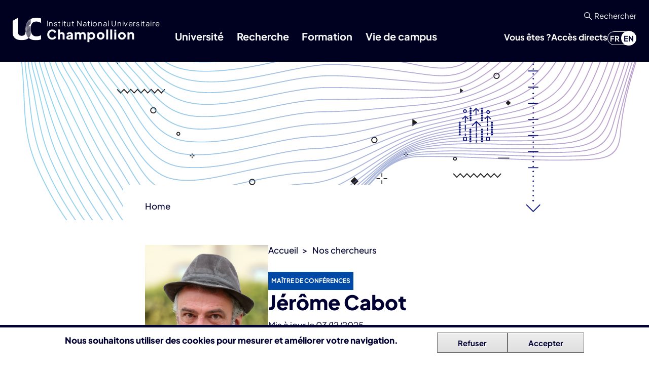

--- FILE ---
content_type: text/html; charset=UTF-8
request_url: https://univ-jfc.fr/en/node/185
body_size: 20057
content:

<!DOCTYPE html>
<html lang="en" dir="ltr" prefix="og: https://ogp.me/ns#" class="h-100">
  <head>
    <meta charset="utf-8" />
<script>var _paq = _paq || [];(function(){function getCookie(cookieName) {
    let cookie = {};
    document.cookie.split(';').forEach(function(el) {
      let [key,value] = el.split('=');
      cookie[key.trim()] = value;
    })
    return cookie[cookieName];
  }var cookie_agreed_categories = getCookie('cookie-agreed-categories');
    var categories = ["statistiques_d_usage"];
    var agreed = false;

    if (cookie_agreed_categories && cookie_agreed_categories.length) {
      agreed = true;
      categories.forEach(function(category) {
        // Make sure all categories are agreed.
        if (!cookie_agreed_categories.includes(category)) {
          agreed = false;
        }
      });
    }

    if (!agreed) {
      _paq.push(['requireConsent']);  _paq.push(['disableCookies']);}})();</script>
<script>var _paq = _paq || [];(function(){var u=(("https:" == document.location.protocol) ? "https://piwik.univ-jfc.fr/" : "http://piwik.univ-jfc.fr/");_paq.push(["setSiteId", "1"]);_paq.push(["setTrackerUrl", u+"matomo.php"]);_paq.push(["setDoNotTrack", 1]);if (!window.matomo_search_results_active) {_paq.push(["trackPageView"]);}_paq.push(["setIgnoreClasses", ["no-tracking","colorbox"]]);_paq.push(["enableLinkTracking"]);var d=document,g=d.createElement("script"),s=d.getElementsByTagName("script")[0];g.type="text/javascript";g.defer=true;g.async=true;g.src=u+"matomo.js";s.parentNode.insertBefore(g,s);})();</script>
<link rel="canonical" href="https://www.univ-jfc.fr/chercheurs/jerome-cabot" />
<meta name="Generator" content="Drupal 10 (https://www.drupal.org)" />
<meta name="MobileOptimized" content="width" />
<meta name="HandheldFriendly" content="true" />
<meta name="viewport" content="width=device-width, initial-scale=1.0" />
<style>div#sliding-popup, div#sliding-popup .eu-cookie-withdraw-banner, .eu-cookie-withdraw-tab {background: #ffffff} div#sliding-popup.eu-cookie-withdraw-wrapper { background: transparent; } #sliding-popup h1, #sliding-popup h2, #sliding-popup h3, #sliding-popup p, #sliding-popup label, #sliding-popup div, .eu-cookie-compliance-more-button, .eu-cookie-compliance-secondary-button, .eu-cookie-withdraw-tab { color: #000033;} .eu-cookie-withdraw-tab { border-color: #000033;}</style>
<link rel="icon" href="/themes/custom/champob5/favicon.png" type="image/png" />
<link rel="alternate" hreflang="fr" href="https://www.univ-jfc.fr/chercheurs/jerome-cabot" />
<script>window.a2a_config=window.a2a_config||{};a2a_config.callbacks=[];a2a_config.overlays=[];a2a_config.templates={};a2a_config.exclude_services = [ 'amazon_wish_list', 'aol_mail', 'balatarin', 'bibsonomy', 'blogger', 'blogmarks', 'bluesky', 'bookmarks_fr', 'box_net', 'buffer', 'copy_link', 'diary_ru', 'diaspora', 'digg', 'diigo', 'douban', 'draugiem', 'evernote', 'fark', 'flipboard', 'folkd', 'google_gmail', 'google_classroom', 'google_translate', 'hacker_news', 'hatena', 'houzz', 'instapaper', 'kakao', 'known', 'line', 'livejournal', 'mail_ru', 'mendeley', 'meneame', 'sms', 'facebook_messenger', 'mewe', 'micro_blog', 'mix', 'mixi', 'myspace', 'odnoklassniki', 'outlook_com', 'papaly', 'pinboard', 'pinterest', 'plurk', 'pocket', 'print', 'printfriendly', 'pusha', 'kindle_it', 'qzone', 'raindrop_io', 'reddit', 'rediff', 'refind', 'sina_weibo', 'sitejot', 'skype', 'slashdot', 'snapchat', 'stocktwits', 'svejo', 'symbaloo_bookmarks', 'microsoft_teams', 'telegram', 'threads', 'threema', 'trello', 'tumblr', 'twiddla', 'twitter', 'typepad_post', 'viber', 'vk', 'wechat', 'whatsapp', 'wordpress', 'wykop', 'x', 'xing', 'yahoo_mail', 'yummly',];</script>

    <title>Jérôme Cabot | INUC | Institut National Universitaire Jean-François Champollion</title>
    <link rel="stylesheet" media="all" href="/sites/default/files/css/css_e82uX4_ztbcTvqZbAFqHs0ub0izWZ512KrZjjaOT6Wc.css?delta=0&amp;language=en&amp;theme=champob5&amp;include=eJxtTssOgzAM-6GOnvgeFFrDKtKmatJt7OuHNg4cdvFLlmWK0YTK7ukUw9KkmJtFTK1RHf1MiqvPUKUVes2KRLhwp1xlHv3KMhPf1HZOZXVBGo5Gy8TpDYc-BZEt4aBcOVEJ8P_CKWKhzubwsmNo87H1Sjyc1umuhvz790h4qv_ikCV2xgcz-VUH" />
<link rel="stylesheet" media="all" href="/sites/default/files/css/css_kQJq3mbThH8j-s7XxkPi2d2W6u5ZXK7MG-lwKETCK5Q.css?delta=1&amp;language=en&amp;theme=champob5&amp;include=eJxtTssOgzAM-6GOnvgeFFrDKtKmatJt7OuHNg4cdvFLlmWK0YTK7ukUw9KkmJtFTK1RHf1MiqvPUKUVes2KRLhwp1xlHv3KMhPf1HZOZXVBGo5Gy8TpDYc-BZEt4aBcOVEJ8P_CKWKhzubwsmNo87H1Sjyc1umuhvz790h4qv_ikCV2xgcz-VUH" />

    
  </head>
  <body class="path-node page-node-type-page-chercheur   d-flex flex-column">
        <div class="visually-hidden-focusable skip-link p-3 container">
      <a href="#main-content" class="p-2">
        Skip to main content
      </a>
    </div>
    
      <div id="page-wrapper" class="dialog-off-canvas-main-canvas" data-off-canvas-main-canvas>
    


<header class="container-fluid b5_top_container navbar navbar-expand-xl navbar-dark text-light bg-dark fixed-top" >

    <nav class="d-flex">
    
      <div class="region region-nav-branding">
    <div id="block-champob5-branding" class="block block-system block-system-branding-block">
  
    
  <div class="navbar-brand d-flex align-items-center">

    <a href="/index.php/en" title="Home" rel="home" class="site-logo d-block">
    <img src="/themes/custom/champob5/logo.svg" alt="Home" />
  </a>
  
  <a href="/index.php/en" title="Home" rel="home" class="site-title">
    <div>Institut National Universitaire <span class="emphase">Champollion</span></div>
  </a>

</div>
</div>

  </div>


          <button class="navbar-toggler collapsed" type="button" data-bs-toggle="collapse"
              data-bs-target="#navbarSupportedContent" aria-controls="navbarSupportedContent"
              aria-expanded="false" aria-label="Toggle navigation">
        <span class="navbar-toggler-icon"></span>
      </button>

      <div class="collapse navbar-collapse" id="navbarSupportedContent">
          <div class="region region-nav-main">
    <nav role="navigation" aria-labelledby="block-champob5-main-navigation-menu" id="block-champob5-main-navigation" class="block block-menu navigation menu--main">
            
  <h5 class="visually-hidden" id="block-champob5-main-navigation-menu">Main navigation</h5>
  

        
                <ul data-block="nav_main" class="navbar-nav nav-level-0">
                    <li class="nav-item dropdown">
            <button class="nav-link dropdown-toggle" role="button" data-bs-toggle="dropdown" data-bs-auto-close="outside" aria-expanded="false" title="Déplier le menu Université" type="button">Université</button>
                        <div class="main-menu-full dropdown-menu">
        <ul data-block="nav_main" class="nav-level-1">
                    <li class="nav-item">
          <a href="/index.php/en/node/1" class="dropdown-item" data-drupal-link-system-path="node/1">Découvrir Champollion</a>
      </li>

                    <li class="nav-item dropdown">
            <a href="/index.php/en/node/255" class="dropdown-item" data-drupal-link-system-path="node/255">Nos campus</a>
        <button class="btn btn-secondary dropdown-toggle" type="button" data-bs-toggle="dropdown" aria-expanded="false" title="Déplier le menu"></button>
                        <ul data-block="nav_main" class="nav-level-2 dropdown-menu">
                    <li class="nav-item">
          <a href="/index.php/en/node/254" class="dropdown-item" data-drupal-link-system-path="node/254">Campus d&#039;Albi</a>
      </li>

                    <li class="nav-item">
          <a href="/index.php/en/node/256" class="dropdown-item" data-drupal-link-system-path="node/256">Campus de Rodez</a>
      </li>

                    <li class="nav-item">
          <a href="/index.php/en/node/257" class="dropdown-item" data-drupal-link-system-path="node/257">Campus de Castres</a>
      </li>

        </ul>
      
      </li>

                    <li class="nav-item dropdown">
            <a href="/index.php/en/node/370" class="dropdown-item" data-drupal-link-system-path="node/370">Gouvernance et organisation</a>
        <button class="btn btn-secondary dropdown-toggle" type="button" data-bs-toggle="dropdown" aria-expanded="false" title="Déplier le menu"></button>
                        <ul data-block="nav_main" class="nav-level-2 dropdown-menu">
                    <li class="nav-item">
          <a href="/index.php/en/node/389" class="dropdown-item" data-drupal-link-system-path="node/389">Conseils et commissions</a>
      </li>

                    <li class="nav-item">
          <a href="/index.php/en/node/421" class="dropdown-item" data-drupal-link-system-path="node/421">La direction et son équipe</a>
      </li>

                    <li class="nav-item">
          <a href="/index.php/en/node/423" class="dropdown-item" data-drupal-link-system-path="node/423">Composantes de formation</a>
      </li>

                    <li class="nav-item">
          <a href="/index.php/en/node/371" class="dropdown-item" data-drupal-link-system-path="node/371">Organisation des services</a>
      </li>

                    <li class="nav-item">
          <a href="/index.php/en/node/424" class="dropdown-item" data-drupal-link-system-path="node/424">Documents règlementaires</a>
      </li>

        </ul>
      
      </li>

                    <li class="nav-item">
          <a href="/index.php/en/node/35" class="dropdown-item" data-drupal-link-system-path="node/35">Champollion recrute</a>
      </li>

                    <li class="nav-item dropdown">
            <a href="/index.php/en/node/57" class="dropdown-item" data-drupal-link-system-path="node/57">Espace entreprises et partenaires</a>
        <button class="btn btn-secondary dropdown-toggle" type="button" data-bs-toggle="dropdown" aria-expanded="false" title="Déplier le menu"></button>
                        <ul data-block="nav_main" class="nav-level-2 dropdown-menu">
                    <li class="nav-item">
          <a href="/index.php/en/node/79" class="dropdown-item" data-drupal-link-system-path="node/79">Former vos collaborateurs</a>
      </li>

                    <li class="nav-item">
          <a href="/index.php/en/node/84" class="dropdown-item" data-drupal-link-system-path="node/84">Travailler avec nos unités de recherche</a>
      </li>

                    <li class="nav-item">
          <a href="/index.php/en/node/83" class="dropdown-item" data-drupal-link-system-path="node/83">Louer un espace</a>
      </li>

                    <li class="nav-item">
          <a href="/index.php/en/node/80" class="dropdown-item" data-drupal-link-system-path="node/80">Recruter nos étudiants</a>
      </li>

                    <li class="nav-item">
          <a href="/index.php/en/node/81" class="dropdown-item" data-drupal-link-system-path="node/81">Reverser votre taxe d&#039;apprentissage</a>
      </li>

                    <li class="nav-item">
          <a href="/index.php/en/node/560" class="dropdown-item" data-drupal-link-system-path="node/560">Devenir intervenant</a>
      </li>

                    <li class="nav-item">
          <a href="/index.php/en/node/82" class="dropdown-item" data-drupal-link-system-path="node/82">Devenir fournisseur</a>
      </li>

        </ul>
      
      </li>

                    <li class="nav-item">
          <a href="/index.php/en/node/554" class="dropdown-item" data-drupal-link-system-path="node/554">Mission de lutte contre les discriminations</a>
      </li>

                    <li class="nav-item">
          <a href="/index.php/en/node/245" class="dropdown-item" data-drupal-link-system-path="node/245">Cellule d&#039;écoute</a>
      </li>

                    <li class="nav-item">
          <a href="/index.php/en/node/552" class="dropdown-item" data-drupal-link-system-path="node/552">Archives de l&#039;INU Champollion</a>
      </li>

        </ul>
        </div>
      
      </li>

                    <li class="nav-item dropdown">
            <button class="nav-link dropdown-toggle" role="button" data-bs-toggle="dropdown" data-bs-auto-close="outside" aria-expanded="false" title="Déplier le menu Recherche" type="button">Recherche</button>
                        <div class="main-menu-full dropdown-menu">
        <ul data-block="nav_main" class="nav-level-1">
                    <li class="nav-item">
          <a href="/index.php/en/node/90" class="dropdown-item" data-drupal-link-system-path="node/90">Actualités de la recherche</a>
      </li>

                    <li class="nav-item">
          <a href="/index.php/en/recherche/recherche-champollion" class="dropdown-item" data-drupal-link-system-path="node/86">La recherche à Champollion</a>
      </li>

                    <li class="nav-item dropdown">
            <a href="/index.php/en/node/88" class="dropdown-item" data-drupal-link-system-path="node/88">Nos entités</a>
        <button class="btn btn-secondary dropdown-toggle" type="button" data-bs-toggle="dropdown" aria-expanded="false" title="Déplier le menu"></button>
                        <ul data-block="nav_main" class="nav-level-2 dropdown-menu">
                    <li class="nav-item">
          <a href="/index.php/en/unite-recherche/biochemistry-and-toxicology-bioactive-compounds-ea-7417" class="dropdown-item" data-drupal-link-system-path="node/97">Biochimie et Toxicologie des Substances Bioactives EA 7417</a>
      </li>

                    <li class="nav-item">
          <a href="/index.php/en/groupe-recherche-pluridisciplinaire/connected-research-health-team" class="dropdown-item" data-drupal-link-system-path="node/103">Connected Health Research Team</a>
      </li>

                    <li class="nav-item">
          <a href="/index.php/en/unite-recherche/diagnosis-cold-plasma-ea-4599" class="dropdown-item" data-drupal-link-system-path="node/101">Diagnostics des Plasmas Hors Equilibre EA 4599</a>
      </li>

                    <li class="nav-item">
          <a href="/index.php/en/unite-recherche/cognitive-sciences-technology-ergonomics-ea-7420" class="dropdown-item" data-drupal-link-system-path="node/102">Sciences de la Cognition, Technologie, Ergonomie EA 7420</a>
      </li>

                    <li class="nav-item">
          <a href="/index.php/en/groupe-recherche-pluridisciplinaire/serious-game-research-lab" class="dropdown-item" data-drupal-link-system-path="node/104">Serious Game Research Lab</a>
      </li>

                    <li class="nav-item">
          <a href="/index.php/en/groupe-recherche-pluridisciplinaire/interdisciplinary-team-physical-activities" class="dropdown-item" data-drupal-link-system-path="node/105">Éducation, Intervention, Activités Physiques</a>
      </li>

                    <li class="nav-item">
          <a href="/index.php/en/groupe-recherche-pluridisciplinaire/law-and-managment-team" class="dropdown-item" data-drupal-link-system-path="node/107">Équipe de recherche en Droit et Gestion</a>
      </li>

                    <li class="nav-item">
          <a href="/index.php/en/groupe-recherche-pluridisciplinaire/regions-environments-outside-metropolises" class="dropdown-item" data-drupal-link-system-path="node/110">Territoires et Environnements Hors Métropoles</a>
      </li>

                    <li class="nav-item">
          <a href="/index.php/en/groupe-recherche-pluridisciplinaire/texts-contexts-frontiers" class="dropdown-item" data-drupal-link-system-path="node/109">Textes, Contextes, Frontières</a>
      </li>

        </ul>
      
      </li>

                    <li class="nav-item">
          <a href="/index.php/en/node/71" class="dropdown-item" data-drupal-link-system-path="node/71">Nos chercheurs</a>
      </li>

                    <li class="nav-item">
          <a href="/index.php/en/node/217" class="dropdown-item" data-drupal-link-system-path="node/217">Nos doctorants</a>
      </li>

                    <li class="nav-item dropdown">
            <a href="/index.php/en/node/209" class="dropdown-item" data-drupal-link-system-path="node/209">Sciences et société</a>
        <button class="btn btn-secondary dropdown-toggle" type="button" data-bs-toggle="dropdown" aria-expanded="false" title="Déplier le menu"></button>
                        <ul data-block="nav_main" class="nav-level-2 dropdown-menu">
                    <li class="nav-item">
          <a href="/index.php/en/cafesgeo" class="dropdown-item" data-drupal-link-system-path="node/191">Cafés Géo</a>
      </li>

                    <li class="nav-item">
          <a href="/index.php/en/node/246" class="dropdown-item" data-drupal-link-system-path="node/246">Nuit des Chercheurs</a>
      </li>

                    <li class="nav-item">
          <a href="/index.php/en/node/229" class="dropdown-item" data-drupal-link-system-path="node/229">[OMNI]sciences</a>
      </li>

        </ul>
      
      </li>

        </ul>
        </div>
      
      </li>

                    <li class="nav-item dropdown">
            <button class="nav-link dropdown-toggle" role="button" data-bs-toggle="dropdown" data-bs-auto-close="outside" aria-expanded="false" title="Déplier le menu Formation" type="button">Formation</button>
                        <div class="main-menu-full dropdown-menu">
        <ul data-block="nav_main" class="nav-level-1">
                    <li class="nav-item">
          <a href="/index.php/en/node/3" class="dropdown-item" data-drupal-link-system-path="node/3">Étudier à Champollion</a>
      </li>

                    <li class="nav-item">
          <a href="/index.php/en/node/214" class="dropdown-item" data-drupal-link-system-path="node/214">Découvrir nos formations</a>
      </li>

                    <li class="nav-item">
          <a href="/index.php/en/node/52" class="dropdown-item" data-drupal-link-system-path="node/52">Se former en alternance</a>
      </li>

                    <li class="nav-item dropdown">
            <a href="/index.php/en/node/72" class="dropdown-item" data-drupal-link-system-path="node/72">S&#039;inscrire / Candidater</a>
        <button class="btn btn-secondary dropdown-toggle" type="button" data-bs-toggle="dropdown" aria-expanded="false" title="Déplier le menu"></button>
                        <ul data-block="nav_main" class="nav-level-2 dropdown-menu">
                    <li class="nav-item">
          <a href="/index.php/en/node/73" class="dropdown-item" data-drupal-link-system-path="node/73">S&#039;inscrire en licence</a>
      </li>

                    <li class="nav-item">
          <a href="/index.php/en/node/74" class="dropdown-item" data-drupal-link-system-path="node/74">Candidater en licence professionnelle</a>
      </li>

                    <li class="nav-item">
          <a href="/index.php/en/node/75" class="dropdown-item" data-drupal-link-system-path="node/75">Candidater en master</a>
      </li>

                    <li class="nav-item">
          <a href="/index.php/en/node/343" class="dropdown-item" data-drupal-link-system-path="node/343">Devenir ingénieur ISIS</a>
      </li>

                    <li class="nav-item">
          <a href="/index.php/en/node/76" class="dropdown-item" data-drupal-link-system-path="node/76">Droits d&#039;inscription</a>
      </li>

        </ul>
      
      </li>

                    <li class="nav-item dropdown">
            <a href="/index.php/en/node/7" class="dropdown-item" data-drupal-link-system-path="node/7">Enrichir son parcours</a>
        <button class="btn btn-secondary dropdown-toggle" type="button" data-bs-toggle="dropdown" aria-expanded="false" title="Déplier le menu"></button>
                        <ul data-block="nav_main" class="nav-level-2 dropdown-menu">
                    <li class="nav-item">
          <a href="/index.php/en/node/10" class="dropdown-item" data-drupal-link-system-path="node/10">Entrepreneuriat étudiant</a>
      </li>

                    <li class="nav-item">
          <a href="/index.php/en/node/6" class="dropdown-item" data-drupal-link-system-path="node/6">Engagement étudiant</a>
      </li>

                    <li class="nav-item">
          <a href="/index.php/en/node/9" class="dropdown-item" data-drupal-link-system-path="node/9">Césure</a>
      </li>

                    <li class="nav-item">
          <a href="/index.php/en/node/12" class="dropdown-item" data-drupal-link-system-path="node/12">Minor Programs</a>
      </li>

                    <li class="nav-item">
          <a href="/index.php/en/node/11" class="dropdown-item" data-drupal-link-system-path="node/11">Stages</a>
      </li>

                    <li class="nav-item">
          <a href="/index.php/en/node/14" class="dropdown-item" data-drupal-link-system-path="node/14">UE d&#039;Ouverture</a>
      </li>

                    <li class="nav-item">
          <a href="/index.php/en/node/8" class="dropdown-item" data-drupal-link-system-path="node/8">UE Transition écologique</a>
      </li>

                    <li class="nav-item">
          <a href="/index.php/en/node/29" class="dropdown-item" data-drupal-link-system-path="node/29">UEO Héritage historique européen</a>
      </li>

                    <li class="nav-item">
          <a href="/index.php/en/node/656" class="dropdown-item" data-drupal-link-system-path="node/656">Les défis scientifiques</a>
      </li>

        </ul>
      
      </li>

                    <li class="nav-item dropdown">
            <a href="/index.php/en/node/53" class="dropdown-item" data-drupal-link-system-path="node/53">Orientation, réussite et insertion</a>
        <button class="btn btn-secondary dropdown-toggle" type="button" data-bs-toggle="dropdown" aria-expanded="false" title="Déplier le menu"></button>
                        <ul data-block="nav_main" class="nav-level-2 dropdown-menu">
                    <li class="nav-item">
          <a href="/index.php/en/node/62" class="dropdown-item" data-drupal-link-system-path="node/62">Préparer son entrée à l&#039;université</a>
      </li>

                    <li class="nav-item">
          <a href="/index.php/en/node/566" class="dropdown-item" data-drupal-link-system-path="node/566">Immersion Premier Campus : dans la peau d&#039;un.e étudiant.e.</a>
      </li>

                    <li class="nav-item">
          <a href="/index.php/en/node/63" class="dropdown-item" data-drupal-link-system-path="node/63">Construire son parcours d&#039;orientation</a>
      </li>

                    <li class="nav-item">
          <a href="/index.php/en/node/64" class="dropdown-item" data-drupal-link-system-path="node/64">Se réorienter</a>
      </li>

                    <li class="nav-item">
          <a href="/index.php/en/node/65" class="dropdown-item" data-drupal-link-system-path="node/65">Préparer son insertion professionnelle</a>
      </li>

                    <li class="nav-item">
          <a href="/index.php/en/node/66" class="dropdown-item" data-drupal-link-system-path="node/66">Devenir de nos diplômés</a>
      </li>

                    <li class="nav-item">
          <a href="/index.php/en/node/67" class="dropdown-item" data-drupal-link-system-path="node/67">Alumni</a>
      </li>

        </ul>
      
      </li>

                    <li class="nav-item dropdown">
            <a href="/index.php/en/node/55" class="dropdown-item" data-drupal-link-system-path="node/55">Formation tout au long de la vie</a>
        <button class="btn btn-secondary dropdown-toggle" type="button" data-bs-toggle="dropdown" aria-expanded="false" title="Déplier le menu"></button>
                        <ul data-block="nav_main" class="nav-level-2 dropdown-menu">
                    <li class="nav-item">
          <a href="/index.php/en/node/58" class="dropdown-item" data-drupal-link-system-path="node/58">Se former</a>
      </li>

                    <li class="nav-item">
          <a href="/index.php/en/node/570" class="dropdown-item" data-drupal-link-system-path="node/570">Formation Ouverte et A Distance - FOAD</a>
      </li>

                    <li class="nav-item">
          <a href="/index.php/en/node/61" class="dropdown-item" data-drupal-link-system-path="node/61">Gagner en compétences</a>
      </li>

                    <li class="nav-item">
          <a href="/index.php/en/node/59" class="dropdown-item" data-drupal-link-system-path="node/59">Validation des Acquis de l&#039;Expérience - VAE</a>
      </li>

                    <li class="nav-item">
          <a href="/index.php/en/node/205" class="dropdown-item" data-drupal-link-system-path="node/205">Financer votre projet</a>
      </li>

        </ul>
      
      </li>

                    <li class="nav-item dropdown">
            <a href="/index.php/en/node/265" class="dropdown-item" data-drupal-link-system-path="node/265">Mobilité internationale</a>
        <button class="btn btn-secondary dropdown-toggle" type="button" data-bs-toggle="dropdown" aria-expanded="false" title="Déplier le menu"></button>
                        <ul data-block="nav_main" class="nav-level-2 dropdown-menu">
                    <li class="nav-item">
          <a href="/index.php/en/formation/mobilite-internationale/etudier-en-france" class="dropdown-item" data-drupal-link-system-path="node/89">Étudier en France</a>
      </li>

                    <li class="nav-item">
          <a href="/index.php/en/node/27" class="dropdown-item" data-drupal-link-system-path="node/27">Partir à l&#039;étranger</a>
      </li>

        </ul>
      
      </li>

                    <li class="nav-item">
          <a href="/index.php/en/node/569" class="dropdown-item" data-drupal-link-system-path="node/569">La pédagogie à Champollion</a>
      </li>

        </ul>
        </div>
      
      </li>

                    <li class="nav-item dropdown">
            <button class="nav-link dropdown-toggle" role="button" data-bs-toggle="dropdown" data-bs-auto-close="outside" aria-expanded="false" title="Déplier le menu Vie de campus" type="button">Vie de campus</button>
                        <div class="main-menu-full dropdown-menu">
        <ul data-block="nav_main" class="nav-level-1">
                    <li class="nav-item dropdown">
            <a href="/index.php/en/node/44" class="dropdown-item" data-drupal-link-system-path="node/44">Indispensables</a>
        <button class="btn btn-secondary dropdown-toggle" type="button" data-bs-toggle="dropdown" aria-expanded="false" title="Déplier le menu"></button>
                        <ul data-block="nav_main" class="nav-level-2 dropdown-menu">
                    <li class="nav-item">
          <a href="/index.php/en/node/13" class="dropdown-item" data-drupal-link-system-path="node/13">Les bibliothèques universitaires</a>
      </li>

                    <li class="nav-item">
          <a href="/index.php/en/node/22" class="dropdown-item" data-drupal-link-system-path="node/22">Guichet unique</a>
      </li>

                    <li class="nav-item">
          <a href="/index.php/en/node/19" class="dropdown-item" data-drupal-link-system-path="node/19">Vous restaurer</a>
      </li>

                    <li class="nav-item">
          <a href="/index.php/en/node/20" class="dropdown-item" data-drupal-link-system-path="node/20">Vous loger</a>
      </li>

                    <li class="nav-item">
          <a href="/index.php/en/node/54" class="dropdown-item" data-drupal-link-system-path="node/54">Ressources numériques</a>
      </li>

                    <li class="nav-item">
          <a href="/index.php/en/node/21" class="dropdown-item" data-drupal-link-system-path="node/21">Votre carte étudiante</a>
      </li>

                    <li class="nav-item">
          <a href="/index.php/en/vous-deplacer" class="dropdown-item" data-drupal-link-system-path="node/24">Vous déplacer</a>
      </li>

                    <li class="nav-item">
          <a href="/index.php/en/node/85" class="dropdown-item" data-drupal-link-system-path="node/85">La CVEC</a>
      </li>

                    <li class="nav-item">
          <a href="/index.php/en/faq" class="dropdown-item" data-drupal-link-system-path="node/405">FAQ</a>
      </li>

        </ul>
      
      </li>

                    <li class="nav-item dropdown">
            <a href="/index.php/en/aides-sociales-et-sante/handicap-et-accessibilite" class="dropdown-item" data-drupal-link-system-path="node/47">Aides sociales et de santé</a>
        <button class="btn btn-secondary dropdown-toggle" type="button" data-bs-toggle="dropdown" aria-expanded="false" title="Déplier le menu"></button>
                        <ul data-block="nav_main" class="nav-level-2 dropdown-menu">
                    <li class="nav-item">
          <a href="/index.php/en/node/30" class="dropdown-item" data-drupal-link-system-path="node/30">Demander une bourse sur critères sociaux</a>
      </li>

                    <li class="nav-item">
          <a href="/index.php/en/node/31" class="dropdown-item" data-drupal-link-system-path="node/31">Rencontrer une assistante sociale</a>
      </li>

                    <li class="nav-item">
          <a href="/index.php/en/node/32" class="dropdown-item" data-drupal-link-system-path="node/32">Solliciter une aide financière</a>
      </li>

                    <li class="nav-item">
          <a href="/index.php/en/node/48" class="dropdown-item" data-drupal-link-system-path="node/48">Accéder à l&#039;épicerie sociale et solidaire</a>
      </li>

                    <li class="nav-item">
          <a href="/index.php/en/node/33" class="dropdown-item" data-drupal-link-system-path="node/33">Accéder aux services de santé</a>
      </li>

                    <li class="nav-item">
          <a href="/index.php/en/node/34" class="dropdown-item" data-drupal-link-system-path="node/34">Bénéficier d&#039;une aide psychologique</a>
      </li>

        </ul>
      
      </li>

                    <li class="nav-item">
          <a href="/index.php/en/node/140" class="dropdown-item" data-drupal-link-system-path="node/140">Études et handicap</a>
      </li>

                    <li class="nav-item dropdown">
            <a href="/index.php/en/vie-etudiante/culture" class="dropdown-item" data-drupal-link-system-path="node/249">Culture</a>
        <button class="btn btn-secondary dropdown-toggle" type="button" data-bs-toggle="dropdown" aria-expanded="false" title="Déplier le menu"></button>
                        <ul data-block="nav_main" class="nav-level-2 dropdown-menu">
                    <li class="nav-item">
          <a href="/index.php/en/leretourdujeudi" class="dropdown-item" data-drupal-link-system-path="node/250">Le Retour du Jeudi</a>
      </li>

                    <li class="nav-item">
          <a href="/index.php/en/node/260" class="dropdown-item" data-drupal-link-system-path="node/260">Les INU*I</a>
      </li>

                    <li class="nav-item">
          <a href="/index.php/en/node/261" class="dropdown-item" data-drupal-link-system-path="node/261">Champo&#039;zik</a>
      </li>

                    <li class="nav-item">
          <a href="/index.php/en/culture/complot-sur-le-campus" class="dropdown-item" data-drupal-link-system-path="node/447">Festival étudiant Complot sur le campus</a>
      </li>

                    <li class="nav-item">
          <a href="/index.php/en/node/725" class="dropdown-item" data-drupal-link-system-path="node/725">ARCHIPELS, espace de création théâtrale</a>
      </li>

        </ul>
      
      </li>

                    <li class="nav-item">
          <a href="/index.php/en/node/46" class="dropdown-item" data-drupal-link-system-path="node/46">Sport</a>
      </li>

                    <li class="nav-item dropdown">
            <a href="/index.php/en/node/247" class="dropdown-item" data-drupal-link-system-path="node/247">Vie associative et engagements</a>
        <button class="btn btn-secondary dropdown-toggle" type="button" data-bs-toggle="dropdown" aria-expanded="false" title="Déplier le menu"></button>
                        <ul data-block="nav_main" class="nav-level-2 dropdown-menu">
                    <li class="nav-item">
          <a href="/index.php/en/node/248" class="dropdown-item" data-drupal-link-system-path="node/248">Annuaire des associations</a>
      </li>

                    <li class="nav-item">
          <a href="/index.php/en/node/251" class="dropdown-item" data-drupal-link-system-path="node/251">Les soutiens aux projets associatifs</a>
      </li>

                    <li class="nav-item">
          <a href="/index.php/en/node/252" class="dropdown-item" data-drupal-link-system-path="node/252">Financer ses projets associatifs</a>
      </li>

                    <li class="nav-item">
          <a href="/index.php/en/node/6" class="dropdown-item" data-drupal-link-system-path="node/6">Engagement étudiant</a>
      </li>

                    <li class="nav-item">
          <a href="/index.php/en/node/253" class="dropdown-item" data-drupal-link-system-path="node/253">Elections étudiantes</a>
      </li>

                    <li class="nav-item">
          <a href="/index.php/en/node/427" class="dropdown-item" data-drupal-link-system-path="node/427">Agir avec l&#039;AFEV</a>
      </li>

                    <li class="nav-item">
          <a href="/index.php/en/culture/complot-sur-le-campus" class="dropdown-item" data-drupal-link-system-path="node/447">Complot sur le campus</a>
      </li>

        </ul>
      
      </li>

        </ul>
        </div>
      
      </li>

        </ul>
      



  </nav>

  </div>

        <div class="navbar-secondary">
          <div class="header-link-rechercher">
            <a data-bs-toggle="offcanvas"
              href="#regionHeader"
              role="button"
              aria-controls="regionHeader">
              <svg xmlns:dc="http://purl.org/dc/elements/1.1/" xmlns:cc="http://creativecommons.org/ns#" xmlns:rdf="http://www.w3.org/1999/02/22-rdf-syntax-ns#" xmlns:svg="http://www.w3.org/2000/svg" xmlns="http://www.w3.org/2000/svg" version="1.1" viewBox="0 0 24.9 25.099998" id="svg15" width="24.9" height="25.099998">
                <metadata id="metadata19"><rdf:RDF><cc:Work rdf:about=""><dc:format>image/svg+xml</dc:format><dc:type rdf:resource="http://purl.org/dc/dcmitype/StillImage" /><dc:title></dc:title></cc:Work></rdf:RDF></metadata>
                <defs id="defs4"><style id="style2">.cls-1 {fill: none; stroke: #fff; stroke-linecap: round; stroke-linejoin: round; stroke-width: 2px;}</style></defs>
                <!-- Generator: Adobe Illustrator 28.6.0, SVG Export Plug-In . SVG Version: 1.2.0 Build 709)  -->
                <g id="g13" transform="translate(-7.9,-8.7)"><g id="Calque_1"><g id="g10"><path class="cls-1" d="m 17.5,26.9 c 4.7,0 8.6,-3.8 8.6,-8.6 0,-4.8 -3.8,-8.6 -8.6,-8.6 -4.8,0 -8.6,3.8 -8.6,8.6 0,4.8 3.8,8.6 8.6,8.6 z" id="path6" /><line class="cls-1" x1="24.299999" y1="25.299999" x2="31.799999" y2="32.799999" id="line8" /></g></g></g>
              </svg>
              <span class="header-link-rechercher-texte">Rechercher</span>
            </a>
          </div>
          
    <div class="region region-nav-additional">
        <nav role="navigation" aria-labelledby="block-champob5-vousetes-menu" id="block-champob5-vousetes" class="block block-menu navigation menu--vous-etes">
            
  <h5 class="visually-hidden" id="block-champob5-vousetes-menu">Vous êtes</h5>
  

        
              <ul data-block="nav_additional" class="nav navbar-nav">
                          <li class="nav-item">

                  <span class="header-link-secondary" role="button" data-bs-toggle="dropdown" data-bs-auto-close="outside" aria-expanded="false" title="Déplier le menu Vous êtes ?">Vous êtes ?</span>
        

                                <ul class="dropdown-menu">
                          <li class="nav-item">

                  <a href="/index.php/en/node/3" class="dropdown-item" data-drupal-link-system-path="node/3">Lycéen</a>
        

        
      </li>
                      <li class="nav-item">

                  <a href="/index.php/en/node/140" class="dropdown-item" data-drupal-link-system-path="node/140">Etudiant en situation de handicap</a>
        

        
      </li>
                      <li class="nav-item">

                  <a href="/index.php/en/formation/mobilite-internationale/etudier-en-france" class="dropdown-item" data-drupal-link-system-path="node/89">Etudiant étranger</a>
        

        
      </li>
                      <li class="nav-item">

                  <a href="https://alumni.univ-jfc.fr/fr" class="dropdown-item">Alumni</a>
        

        
      </li>
                      <li class="nav-item">

                  <a href="/index.php/en/node/57" class="dropdown-item" data-drupal-link-system-path="node/57">Entreprise / Partenaire</a>
        

        
      </li>
        </ul>
  
        
      </li>
        </ul>
  


  </nav>
<nav role="navigation" aria-labelledby="block-champob5-accesdirects-menu" id="block-champob5-accesdirects" class="block block-menu navigation menu--acces-directs">
            
  <h5 class="visually-hidden" id="block-champob5-accesdirects-menu">Accès directs</h5>
  

        
              <ul data-block="nav_additional" class="nav navbar-nav">
                          <li class="nav-item">

                  <span class="header-link-secondary" role="button" data-bs-toggle="dropdown" data-bs-auto-close="outside" aria-expanded="false" title="Déplier le menu Accès directs">Accès directs</span>
        

                                <ul class="dropdown-menu">
                          <li class="nav-item">

                  <a href="https://ent.univ-jfc.fr" class="dropdown-item">ENT</a>
        

        
      </li>
                      <li class="nav-item">

                  <a href="/index.php/en/faq" class="dropdown-item" data-drupal-link-system-path="node/405">FAQ</a>
        

        
      </li>
                      <li class="nav-item">

                  <a href="https://alumni.univ-jfc.fr/fr" class="dropdown-item">Espace Alumni</a>
        

        
      </li>
                      <li class="nav-item">

                  <a href="https://scd.univ-jfc.fr/" class="dropdown-item">Bibliothèques</a>
        

        
      </li>
                      <li class="nav-item">

                  <a href="/index.php/en/node/245" class="dropdown-item" data-drupal-link-system-path="node/245">Cellule d&#039;écoute</a>
        

        
      </li>
                      <li class="nav-item">

                  <a href="https://numerique.univ-jfc.fr/" class="dropdown-item">Numérique</a>
        

        
      </li>
                      <li class="nav-item">

                  <a href="https://media.univ-jfc.fr/" class="dropdown-item">Web TV</a>
        

        
      </li>
        </ul>
  
        
      </li>
        </ul>
  


  </nav>
<div class="language-switcher-language-url block block-language block-language-blocklanguage-interface" id="block-champob5-selecteurdelangue" role="navigation">
  
    
      <ul data-block="nav_additional"><li hreflang="fr" data-drupal-link-system-path="node/185"><a href="/chercheurs/jerome-cabot" class="language-link" hreflang="fr" data-drupal-link-system-path="node/185">fr</a></li><li hreflang="en" data-drupal-link-system-path="node/185" class="is-active" aria-current="page"><a href="/en/jerome-cabot" class="language-link is-active" hreflang="en" data-drupal-link-system-path="node/185" aria-current="page">en</a></li></ul>
  </div>

    </div>

        </div>
      </div>
    
    
    

    
  </nav>
  
</header>

  <div  class="region region-header offcanvas offcanvas-top" tabindex="-1" id="regionHeader" aria-labelledby="regionHeader">
    <div class="search-block-form block block-search container-inline" data-drupal-selector="search-block-form" id="block-champob5-search-form" role="search">

  

    <div class="offcanvas-header">
    <h2 class="offcanvas-title" id="offcanvasRechercherLabel" >Search form</h2>
      <button type="button" class="btn-close" data-bs-dismiss="offcanvas" aria-label="Close"></button>
  </div>
  
  

  <div class="offcanvas-body">
          <form data-block="header" action="/index.php/en/search/node" method="get" id="search-block-form" accept-charset="UTF-8">
  <div class="js-form-item form-item js-form-type-search form-type-search js-form-item-keys form-item-keys form-no-label">
      <label for="edit-keys" class="visually-hidden">Search</label>
              <input title="Enter the terms you wish to search for." data-drupal-selector="edit-keys" type="search" id="edit-keys" name="keys" value="" size="15" maxlength="128" class="form-search form-control" />
    

        </div>
<div data-drupal-selector="edit-actions" class="form-actions js-form-wrapper form-wrapper" id="edit-actions">          <input data-drupal-selector="edit-submit" type="submit" id="edit-submit" value="Search" class="button js-form-submit form-submit btn btn-primary" />
    
</div>

</form>

      </div>

</div>

  </div>


<main role="main">
  <a id="main-content" tabindex="-1"></a>
  
  <div id="page-header-container">
    
      <div class="region region-page-header b5_top_container">
    <div id="block-champob5-filsdariane" class="block block-system block-system-breadcrumb-block">
  
    
        <nav aria-label="breadcrumb">
    <h2 id="system-breadcrumb" class="visually-hidden">Breadcrumb</h2>
    <ol class="breadcrumb">
          <li class="breadcrumb-item">
                  <a href="/en">Home</a>
              </li>
        </ol>
  </nav>

  </div>
<div class="views-element-container block block-views block-views-blockpage-header-block-6" id="block-champob5-views-block-page-header-block-6">
  
    
      <div data-block="page_header"><div class="view view-page-header view-id-page_header view-display-id-block_6 js-view-dom-id-9f35c40a53d53470c88179980009a7c7e2e1302a95d0de59bd4f40870484025a">
  
    
      
      <div class="view-content">
      <div class="page-header-content">
  <div>
      <img class="portrait" alt="Portrait en couleurs" 
      src="/sites/default/files/page-chercheur/Portrait%20recadr%C3%A9%202.jpg" />
    </div>
  <div class="page-header-texte">
    <nav aria-label="breadcrumb">
        <h2 id="system-breadcrumb" class="visually-hidden">Fil d'Ariane</h2>
        <ol class="breadcrumb">
              <li class="breadcrumb-item">
                      <a href="/">Accueil</a>
                  </li>
              <li class="breadcrumb-item">
                      <a href="/recherche/nos-chercheurs">Nos chercheurs</a>
                  </li>
            </ol>
      </nav>

            <div class="liste-badges">

            <span class="badge">Maître de conférences</span>

    </div>
        <h1>Jérôme Cabot</h1>
    <div class="page-header-date">
      Mis à jour le 03/12/2025
    </div>

      </div>
</div>
    </div>
  
          </div>
</div>

  </div>

  </div>

  </div>

  <div class="container-fluid b5_top_container page-container has-sidebar">
              <div class="page-sidebar">
            <div class="region region-sidebar">
    <div class="views-element-container block block-views block-views-blockcontenu-chercheur-block-1 is-sommaire" id="block-champob5-views-block-contenu-chercheur-block-1">
<div class="sommaire-open">
  
      <h2>Sommaire</h2>
    
      <div data-block="sidebar"><div class="view view-contenu-chercheur view-id-contenu_chercheur view-display-id-block_1 js-view-dom-id-d96b555a25f984bb87d3497e9a80f3fd47abaef10f579799f79f95d2007969b5">
  
    
      
      <div class="view-content">
          <div class="views-row"><div class="views-field views-field-title"><span class="field-content"><div class="listgroup">
</div></span></div></div>

    </div>
  
            <div class="view-footer">
      <div class="view view-contenu-chercheur view-id-contenu_chercheur view-display-id-block_2 js-view-dom-id-8d98a8a346ad3d513fbb95b2a29feaa0ddd5f27befbe96389167b9583967f950">
  
    
      
      <div class="view-content">
          <div><a class="list-group-item" href="#ens-recherche">Recherche</a></div>

    </div>
  
          </div>
<div class="view view-contenu-chercheur view-id-contenu_chercheur view-display-id-block_3 js-view-dom-id-8ca4c77169b6352b68e3f31cb2f5a3809efade96feeeab057f0caa8f00da08e3">
  
    
      
      <div class="view-content">
          <div><a class="list-group-item" href="#ens-formation">Formation</a></div>

    </div>
  
          </div>
<div class="view view-contenu-chercheur view-id-contenu_chercheur view-display-id-block_4 js-view-dom-id-893633ea40e96fffb6168916d53d48211b50b0bcf3176d055db92804e57e718b">
  
    
      
      <div class="view-content">
          <div><a class="list-group-item" href="#ens-responsabilites">Responsabilités collectives</a></div>

    </div>
  
          </div>

    </div>
    </div>
</div>

  </div>
  <div class="sommaire-dropdown">
    <button class="dropdown-toggle" type="button" data-bs-toggle="dropdown" aria-expanded="false">Sommaire</button>
    <div class="dropdown-menu">
      <div data-block="sidebar"><div class="view view-contenu-chercheur view-id-contenu_chercheur view-display-id-block_1 js-view-dom-id-d96b555a25f984bb87d3497e9a80f3fd47abaef10f579799f79f95d2007969b5">
  
    
      
      <div class="view-content">
          <div class="views-row"><div class="views-field views-field-title"><span class="field-content"><div class="listgroup">
</div></span></div></div>

    </div>
  
            <div class="view-footer">
      <div class="view view-contenu-chercheur view-id-contenu_chercheur view-display-id-block_2 js-view-dom-id-b0610ff925e08bb86d5101564d55869c9c74f8a47ea55af9469f241a0c3180a7">
  
    
      
      <div class="view-content">
          <div><a class="list-group-item" href="#ens-recherche">Recherche</a></div>

    </div>
  
          </div>
<div class="view view-contenu-chercheur view-id-contenu_chercheur view-display-id-block_3 js-view-dom-id-c76566f0bb5e8412403284130f017cdcf908712df39eefb63dc9df0a0bf30cbe">
  
    
      
      <div class="view-content">
          <div><a class="list-group-item" href="#ens-formation">Formation</a></div>

    </div>
  
          </div>
<div class="view view-contenu-chercheur view-id-contenu_chercheur view-display-id-block_4 js-view-dom-id-5c4929aa37dc2b79b64e0810520647f1b9ae8169ddc27aaa65793f20e920929e">
  
    
      
      <div class="view-content">
          <div><a class="list-group-item" href="#ens-responsabilites">Responsabilités collectives</a></div>

    </div>
  
          </div>

    </div>
    </div>
</div>

    </div>
  </div>
</div>

  </div>

        </div>
            <div class="page-content">
          <div class="region region-content">
    <div data-drupal-messages-fallback class="hidden"></div>
<div id="block-champob5-content" class="block block-system block-system-main-block">
  
    
      
<article lang="fr" class="node node--type-page-chercheur node--view-mode-full">

  <div class="donnees-contexte recherche">
        <div class="donnees-contexte-item">
        <div class="badge">Statut</div>
        <div>
            <div class="field field--name-field-statut field--type-list-string field--label-hidden field__item">Maître de conférences</div>
      </div>
    </div>
            <div class="donnees-contexte-item">
        <div class="badge">Section CNU</div>
        <div><a href="/recherche/nos-chercheurs?field_section_cnu_target_id=154">09 - Langue et littérature françaises</a></div>
    </div>
        <div class="donnees-contexte-item">
        <div class="badge">Entité</div>
        <div>
                                  <a href="/en/groupe-recherche-pluridisciplinaire/texts-contexts-frontiers">
              TCF</a>                              </div>
    </div>
        <div class="donnees-contexte-item label-top">
        <div class="badge">Laboratoire de rattachement</div>
        <div>
          <p>LLA-Créatis, Toulouse-Jean-Jaurès</p>
        </div>
    </div>
        <div class="donnees-contexte-item">
        <div class="badge">Campus</div>
        <div>
                                  <a href="/en/node/254">
              Albi</a>                              </div>
    </div>
        <div class="donnees-contexte-item">
        <div class="badge">CV HAL</div>
        <div><a title="voir le CV HAL" href="https://cv.hal.science/jerome-cabot">jerome-cabot</a></div>
    </div>
            <div class="donnees-contexte-item">
        <div class="badge">Contact</div>
        <div>
                              <a title="écrire un courriel" href="mailto:jerome.cabot@univ-jfc.fr">jerome.cabot@univ-jfc.fr</a>
                                <br>
                                              <a href="https://www.univ-tlse2.fr/accueil/recherche/science-societe/13-jerome-cabot-laffranchi-chercheur">
                              Portrait sensible
                          </a>
                                <br>
                </div>
    </div>
      </div>

  <div class="node__content" data-bs-spy="scroll" data-bs-target="#block-champob5-views-block-contenu-chercheur-block-1" tabindex="0">


        <div id="ens-recherche">
      <h2>Recherche</h2>
      <ul class="paragraph nav nav-tabs">
                                                                                                                                                                                                                                                                                                                                              <li class="nav-item" role="presentation">
            <button type="button" id="link-chercheur-recherche-1" class="nav-link active show" data-bs-toggle="tab" data-bs-target="#chercheur-recherche-1" role="tab" aria-controls="chercheur-recherche-1">
                            Thématiques
                          </button>
          </li>
                <li class="nav-item" role="presentation">
            <button type="button" id="link-chercheur-recherche-2" class="nav-link" data-bs-toggle="tab" data-bs-target="#chercheur-recherche-2" role="tab" aria-controls="chercheur-recherche-2">
                            Publications
                          </button>
          </li>
                <li class="nav-item" role="presentation">
            <button type="button" id="link-chercheur-recherche-3" class="nav-link" data-bs-toggle="tab" data-bs-target="#chercheur-recherche-3" role="tab" aria-controls="chercheur-recherche-3">
                            Encadrement doctoral et scientifique
                          </button>
          </li>
                <li class="nav-item" role="presentation">
            <button type="button" id="link-chercheur-recherche-4" class="nav-link" data-bs-toggle="tab" data-bs-target="#chercheur-recherche-4" role="tab" aria-controls="chercheur-recherche-4">
                            Diffusion et valorisation
                          </button>
          </li>
            </ul>
      <div class="field field--type-text-long tab tab-content">
                <div id="chercheur-recherche-1" class="tab-pane fade active show" role="tabpanel" aria-labelledby="link-chercheur-recherche-1" tabindex="0">  
                        <p>- Recherche-création. Performance, poésie orale et slam. Clown-analyse. Action culturelle, écriture littéraire et oralité. Ateliers d’écriture, écriture collective et pratique des genres littéraires, pastiche, parodie, contraintes génériques, écriture plurielle et interactivité.</p><p>- Esthétique romanesque et analyse stylistique du roman des XIXe, XXe et XXIe siècles (notamment Albert Cohen, Julien Gracq, Pierre Jourde) : définition d’un statut stylistique du personnage de roman ; méthodologie de l’étude du personnage à partir de l’analyse stylistique des discours rapportés.</p><p>- Orientations épistémologiques et méthodologiques : recherche-création, stylistique, rhétorique, pragmatique, analyse de discours, analyse conversationnelle, sociolinguistique.</p><h3>Mots-clés</h3><p>Recherche-création, performance, poésie, oralité, slam, méta-slam, clown-analyse, indiscipline, ateliers d'écriture, Double Hapax.<br>Roman, ruralité, territoire, paysan.<br>Roman, personnage, parole, discours rapportés, énonciation, polyphonie, style, burlesque, Albert Cohen.</p>
                      </div>
                <div id="chercheur-recherche-2" class="tab-pane fade" role="tabpanel" aria-labelledby="link-chercheur-recherche-2" tabindex="0">  
                        <div class="field field--type-text-long">
              <iframe title="Publications HAL" height="600px" width="100%"
                    src="https://haltools.archives-ouvertes.fr/Public/afficheRequetePubli.php?idHal=14374&CB_auteur=oui&CB_titre=oui&CB_article=oui&langue=Francais&tri_exp=annee_publi&tri_exp2=typdoc&tri_exp3=date_publi&ordre_aff=TA&Fen=Aff&css=https://numerique.univ-jfc.fr/sites/numerique.univ-jfc.fr/files/hal_1.css"></iframe>
            </div>
            <div class="lien-exergue">
              <a class="bouton" href="https://hal.science/search/index/?qa[authIdHal_i][]=14374&submit=+Lancer+la+recherche&rows=30">Consulter les publications sur HAL</a>
            </div>
                      </div>
                <div id="chercheur-recherche-3" class="tab-pane fade" role="tabpanel" aria-labelledby="link-chercheur-recherche-3" tabindex="0">  
                        <p><strong>Encadrement de thèses et masters</strong></p><p>Cécile Couëpel, « La mise en oeuvre des droits culturels dans l'action de Rodez Agglomération », master 2 en Direction de projets culturels, Observatoire des politiques culturelles, Sciences Po Grenoble, 2021.</p><p>Francisco Serrano Pozo, « Poésie musicalisée en action. Voix de résistance sociale dans l’Espagne actuelle », co-direction avec Emmanuelle Garnier, thèse de doctorat en Etudes hispaniques, Université Toulouse-Jean-Jaurès, 2017.</p><p>Yola Couder, « Des lieux de production artistique en milieu rural. Culture indépendante, art actuel et territoire », co-direction avec Emmanuelle Garnier, thèse de doctorat en Arts, Université Toulouse-Jean-Jaurès, 2017.</p><p>Khalid Kheddouch, « Le burlesque dans Belle du Seigneur d’Albert Cohen », master 1 en Lettres modernes, Université Toulouse-Jean-Jaurès, 2009.</p><p><strong>Jurys de thèses et masters</strong></p><p>Aline Colau, « Analyse des rythmes dans le slam. Construction d'une pratique partagée de poésie contemporaine », thèse de doctorat en Langues et lettres, Université de Louvain-la-Neuve, 2023.</p><p>Yassin Ben Moumène, « Textes oralisés, entre dit et écrit, entre pensée et voix. Eléments de théorie et de pratique de l'oralité », master 2 en Création littéraire, Université Toulouse-Jean-Jaurès, 2019.</p><p>Aurore Mirloup Bonniot, « Imaginaire des lieux et attractivité des territoires. Une entrée par le tourisme littéraire. Maisons d’écrivains, routes et sentiers littéraires», thèse de doctorat en Géographie, Université de Clermont-Ferrand II, 2016.</p><p>Alexandra Pascual, « Le frontispice littéraire : de la polyonymie à l’épigraphe. L’exemple de Barbey d’Aurevilly et Joséphin Péladan », master 2 en Sciences du langage, Université Toulouse-Jean-Jaurès, 2014.</p><p>Anaïs Bouzou, « Le Sang noir, entre roman polyphonique et tragédie du langage. Idiolectes, sociolectes et idéolectes dans l’oeuvre de Louis Guilloux », master 1 en Lettres modernes, Université Toulouse-Jean-Jaurès, 2013.</p><p>Luc Faizant, « L’image poétique dans Liberté grande de Julien Gracq », master 1 en Lettres modernes, Université Toulouse-Jean-Jaurès, 2011.</p><p>Fanny Gambarotto, « Les dérèglements dans l’œuvre romanesque d’Albert Cohen », master 2 en Lettres modernes, Université Toulouse-Jean-Jaurès, 2011.</p><p>Marion Pistouiller, « Les jeux de domination dans Belle du Seigneur d’Albert Cohen », master 1 en Lettres modernes, Université Toulouse-Jean-Jaurès, 2010.</p><p>Fanny Gambarotto, « Passion et frontières dans Belle du Seigneur d’Albert Cohen », master 1 en Lettres modernes, Université Toulouse-Jean-Jaurès, 2010.</p><p>Johanna Baron, « L’écriture du pathétique dans Belle du Seigneur d’Albert Cohen », master 1 en Lettres modernes, Université Toulouse-Jean-Jaurès, 2006.</p>
                      </div>
                <div id="chercheur-recherche-4" class="tab-pane fade" role="tabpanel" aria-labelledby="link-chercheur-recherche-4" tabindex="0">  
                        <p><strong>Organisation &amp; co-organisation de manifestations scientifiques</strong></p><p>Colloque « Claudine Galea : gestes d'écriture », 17-19 mars 2026, Albi.</p><p>Journées d'étude «&nbsp;Old and new ideas. Résonances de Leonard Cohen », 25-26 septembre 2025, Université Toulouse-Jean Jaurès.</p><p>Comité scientifique et artistique du Faust-circuit (Université Toulouse Jean-Jaurès, 17 juin 2022) et de l'ouvrage qui en est issu : Muriel Plana, Julien Garde &amp; Saul Pandelakis (dir.), Pour des recherches diaboliques. Théorie et création inter-artistiques en laboratoire, Hermann, « Recherche et création », 2024.</p><p>Colloque « Belle du Seigneur d'Albert Cohen. Nouvelles approches : colloque du cinquantenaire », Paris, 25-26 mai 2018.</p><p>Journées d’étude « Albert Cohen, les arts et la création », Paris, 12-13 mai 2017.</p><p>Journée d’étude « At[Dé]tachement aux lieux. Géographie, Littérature, Théâtre », Albi, 3 avril 2017.</p><p>Colloque international « # recherche-création », Clermont-Ferrand, 28 mars 2017</p><p>Séminaire Méta 3, LLA-Créatis, Université Toulouse Jean-Jaurès, 6 février 2017.</p><p>Séminaire Méta 2, LLA-Créatis, Université Toulouse Jean-Jaurès, 10 juin 2016.</p><p><a href="https://www.canal-u.tv/producteurs/universite_toulouse_ii_le_mirail/colloques/performances_poetiques">Colloque international</a> « <a href="https://www.youtube.com/watch?v=70AYsAZXoG8">Performances poétiques</a> », Albi, 19-20 mars 2015.</p><p>Journée d’étude « Moteurs de la création », Albi, 17 avril 2014.</p><p>Journée d’étude « Le langage révélateur des sociétés modernes », Albi, 22 mars 2013.</p><p><strong>Diffusion internationale</strong></p><p>Invitation par l'Université Abdou Moumouni, Niamey, Niger (5-11 février 2018 &amp; 10-15 décembre 2018).</p><p>Invitation par la Universidad distrital Francisco José de Caldas, Bogota, Colombie (22-28 août 2017) : <a href="https://www.youtube.com/watch?v=D_3TeiZ9t9w">Sobre la practica del slam</a></p><p>Invitation au Festival international du théâtre français de l’Université Mazaryk (Brno, République tchèque, 28 octobre 2015 &amp; 26 octobre 2016).</p><p><strong>Diffusion scientifique &amp; vulgarisation</strong></p><p>« <a href="https://www.letarnlibre.com/actualite-10433-tarn-accents-en-danger-pour-plus-d-un-francais-sur-deux-et-48-des-occitans-l-accent-regional-disparait">Accents en danger ? Pour plus d'un Français sur deux et 48 % des Occitans l'accent régional disparaît</a> ». Interview, Le Tarn libre, 5 novembre 2025.</p><p>« L'adresse scientifique ». Stand-up scientifique, Eurêka Club, Nuit européenne des chercheurs (Albi, 3 octobre 2025).</p><p>« Faire vivre la culture : &nbsp;Arts Scènes et compagnie ». Atelier dans le cadre des Assises nationales Jeunes des territoires ruraux (Centre universitaire de l'Ariège, Foix, 13 juin 2024).</p><p>« L'anthropocène au ras des tournesols ». Printemps du Réseau universitaire de chercheurs en histoire environnementale « Vagabondages en anthropocène » (Albi, 15 juin 2023).</p><p>« <a href="https://media.univ-jfc.fr/channelcatmedia/28/MEDIA201123142542488">Il était une fois le lexique</a> ». Café-science, dans le cadre de la Fête de la Science (Albi, 20 octobre 2020).</p><p>« Les jeunes et la culture : quelles pratiques culturelles à l'ère du numérique ? ». Animation de la table ronde co-organisée par les réseaux Dynamo, Occitanie en Scène &amp; la Plateforme des Adda Occitanie dans le cadre du Forum sur les droits culturels #2 (Maison de la Musique, Le Garric, 5 février 2019).</p><p>« Le duel : rhétorique et politique&nbsp;». Conférence à l'occasion du spectacle 1988. Le débat Mitterrand-Chirac, programmé par la Scène Nationale d'Albi (30 janvier 2019).</p><p>« La liberté d'expression dans la création en direction de la jeunesse ». Animation de la table ronde co-organisée par les réseaux Dynamo, Occitanie en Scène avec le soutien de la plateforme JP Occitanie et Scène d'Enfance et d'ailleurs (Rodez, 20 novembre 2018).</p><p>« Recherche artistique / innovation pédagogique&nbsp;». Table ronde des Journées professionnelles d'Avignon organisées par l'Association nationale des professeurs d'art dramatique (Avignon, 17 juillet 2018).</p><p>« Les intermittents du spectacle : enjeux d’une politique culturelle » (Rodez, 8 janvier 2015).</p><p>« Pratiques amateurs et participation des habitants aux démarches artistiques et culturelles ». Synthèse d’atelier, dans le cadre de la journée « Les pratiques artistiques et culturelles en amateur » organisée par l’Observatoire des Politiques Culturelles et la Mairie de Toulouse (Toulouse, 29 mars 2013).</p><p>« Rhétorique du bonimenteur élyséen » (Albi, 10 février 2009 ; Requista, 2 juin 2010 ; Alban, 6 janvier 2011).</p><p>« <a href="https://akadem.org/sommaire/themes/culture/auteurs/albert-cohen/albert-cohen-ecrivain-de-l-exil-26-06-2006-6683_406">Albert Cohen, le Juif, l’Oriental, l’Universel</a><a href="http://www.akadem.org//sommaire/themes/culture/auteurs/albert-cohen/albert-cohen-ecrivain-de-l-exil-26-06-2006-6683_406.php"> </a>» (Paris Sorbonne, 14 juin 2006 - vidéo à partir de la 49e min.).</p><p><a href="https://mesencyclopedistes.github.io/metaslam/"><strong>Méta-slams</strong></a></p><p>« La question ultime d'Anibal Tobac » : colloque « Claudine Galea : gestes d'écriture », 19 mars 2026, Albi.</p><p>« <a href="https://journees-scientifiques.fr/?202312ArtEcolo">Le poulpe, ficelle pédagogique pour un soulèvement de la Terre</a> » : journée scientifique&nbsp;« Les arts : un levier pédagogique pour se relier au vivant ? » (Institut agro, Angers, 13 décembre 2023).</p><p>« De quoi s'énagit-il ? » :<strong> </strong>journées d’étude interdisciplinaires autour de l’énaction (Toulouse Jean-Jaurès, 8 &amp; 9 juin 2023).</p><p>« Gai savoir vs. Faust route » : journée d'étude « Trans-méta : Faust-circuit » (LLA-Créatis, Toulouse Jean-Jaurès, 17 juin 2022).</p><p>« Les métamorphoses du Professeur Tournesol. Zéroïsme et méta-slamisation&nbsp;» : colloque international « Jean-Marie Apostolidès : vivre, écrire, penser, interpréter les révolutions morales, d’hier à demain » (Université de Strasbourg, 25 mai 2022).</p><p>« <a href="https://qcvn.fr/traces-numeriques-meta-slam/">Méta-méta-slam. Défense et illustration de l'intervention oratoire en congrès</a> » : colloque international « Quel congrès voulons-nous ? » (LLA-Créatis, Toulouse Jean-Jaurès, 31 janvier 2020).</p><p>« Droits culturels et Gilets jeunes&nbsp;»&nbsp;: table ronde « Les jeunes et la culture : quelles pratiques culturelles à l'ère du numérique ? », co-organisée par les réseaux Dynamo, Occitanie en Scène &amp; la Plateforme des Adda Occitanie dans le cadre du Forum sur les droits culturels #2 (Le Garric, 5 février 2019).</p><p>« <a href="https://www.eastap.com/2018/11/16/meta-slam-jerome-cabot/">Les détours de Babel : du désespéranto&nbsp;comme silhouette de l’impossible langue européenne</a><strong> </strong>» : congrès international de la European Association For The Study Of Theater And Performance (Paris, 27 octobre 2018).</p><p>«<strong> </strong>Le paradigme de l’ornithorynque »<strong> : </strong>séminaire Méta # 4, «&nbsp;Genres ? Pour une Micro-Encyclopédie Trans-Arts&nbsp;» (LLA-Créatis, Toulouse Jean-Jaurès, 9 juin 2017).</p><p>« Le martyre de saint Thésée » : colloque international « # recherche-création » (Université Clermont-Auvergne, 28 mars 2017).</p><p>« Le rhizome de la situation »<strong> : </strong>séminaire Méta # 3, « Prendre corps : performer la recherche ? » (LLA-Créatis, Toulouse Jean-Jaurès, 6 février 2017).</p><p>« Anthroposcènes » : journée d’étude du réseau des géographes libertaires « S’affranchir de / dans l’anthropocène", (INUC Albi, 4 novembre 2016).</p><p>« Le parti pris des nuages » <strong>: </strong>séminaire Méta # 2, « Saisir le mouvement : enjeux de l’art et de la recherche en art » (LLA-Créatis, Toulouse Jean-Jaurès, 10 juin 2016).</p><p>« <a href="https://rencontresculturepst.files.wordpress.com/2014/06/slam-assises-culture-cabot.pdf">Modeste contribution à un manifeste pour une culture pirate de l'ère</a> » : assises de la culture en Pays Sud-Toulousain (Rieux-Volvestre, 18 juin 2014).</p><p>« <a href="http://colloque-edd-2008.mines-albi.fr/Donnees/PDF/le%20r%C3%A2ble%20de%20lapin.pdf">Le développement du râble de lapin</a> » : colloque international « L’éducation au développement durable de l’école au campus » (INUC Albi, 27 juin 2008).</p><p>« Le slam est un art moyen » : colloque international « Les arts moyens aujourd'hui » (INUC Albi, 30 mars 2006).</p><p><strong>Interventions du duo </strong><a href="https://www.youtube.com/watch?v=W6VVX8l6-HM"><strong>Double Hapax</strong></a><strong> &amp; performances poétiques</strong></p><p>Journée d'étude « L'art du texte :&nbsp; Lirécrire en recherche-création »&nbsp;(Université Toulouse Jean-Jaurès, 15 mai 2024).</p><p>Loto littéraire : « Auteur.es en ballade » (Mondouzil, 13 avril 2019 ; Seilh, 11 mai 2019 ; Gratentour, 22 juin 2019 ; Aigrefeuille, 29 septembre 2019).</p><p>Loto littéraire : centre culturel Alban-Minville (Toulouse, 11 juillet 2019).</p><p>« Stentor », avec Paco Serrano : colloque international « Le théâtre hors de lui : performativités politiques dans le contexte hispanique actuel » (Toulouse, 23 novembre 2018).</p><p>Loto littéraire : Bazar littéraire chez René (Cave Poésie, Toulouse, 15 septembre 2018).</p><p>Soirée de clôture du concours de poésie « Mon patrimoine intime » organisé par la Conservation départementale des musées du Tarn (Château-musée du Cayla, 16 juin 2018).</p><p>Rencontres internationales étudiantes de la performance : festival Excentricités IX « Coups, Écorchures, Cicatrices : la performance entre comédie et martyr&nbsp;» (Besançon, 4 avril 2018).</p><p>Festival « Littérature au centre » (Clermont-Ferrand, 22 mars 2018).</p><p>Loto littéraire : Maison des Ecritures (Lombez, 16 septembre 2017).</p><p>Journée d’étude « Albert Cohen, les arts et la création » (Paris, 12 mai 2017).</p><p>Festival international du théâtre français de l’Université Mazaryk (Brno, République tchèque, 26 octobre 2016).</p><p>Séminaire de l'UMR Education Formation Travail Savoirs « La conduite et l’accompagnement du changement » (Université Toulouse Jean-Jaurès, 2 septembre 2016).</p><p>Festival « Littérature au centre » (Clermont-Ferrand, 30 mars 2016).</p><p>Festival international du théâtre français de l’Université Mazaryk (Brno, République tchèque, 28 octobre 2015).</p><p>Colloque international « Performances poétiques » (Albi, 20 mars 2015).</p><p>Festival « Premier acte avant récidive » : choeur slamé (écriture et interprétation) du spectacle « Ego », écrit et mis en scène par Félix Houliat (Maison des arts, Université de Bordeaux-III, 14 juin 2014)</p><p>Interprétation en musique des poèmes du sculpteur Antoine Bourdelle (Montauban)&nbsp;: <a href="https://www.youtube.com/watch?v=00Ak_Mip_fo">Hommage aux morts </a>; <a href="https://www.youtube.com/watch?v=Dzs4IoFmNp0">Autoportrait</a>&nbsp;; <a href="https://www.youtube.com/watch?v=PkQowPFFuyA">Monument aux morts</a>.</p>
                      </div>
            </div>
    </div>
    
    
        <div id="ens-formation">
      <h2>Formation</h2>
      <ul class="paragraph nav nav-tabs">
                        <li class="nav-item" role="presentation">
            <button type="button" id="link-chercheur-formation-1" class="nav-link  active show " data-bs-toggle="tab" data-bs-target="#chercheur-formation-1" role="tab" aria-controls="chercheur-formation-1">
              Activités d&#039;enseignement
            </button>
          </li>
                                <li class="nav-item" role="presentation">
            <button type="button" id="link-chercheur-formation-2" class="nav-link " data-bs-toggle="tab" data-bs-target="#chercheur-formation-2" role="tab" aria-controls="chercheur-formation-2">
              Responsabilités pédagogiques
            </button>
          </li>
                                                                                                                                                                                            </ul>
      <div class="field field--type-text-long tab tab-content">
                        <div id="chercheur-formation-1" class="tab-pane fade  active show" role="tabpanel" aria-labelledby="link-chercheur-formation-1" tabindex="0">  
            <p><strong>Licence pro Développement culturel des territoires ruraux</strong></p><p>Approches des arts et critiques des œuvres (création de l’enseignement) (depuis 2007).</p><p>Projets tuteurés (mise en place des partenariats, encadrement, évaluation) (depuis 2007).</p><p>Encadrement des stages professionnels (12 semaines) et jury (depuis 2006).</p><p>Accompagnement au projet professionnel (depuis 2006).</p><p><strong>Ateliers d'écriture</strong></p><p>Unité d’enseignement d’ouverture Atelier d’écriture &amp; Direction du projet éditorial <a href="https://blogs.univ-jfc.fr/jeffchampo/">Jeff Champo</a>, INU Champollion (depuis 2005).</p><p>Athénée Ecrouissage créatif et orangette : atelier d’écriture créative, colloque international « # recherche-création », Clermont-Ferrand, 28 mars 2017</p><p>Le pastiche comme stylistique empirique : journée d’étude « Albert Cohen, les arts et la création », Paris, 12-13 mai 2017.</p><p>Ateliers d’écriture &amp; master-classes : festivals Littérature au Centre, Lettres d’Automne, Pause Guitare, Le bout de la queue du Drac</p><p><strong>L3 Lettres</strong></p><p>2006-2014 : Sociologie de la littérature et esthétique de la réception. Corpus : Albert Cohen, Belle du Seigneur (création de l’enseignement).</p><p>2006-2009 : Les héritages français du roman gothique anglais. Corpus :<strong> </strong>Balzac, Melmoth réconcilié ; Victor Hugo, Han d’Islande ; Jules Verne, Le Château des Carpathes ; Lautréamont, Les Chants de Maldoror ; Albert Cohen, Solal ; Julien Gracq, Au château d’Argol ; André Pieyre de Mandiargues, Clorinde (création de l’enseignement).</p><p>2014-2016 : Encadrement des stages pré-professionnels et jury.</p><p><strong>L2 Lettres</strong></p><p>Littérature contemporaine : pratique de l'écriture critique et créative, hypertexte (pastiche, parodie) et paratexte. Corpus : Philippe Delerm, Le Trottoir au soleil ; Fabrice Caro, Le Discours ; Yves Pagès, Petites natures mortes au travail ; Pierre Jourde, Pays perdu (depuis 2022).</p><p>Encadrement des stages pré-professionnels et jury (depuis 2014).</p><p><strong>L1 Lettres</strong></p><p>1999-2009 : Méthodologie du commentaire composé. Corpus : Madame de Lafayette, La Princesse de Clèves ; Abbé Prévost, Manon Lescaut ; Laclos, Les Liaisons dangereuses ; Honoré de Balzac, La Peau de chagrin ; Gustave Flaubert, Madame Bovary ; Albert Cohen, Solal ; Marguerite Duras, Le Ravissement de Lol V. Stein. (enseignement également dispensé par correspondance au SED de l’Université de Toulouse-Le Mirail, 2003-2004).</p><p>2000-2010 : Méthodologie de l’explication de texte orale. Corpus : extraits d’œuvres diverses (roman, théâtre, poésie, autobiographie, essai), du XVIIème au XXème siècles.</p><p>2004-2006 : Le personnage de roman. Corpus : Abbé Prevost. Manon Lescaut ; Honoré de Balzac, La Peau de Chagrin ; Albert Cohen, Mangeclous ; André Malraux,<strong> </strong>La Condition humaine.</p><p>2005-2006 : Romans noirs et créatures. Corpus : Gustav Meyrink, Le Golem ; Bram Stoker, Dracula ; Victor Hugo, Han d’Islande (création de l’enseignement).</p><p><strong>UE d'ouverture</strong>&nbsp;</p><p>Animation du campus : encadrement pédagogique de la conduite de projets, évaluation (création de l’enseignement) (2007-2023).</p>
          </div>
                                <div id="chercheur-formation-2" class="tab-pane fade " role="tabpanel" aria-labelledby="link-chercheur-formation-2" tabindex="0">  
            <p>Responsable de la <a href="https://www.univ-jfc.fr/licences-professionnelles/gestion-de-projets-et-structures-artistiques-et-culturels">Licence professionnelle Gestion de projets et structures artistiques et culturels, parcours Développement culturel des territoires ruraux</a>.</p>
          </div>
                                                                                                                                                                                            </div>
    </div>
    
     
    <div id="ens-responsabilites">
      <h2>Responsabilités collectives</h2>
      <ul class="paragraph nav nav-tabs">
                        <li class="nav-item" role="presentation">
            <button type="button" id="link-chercheur-responsabilites-1" class="nav-link  active show " data-bs-toggle="tab" data-bs-target="#chercheur-responsabilites-1" role="tab" aria-controls="chercheur-responsabilites-1">
              Responsabilités administratives
            </button>
          </li>
                                                                                                                                                                                                                        </ul>
      <div class="field field--type-text-long tab tab-content">
                        <div id="chercheur-responsabilites-1" class="tab-pane fade  active show" role="tabpanel" aria-labelledby="link-chercheur-responsabilites-1" tabindex="0">  
            <p>Chargé de mission pour l’<a href="https://www.univ-jfc.fr/vie-etudiante/culture">action culturelle</a> de l'INU Champollion, programmateur du Retour du Jeudi (événement culturel hebdomadaire du campus d'Albi) (depuis 2005)</p><p>Président de la commission du Fonds de solidarité et de développement des initiatives étudiantes, volet projets étudiants (2005-2022).</p>
          </div>
                                                                                                                                                                                                                        </div>
    </div>
    
  </div>

</article>

  </div>

  </div>

      </div>
        </div>

      <aside class="container-fluid b5_top_container">
      

    </aside>
  
</main>


<footer class="mt-auto   footer-light text-dark ">
  <div class="footer-small-logo">
    <a href="/en" title="Home" rel="home" class="logo-inuc-footer">
      <img src="/themes/custom/champob5/images/logo-bleu.svg" />
      <div>Institut National Universitaire <span class="emphase">Champollion</span></div>
    </a>
  </div>
  
  <div class="region region-footer container-fluid b5_top_container">
    <div>
      <h5>Une question ?</h5>
      <a href="/contact" class="bouton">Contactez-nous</a>
    </div>
    <nav role="navigation" aria-labelledby="block-champob5-surlesreseaux-menu" id="block-champob5-surlesreseaux" class="block block-menu navigation menu--sur-les-reseaux">
      
  <h5 id="block-champob5-surlesreseaux-menu">Sur les réseaux</h5>
  

        
              <ul data-block="footer" class="nav navbar-nav">
                    <li class="nav-item">
                <a href="https://www.instagram.com/univ.champollion/"  class="nav-link" ><span class="visually-hidden">Instagram</span></a>
              </li>
                <li class="nav-item">
                <a href="https://www.linkedin.com/school/11277528/"  class="nav-link" ><span class="visually-hidden">LinkedIn</span></a>
              </li>
                <li class="nav-item">
                <a href="https://www.youtube.com/@UnivChampollion"  class="nav-link" ><span class="visually-hidden">Youtube</span></a>
              </li>
                <li class="nav-item">
                <a href="https://www.facebook.com/pages/Centre-universitaire-Jean-Fran%C3%A7ois-Champollion/124068620938851"  class="nav-link" ><span class="visually-hidden">Facebook</span></a>
              </li>
        </ul>
  


  </nav>
<nav role="navigation" aria-labelledby="block-champob5-liensutiles-menu" id="block-champob5-liensutiles" class="block block-menu navigation menu--liens-utiles">
      
  <h5 id="block-champob5-liensutiles-menu">Nos campus</h5>
  

        
              <ul data-block="footer" class="nav navbar-nav">
                    <li class="nav-item">
        <a href="/index.php/en/node/254" class="nav-link" data-drupal-link-system-path="node/254">Campus Albi</a>
              </li>
                <li class="nav-item">
        <a href="/index.php/en/node/257" class="nav-link" data-drupal-link-system-path="node/257">Campus Castres</a>
              </li>
                <li class="nav-item">
        <a href="/index.php/en/node/256" class="nav-link" data-drupal-link-system-path="node/256">Campus Rodez</a>
              </li>
        </ul>
  


  </nav>

  </div>

  <div class="footer-logos" container-fluid b5_top_container>
    <a href="/en" title="Home" rel="home" class="logo-inuc-footer">
      <img src="/themes/custom/champob5/images/logo-bleu.svg" />
      <div>Institut National Universitaire <span class="emphase">Champollion</span></div>
    </a>
    <img class="logo-rf" src="/themes/custom/champob5/images/LOGO-RF-small.png" />
    <img class="logo-ut" src="/themes/custom/champob5/images/logo-ut.png" />
  </div>
  <div class="footer-nav container-fluid b5_top_container">
    
              <ul class="nav navbar-nav">
                    <li class="nav-item">
        <a href="/index.php/en/node/263" class="nav-link" data-drupal-link-system-path="node/263">Mentions légales</a>
              </li>
                <li class="nav-item">
        <a href="/index.php/en/node/264" class="nav-link" data-drupal-link-system-path="node/264">Données personnelles</a>
              </li>
                <li class="nav-item">
        <a href="/index.php/en/node/637" class="nav-link" data-drupal-link-system-path="node/637">Plan du site</a>
              </li>
        </ul>
  


  </div>
</footer>


  </div>

    
    <script type="application/json" data-drupal-selector="drupal-settings-json">{"path":{"baseUrl":"\/","pathPrefix":"en\/","currentPath":"node\/185","currentPathIsAdmin":false,"isFront":false,"currentLanguage":"en"},"pluralDelimiter":"\u0003","suppressDeprecationErrors":true,"urlApiArion":"https:\/\/arion-api.univ-jfc.fr\/api\/pegase\/objet-maquette\/","tokenApiArion":"Yr8uKMngGE1kDrpGw1IPcWLEar8Egk","matomo":{"disableCookies":false,"trackMailto":true},"data":{"extlink":{"extTarget":true,"extTargetAppendNewWindowLabel":"(opens in a new window)","extTargetNoOverride":true,"extNofollow":true,"extTitleNoOverride":false,"extNoreferrer":true,"extFollowNoOverride":true,"extClass":"0","extLabel":"(link is external)","extImgClass":false,"extSubdomains":false,"extExclude":"","extInclude":"","extCssExclude":"","extCssInclude":"","extCssExplicit":"","extAlert":false,"extAlertText":"This link will take you to an external web site. We are not responsible for their content.","extHideIcons":false,"mailtoClass":"0","telClass":"0","mailtoLabel":"(link sends email)","telLabel":"(link is a phone number)","extUseFontAwesome":false,"extIconPlacement":"append","extPreventOrphan":false,"extFaLinkClasses":"fa fa-external-link","extFaMailtoClasses":"fa fa-envelope-o","extAdditionalLinkClasses":"","extAdditionalMailtoClasses":"","extAdditionalTelClasses":"","extFaTelClasses":"fa fa-phone","whitelistedDomains":["www.univ-jfc.fr"],"extExcludeNoreferrer":""}},"eu_cookie_compliance":{"cookie_policy_version":"1.0.0","popup_enabled":true,"popup_agreed_enabled":false,"popup_hide_agreed":false,"popup_clicking_confirmation":false,"popup_scrolling_confirmation":false,"popup_html_info":"\u003Cdiv aria-labelledby=\u0022popup-text\u0022  class=\u0022eu-cookie-compliance-banner eu-cookie-compliance-banner-info eu-cookie-compliance-banner--categories\u0022\u003E\n  \u003Cdiv class=\u0022popup-content info eu-cookie-compliance-content\u0022\u003E\n        \u003Cdiv id=\u0022popup-text\u0022 class=\u0022eu-cookie-compliance-message\u0022 role=\u0022document\u0022\u003E\n      \u003Ch6\u003ENous souhaitons utiliser des cookies pour mesurer et am\u00e9liorer votre navigation.\u003C\/h6\u003E\n          \u003C\/div\u003E\n\n          \u003Cdiv id=\u0022eu-cookie-compliance-categories\u0022 class=\u0022eu-cookie-compliance-categories\u0022\u003E\n                  \u003Cdiv class=\u0022eu-cookie-compliance-category\u0022\u003E\n            \u003Cdiv\u003E\n              \u003Cinput type=\u0022checkbox\u0022 name=\u0022cookie-categories\u0022 class=\u0022eu-cookie-compliance-category-checkbox\u0022 id=\u0022cookie-category-statistiques_d_usage\u0022\n                     value=\u0022statistiques_d_usage\u0022\n                                           \u003E\n              \u003Clabel for=\u0022cookie-category-statistiques_d_usage\u0022\u003EStatistiques d\u0026#039;usage\u003C\/label\u003E\n            \u003C\/div\u003E\n                      \u003C\/div\u003E\n                          \u003Cdiv class=\u0022eu-cookie-compliance-categories-buttons\u0022\u003E\n            \u003Cbutton type=\u0022button\u0022\n                    class=\u0022eu-cookie-compliance-save-preferences-button  button button--small\u0022\u003EEnregistrer\u003C\/button\u003E\n          \u003C\/div\u003E\n              \u003C\/div\u003E\n    \n    \u003Cdiv id=\u0022popup-buttons\u0022 class=\u0022eu-cookie-compliance-buttons eu-cookie-compliance-has-categories\u0022\u003E\n              \u003Cbutton type=\u0022button\u0022 class=\u0022eu-cookie-compliance-default-button eu-cookie-compliance-reject-button button button--small\u0022\u003ERefuser\u003C\/button\u003E\n            \u003Cbutton type=\u0022button\u0022 class=\u0022agree-button eu-cookie-compliance-default-button button button--small button--primary\u0022\u003EAccepter\u003C\/button\u003E\n              \u003Cbutton type=\u0022button\u0022 class=\u0022eu-cookie-withdraw-button visually-hidden button button--small\u0022\u003ERetirer mon consentement\u003C\/button\u003E\n          \u003C\/div\u003E\n  \u003C\/div\u003E\n\u003C\/div\u003E","use_mobile_message":false,"mobile_popup_html_info":"\u003Cdiv aria-labelledby=\u0022popup-text\u0022  class=\u0022eu-cookie-compliance-banner eu-cookie-compliance-banner-info eu-cookie-compliance-banner--categories\u0022\u003E\n  \u003Cdiv class=\u0022popup-content info eu-cookie-compliance-content\u0022\u003E\n        \u003Cdiv id=\u0022popup-text\u0022 class=\u0022eu-cookie-compliance-message\u0022 role=\u0022document\u0022\u003E\n      \n          \u003C\/div\u003E\n\n          \u003Cdiv id=\u0022eu-cookie-compliance-categories\u0022 class=\u0022eu-cookie-compliance-categories\u0022\u003E\n                  \u003Cdiv class=\u0022eu-cookie-compliance-category\u0022\u003E\n            \u003Cdiv\u003E\n              \u003Cinput type=\u0022checkbox\u0022 name=\u0022cookie-categories\u0022 class=\u0022eu-cookie-compliance-category-checkbox\u0022 id=\u0022cookie-category-statistiques_d_usage\u0022\n                     value=\u0022statistiques_d_usage\u0022\n                                           \u003E\n              \u003Clabel for=\u0022cookie-category-statistiques_d_usage\u0022\u003EStatistiques d\u0026#039;usage\u003C\/label\u003E\n            \u003C\/div\u003E\n                      \u003C\/div\u003E\n                          \u003Cdiv class=\u0022eu-cookie-compliance-categories-buttons\u0022\u003E\n            \u003Cbutton type=\u0022button\u0022\n                    class=\u0022eu-cookie-compliance-save-preferences-button  button button--small\u0022\u003EEnregistrer\u003C\/button\u003E\n          \u003C\/div\u003E\n              \u003C\/div\u003E\n    \n    \u003Cdiv id=\u0022popup-buttons\u0022 class=\u0022eu-cookie-compliance-buttons eu-cookie-compliance-has-categories\u0022\u003E\n              \u003Cbutton type=\u0022button\u0022 class=\u0022eu-cookie-compliance-default-button eu-cookie-compliance-reject-button button button--small\u0022\u003ERefuser\u003C\/button\u003E\n            \u003Cbutton type=\u0022button\u0022 class=\u0022agree-button eu-cookie-compliance-default-button button button--small button--primary\u0022\u003EAccepter\u003C\/button\u003E\n              \u003Cbutton type=\u0022button\u0022 class=\u0022eu-cookie-withdraw-button visually-hidden button button--small\u0022\u003ERetirer mon consentement\u003C\/button\u003E\n          \u003C\/div\u003E\n  \u003C\/div\u003E\n\u003C\/div\u003E","mobile_breakpoint":768,"popup_html_agreed":false,"popup_use_bare_css":false,"popup_height":"auto","popup_width":"100%","popup_delay":1000,"popup_link":"\/donnees-personnelles","popup_link_new_window":true,"popup_position":false,"fixed_top_position":true,"popup_language":"en","store_consent":false,"better_support_for_screen_readers":true,"cookie_name":"","reload_page":false,"domain":"","domain_all_sites":false,"popup_eu_only":false,"popup_eu_only_js":false,"cookie_lifetime":100,"cookie_session":0,"set_cookie_session_zero_on_disagree":0,"disagree_do_not_show_popup":false,"method":"categories","automatic_cookies_removal":true,"allowed_cookies":"","withdraw_markup":"\u003Cbutton type=\u0022button\u0022 class=\u0022eu-cookie-withdraw-tab\u0022\u003ER\u00e9glages de confidentialit\u00e9\u003C\/button\u003E\n\u003Cdiv aria-labelledby=\u0022popup-text\u0022 class=\u0022eu-cookie-withdraw-banner\u0022\u003E\n  \u003Cdiv class=\u0022popup-content info eu-cookie-compliance-content\u0022\u003E\n    \u003Cdiv id=\u0022popup-text\u0022 class=\u0022eu-cookie-compliance-message\u0022 role=\u0022document\u0022\u003E\n      \u003Ch6\u003ENous utilisons des cookies pour mesurer et am\u00e9liorer votre navigation.\u003C\/h6\u003E\u003Cp\u003EVous avez accept\u00e9 que l\u0027on mesure votre navigation.\u003C\/p\u003E\n    \u003C\/div\u003E\n    \u003Cdiv id=\u0022popup-buttons\u0022 class=\u0022eu-cookie-compliance-buttons\u0022\u003E\n      \u003Cbutton type=\u0022button\u0022 class=\u0022eu-cookie-withdraw-button  button button--small button--primary\u0022\u003ERetirer mon consentement\u003C\/button\u003E\n    \u003C\/div\u003E\n  \u003C\/div\u003E\n\u003C\/div\u003E","withdraw_enabled":true,"reload_options":0,"reload_routes_list":"","withdraw_button_on_info_popup":false,"cookie_categories":["statistiques_d_usage"],"cookie_categories_details":{"statistiques_d_usage":{"uuid":"787108ac-2c66-41c2-8c04-64259cf4c66a","langcode":"fr","status":true,"dependencies":[],"id":"statistiques_d_usage","label":"Statistiques d\u0027usage","description":"","checkbox_default_state":"unchecked","weight":-9}},"enable_save_preferences_button":true,"cookie_value_disagreed":"0","cookie_value_agreed_show_thank_you":"1","cookie_value_agreed":"2","containing_element":"body","settings_tab_enabled":false,"olivero_primary_button_classes":" button button--small button--primary","olivero_secondary_button_classes":" button button--small","close_button_action":"close_banner","open_by_default":true,"modules_allow_popup":true,"hide_the_banner":false,"geoip_match":true,"unverified_scripts":["\/"]},"eu_cookie_compliance_matomo":{"matomo_tracking_script":true,"categories":["statistiques_d_usage"]},"ajaxTrustedUrl":{"\/index.php\/en\/search\/node":true},"user":{"uid":0,"permissionsHash":"8ca2458848f99a4cd8301b5eeded3fdf66f33a26903e93b7ee7f5b09a2d33ba8"}}</script>
<script src="/sites/default/files/js/js_MhuL-ak2FkeI1Se3NDWRXnDwxFeurwIpnzLrShW2oX4.js?scope=footer&amp;delta=0&amp;language=en&amp;theme=champob5&amp;include=eJxti0sOAiEMhi9Upqs5z6RAVZxCCe0kentNJHHD6vuflLMrtTfSFNttaHOIqm4-qO_4l-FpQcjZHNKDate44100kgRLo3Q34OtIqmfhL2qXQi0xrsLl8qjkWnV5mB3wy6W0E_O4Osk2LcznDx8oLFRK"></script>
<script src="https://static.addtoany.com/menu/page.js" defer></script>
<script src="/sites/default/files/js/js_5fKknmYF3gtfAu2SYYLUMb8es2bxOg-0t0UVNaNePf4.js?scope=footer&amp;delta=2&amp;language=en&amp;theme=champob5&amp;include=eJxti0sOAiEMhi9Upqs5z6RAVZxCCe0kentNJHHD6vuflLMrtTfSFNttaHOIqm4-qO_4l-FpQcjZHNKDate44100kgRLo3Q34OtIqmfhL2qXQi0xrsLl8qjkWnV5mB3wy6W0E_O4Osk2LcznDx8oLFRK"></script>

  </body>
</html>


--- FILE ---
content_type: text/css
request_url: https://univ-jfc.fr/sites/default/files/css/css_kQJq3mbThH8j-s7XxkPi2d2W6u5ZXK7MG-lwKETCK5Q.css?delta=1&language=en&theme=champob5&include=eJxtTssOgzAM-6GOnvgeFFrDKtKmatJt7OuHNg4cdvFLlmWK0YTK7ukUw9KkmJtFTK1RHf1MiqvPUKUVes2KRLhwp1xlHv3KMhPf1HZOZXVBGo5Gy8TpDYc-BZEt4aBcOVEJ8P_CKWKhzubwsmNo87H1Sjyc1umuhvz790h4qv_ikCV2xgcz-VUH
body_size: 57771
content:
/* @license MIT https://github.com/necolas/normalize.css/blob/8.0.1/LICENSE.md */
html{line-height:1.15;-webkit-text-size-adjust:100%;}body{margin:0;}main{display:block;}h1{font-size:2em;margin:0.67em 0;}hr{box-sizing:content-box;height:0;overflow:visible;}pre{font-family:monospace,monospace;font-size:1em;}a{background-color:transparent;}abbr[title]{border-bottom:none;text-decoration:underline;text-decoration:underline dotted;}b,strong{font-weight:bolder;}code,kbd,samp{font-family:monospace,monospace;font-size:1em;}small{font-size:80%;}sub,sup{font-size:75%;line-height:0;position:relative;vertical-align:baseline;}sub{bottom:-0.25em;}sup{top:-0.5em;}img{border-style:none;}button,input,optgroup,select,textarea{font-family:inherit;font-size:100%;line-height:1.15;margin:0;}button,input{overflow:visible;}button,select{text-transform:none;}button,[type="button"],[type="reset"],[type="submit"]{-webkit-appearance:button;}button::-moz-focus-inner,[type="button"]::-moz-focus-inner,[type="reset"]::-moz-focus-inner,[type="submit"]::-moz-focus-inner{border-style:none;padding:0;}button:-moz-focusring,[type="button"]:-moz-focusring,[type="reset"]:-moz-focusring,[type="submit"]:-moz-focusring{outline:1px dotted ButtonText;}fieldset{padding:0.35em 0.75em 0.625em;}legend{box-sizing:border-box;color:inherit;display:table;max-width:100%;padding:0;white-space:normal;}progress{vertical-align:baseline;}textarea{overflow:auto;}[type="checkbox"],[type="radio"]{box-sizing:border-box;padding:0;}[type="number"]::-webkit-inner-spin-button,[type="number"]::-webkit-outer-spin-button{height:auto;}[type="search"]{-webkit-appearance:textfield;outline-offset:-2px;}[type="search"]::-webkit-search-decoration{-webkit-appearance:none;}::-webkit-file-upload-button{-webkit-appearance:button;font:inherit;}details{display:block;}summary{display:list-item;}template{display:none;}[hidden]{display:none;}
/* @license GPL-2.0-or-later https://www.drupal.org/licensing/faq */
.action-links{margin:1em 0;padding:0;list-style:none;}[dir="rtl"] .action-links{margin-right:0;}.action-links li{display:inline-block;margin:0 0.3em;}.action-links li:first-child{margin-left:0;}[dir="rtl"] .action-links li:first-child{margin-right:0;margin-left:0.3em;}.button-action{display:inline-block;padding:0.2em 0.5em 0.3em;text-decoration:none;line-height:160%;}.button-action::before{margin-left:-0.1em;padding-right:0.2em;content:"+";font-weight:900;}[dir="rtl"] .button-action::before{margin-right:-0.1em;margin-left:0;padding-right:0;padding-left:0.2em;}
.breadcrumb{padding-bottom:0.5em;}.breadcrumb ol{margin:0;padding:0;}[dir="rtl"] .breadcrumb ol{margin-right:0;}.breadcrumb li{display:inline;margin:0;padding:0;list-style-type:none;}.breadcrumb li::before{content:" \BB ";}.breadcrumb li:first-child::before{content:none;}
.container-inline label::after,.container-inline .label::after{content:":";}.form-type-radios .container-inline label::after,.form-type-checkboxes .container-inline label::after{content:"";}.form-type-radios .container-inline .form-type-radio,.form-type-checkboxes .container-inline .form-type-checkbox{margin:0 1em;}.container-inline .form-actions,.container-inline.form-actions{margin-top:0;margin-bottom:0;}
details{margin-top:1em;margin-bottom:1em;border:1px solid #ccc;}details > .details-wrapper{padding:0.5em 1.5em;}summary{padding:0.2em 0.5em;cursor:pointer;}
.exposed-filters .filters{float:left;margin-right:1em;}[dir="rtl"] .exposed-filters .filters{float:right;margin-right:0;margin-left:1em;}.exposed-filters .form-item{margin:0 0 0.1em 0;padding:0;}.exposed-filters .form-item label{float:left;width:10em;font-weight:normal;}[dir="rtl"] .exposed-filters .form-item label{float:right;}.exposed-filters .form-select{width:14em;}.exposed-filters .current-filters{margin-bottom:1em;}.exposed-filters .current-filters .placeholder{font-weight:bold;font-style:normal;}.exposed-filters .additional-filters{float:left;margin-right:1em;}[dir="rtl"] .exposed-filters .additional-filters{float:right;margin-right:0;margin-left:1em;}
.field__label{font-weight:bold;}.field--label-inline .field__label,.field--label-inline .field__items{float:left;}.field--label-inline .field__label,.field--label-inline > .field__item,.field--label-inline .field__items{padding-right:0.5em;}[dir="rtl"] .field--label-inline .field__label,[dir="rtl"] .field--label-inline .field__items{padding-right:0;padding-left:0.5em;}.field--label-inline .field__label::after{content:":";}
form .field-multiple-table{margin:0;}form .field-multiple-table .field-multiple-drag{width:30px;padding-right:0;}[dir="rtl"] form .field-multiple-table .field-multiple-drag{padding-left:0;}form .field-multiple-table .field-multiple-drag .tabledrag-handle{padding-right:0.5em;}[dir="rtl"] form .field-multiple-table .field-multiple-drag .tabledrag-handle{padding-right:0;padding-left:0.5em;}form .field-add-more-submit{margin:0.5em 0 0;}.form-item,.form-actions{margin-top:1em;margin-bottom:1em;}tr.odd .form-item,tr.even .form-item{margin-top:0;margin-bottom:0;}.form-composite > .fieldset-wrapper > .description,.form-item .description{font-size:0.85em;}label.option{display:inline;font-weight:normal;}.form-composite > legend,.label{display:inline;margin:0;padding:0;font-size:inherit;font-weight:bold;}.form-checkboxes .form-item,.form-radios .form-item{margin-top:0.4em;margin-bottom:0.4em;}.form-type-radio .description,.form-type-checkbox .description{margin-left:2.4em;}[dir="rtl"] .form-type-radio .description,[dir="rtl"] .form-type-checkbox .description{margin-right:2.4em;margin-left:0;}.marker{color:#e00;}.form-required::after{display:inline-block;width:6px;height:6px;margin:0 0.3em;content:"";vertical-align:super;background-image:url(/themes/contrib/bootstrap5/images/icons/required.svg);background-repeat:no-repeat;background-size:6px 6px;}abbr.tabledrag-changed,abbr.ajax-changed{border-bottom:none;}.form-item input.error,.form-item textarea.error,.form-item select.error{border:2px solid red;}.form-item--error-message::before{display:inline-block;width:14px;height:14px;content:"";vertical-align:sub;background:url(/themes/contrib/bootstrap5/images/icons/error.svg) no-repeat;background-size:contain;}
.icon-help{padding:1px 0 1px 20px;background:url(/themes/contrib/bootstrap5/images/icons/help.png) 0 50% no-repeat;}[dir="rtl"] .icon-help{padding:1px 20px 1px 0;background-position:100% 50%;}.feed-icon{display:block;overflow:hidden;width:16px;height:16px;text-indent:-9999px;background:url(/themes/contrib/bootstrap5/images/icons/feed.svg) no-repeat;}
.form--inline .form-item{float:left;margin-right:0.5em;}[dir="rtl"] .form--inline .form-item{float:right;margin-right:0;margin-left:0.5em;}[dir="rtl"] .views-filterable-options-controls .form-item{margin-right:2%;}.form--inline .form-item-separator{margin-top:2.3em;margin-right:1em;margin-left:0.5em;}[dir="rtl"] .form--inline .form-item-separator{margin-right:0.5em;margin-left:1em;}.form--inline .form-actions{clear:left;}[dir="rtl"] .form--inline .form-actions{clear:right;}
.item-list .title{font-weight:bold;}.item-list ul{margin:0 0 0.75em 0;padding:0;}.item-list li{margin:0 0 0.25em 1.5em;padding:0;}[dir="rtl"] .item-list li{margin:0 1.5em 0.25em 0;}.item-list--comma-list{display:inline;}.item-list--comma-list .item-list__comma-list,.item-list__comma-list li,[dir="rtl"] .item-list--comma-list .item-list__comma-list,[dir="rtl"] .item-list__comma-list li{margin:0;}
ul.inline,ul.links.inline{display:inline;padding-left:0;}[dir="rtl"] ul.inline,[dir="rtl"] ul.links.inline{padding-right:0;padding-left:15px;}ul.inline li{display:inline;padding:0 0.5em;list-style-type:none;}ul.links a.is-active{color:#000;}
ul.menu{margin-left:1em;padding:0;list-style:none outside;text-align:left;}[dir="rtl"] ul.menu{margin-right:1em;margin-left:0;text-align:right;}.menu-item--expanded{list-style-type:circle;list-style-image:url(/themes/contrib/bootstrap5/images/icons/menu-expanded.png);}.menu-item--collapsed{list-style-type:disc;list-style-image:url(/themes/contrib/bootstrap5/images/icons/menu-collapsed.png);}[dir="rtl"] .menu-item--collapsed{list-style-image:url(/themes/contrib/bootstrap5/images/icons/menu-collapsed-rtl.png);}.menu-item{margin:0;padding-top:0.2em;}ul.menu a.is-active{color:#000;}
.more-link{display:block;text-align:right;}[dir="rtl"] .more-link{text-align:left;}
.pager__items{clear:both;text-align:center;}.pager__item{display:inline;padding:0.5em;}.pager__item.is-active{font-weight:bold;}
tr.drag{background-color:#fffff0;}tr.drag-previous{background-color:#ffd;}body div.tabledrag-changed-warning{margin-bottom:0.5em;}
tr.selected td{background:#ffc;}td.checkbox,th.checkbox{text-align:center;}[dir="rtl"] td.checkbox,[dir="rtl"] th.checkbox{text-align:center;}
th.is-active img{display:inline;}td.is-active{background-color:#ddd;}
.form-textarea-wrapper textarea{display:block;box-sizing:border-box;width:100%;margin:0;}
.ui-dialog--narrow{max-width:500px;}@media screen and (max-width:600px){.ui-dialog--narrow{min-width:95%;max-width:95%;}}
.messages{padding:15px 20px 15px 35px;word-wrap:break-word;border:1px solid;border-width:1px 1px 1px 0;border-radius:2px;background:no-repeat 10px 17px;overflow-wrap:break-word;}[dir="rtl"] .messages{padding-right:35px;padding-left:20px;text-align:right;border-width:1px 0 1px 1px;background-position:right 10px top 17px;}.messages + .messages{margin-top:1.538em;}.messages__list{margin:0;padding:0;list-style:none;}.messages__item + .messages__item{margin-top:0.769em;}.messages--status{color:#325e1c;border-color:#c9e1bd #c9e1bd #c9e1bd transparent;background-color:#f3faef;background-image:url(/themes/contrib/bootstrap5/images/icons/check.svg);box-shadow:-8px 0 0 #77b259;}[dir="rtl"] .messages--status{margin-left:0;border-color:#c9e1bd transparent #c9e1bd #c9e1bd;box-shadow:8px 0 0 #77b259;}.messages--warning{color:#734c00;border-color:#f4daa6 #f4daa6 #f4daa6 transparent;background-color:#fdf8ed;background-image:url(/themes/contrib/bootstrap5/images/icons/warning.svg);box-shadow:-8px 0 0 #e09600;}[dir="rtl"] .messages--warning{border-color:#f4daa6 transparent #f4daa6 #f4daa6;box-shadow:8px 0 0 #e09600;}.messages--error{color:#a51b00;border-color:#f9c9bf #f9c9bf #f9c9bf transparent;background-color:#fcf4f2;background-image:url(/themes/contrib/bootstrap5/images/icons/error.svg);box-shadow:-8px 0 0 #e62600;}[dir="rtl"] .messages--error{border-color:#f9c9bf transparent #f9c9bf #f9c9bf;box-shadow:8px 0 0 #e62600;}.messages--error p.error{color:#a51b00;}
.node--unpublished{background-color:#fff4f4;}
@font-face{font-family:"Alte Haas Grotesk Bold";src:url(/themes/custom/champob5/fonts/alte_haas_grotesk/AlteHaasGroteskBold.ttf);}@font-face{font-family:"Plus Jakarta Sans Regular";src:url(/themes/custom/champob5/fonts/PlusJakartaSans/PlusJakartaSans-Regular.ttf);}@font-face{font-family:"Plus Jakarta Sans Bold";src:url(/themes/custom/champob5/fonts/PlusJakartaSans/PlusJakartaSans-Bold.ttf);}@font-face{font-family:"Plus Jakarta Sans ExtraBold";src:url(/themes/custom/champob5/fonts/PlusJakartaSans/PlusJakartaSans-ExtraBold.ttf);}@font-face{font-family:"Plus Jakarta Sans Medium";src:url(/themes/custom/champob5/fonts/PlusJakartaSans/PlusJakartaSans-Medium.ttf);}@font-face{font-family:"Plus Jakarta Sans light";src:url(/themes/custom/champob5/fonts/PlusJakartaSans/PlusJakartaSans-Light.ttf);}@font-face{font-family:"Plus Jakarta Sans SemiBold";src:url(/themes/custom/champob5/fonts/PlusJakartaSans/PlusJakartaSans-SemiBold.ttf);}:root,[data-bs-theme=light]{--bs-blue:#0d6efd;--bs-indigo:#6610f2;--bs-purple:#6f42c1;--bs-pink:#d63384;--bs-red:#dc3545;--bs-orange:#fd7e14;--bs-yellow:#ffc107;--bs-green:#198754;--bs-teal:#20c997;--bs-cyan:#0dcaf0;--bs-black:#000;--bs-white:#fff;--bs-gray:#6c757d;--bs-gray-dark:#343a40;--bs-gray-100:#f8f9fa;--bs-gray-200:#e9ecef;--bs-gray-300:#dee2e6;--bs-gray-400:#ced4da;--bs-gray-500:#adb5bd;--bs-gray-600:#6c757d;--bs-gray-700:#495057;--bs-gray-800:#343a40;--bs-gray-900:#212529;--bs-primary:#0049A6;--bs-secondary:#6c757d;--bs-success:#198754;--bs-info:#0dcaf0;--bs-warning:#ffc107;--bs-danger:#dc3545;--bs-light:#f8f9fa;--bs-dark:#212529;--bs-primary-rgb:0,73,166;--bs-secondary-rgb:108,117,125;--bs-success-rgb:25,135,84;--bs-info-rgb:13,202,240;--bs-warning-rgb:255,193,7;--bs-danger-rgb:220,53,69;--bs-light-rgb:248,249,250;--bs-dark-rgb:33,37,41;--bs-primary-text-emphasis:rgb(0,29.2,66.4);--bs-secondary-text-emphasis:rgb(43.2,46.8,50);--bs-success-text-emphasis:rgb(10,54,33.6);--bs-info-text-emphasis:rgb(5.2,80.8,96);--bs-warning-text-emphasis:rgb(102,77.2,2.8);--bs-danger-text-emphasis:rgb(88,21.2,27.6);--bs-light-text-emphasis:#495057;--bs-dark-text-emphasis:#495057;--bs-primary-bg-subtle:rgb(204,218.6,237.2);--bs-secondary-bg-subtle:rgb(225.6,227.4,229);--bs-success-bg-subtle:rgb(209,231,220.8);--bs-info-bg-subtle:rgb(206.6,244.4,252);--bs-warning-bg-subtle:rgb(255,242.6,205.4);--bs-danger-bg-subtle:rgb(248,214.6,217.8);--bs-light-bg-subtle:rgb(251.5,252,252.5);--bs-dark-bg-subtle:#ced4da;--bs-primary-border-subtle:rgb(153,182.2,219.4);--bs-secondary-border-subtle:rgb(196.2,199.8,203);--bs-success-border-subtle:rgb(163,207,186.6);--bs-info-border-subtle:rgb(158.2,233.8,249);--bs-warning-border-subtle:rgb(255,230.2,155.8);--bs-danger-border-subtle:rgb(241,174.2,180.6);--bs-light-border-subtle:#e9ecef;--bs-dark-border-subtle:#adb5bd;--bs-white-rgb:255,255,255;--bs-black-rgb:0,0,0;--bs-font-sans-serif:"Plus Jakarta Sans Regular",Roboto,sans-serif;--bs-font-monospace:SFMono-Regular,Menlo,Monaco,Consolas,"Liberation Mono","Courier New",monospace;--bs-gradient:linear-gradient(180deg,rgba(255,255,255,0.15),rgba(255,255,255,0));--bs-root-font-size:17px;--bs-body-font-family:var(--bs-font-sans-serif);--bs-body-font-size:1rem;--bs-body-font-weight:400;--bs-body-line-height:1.5;--bs-body-color:#000033;--bs-body-color-rgb:0,0,51;--bs-body-bg:#fff;--bs-body-bg-rgb:255,255,255;--bs-emphasis-color:#000;--bs-emphasis-color-rgb:0,0,0;--bs-secondary-color:rgba(0,0,51,0.75);--bs-secondary-color-rgb:0,0,51;--bs-secondary-bg:#e9ecef;--bs-secondary-bg-rgb:233,236,239;--bs-tertiary-color:rgba(0,0,51,0.5);--bs-tertiary-color-rgb:0,0,51;--bs-tertiary-bg:#f8f9fa;--bs-tertiary-bg-rgb:248,249,250;--bs-heading-color:inherit;--bs-link-color:#0049A5;--bs-link-color-rgb:0,73,165;--bs-link-decoration:underline;--bs-link-hover-color:rgb(0,58.4,132);--bs-link-hover-color-rgb:0,58,132;--bs-code-color:#d63384;--bs-highlight-color:#000033;--bs-highlight-bg:rgb(255,242.6,205.4);--bs-border-width:1px;--bs-border-style:solid;--bs-border-color:#dee2e6;--bs-border-color-translucent:rgba(0,0,0,0.175);--bs-border-radius:0.375rem;--bs-border-radius-sm:0.25rem;--bs-border-radius-lg:0.5rem;--bs-border-radius-xl:1rem;--bs-border-radius-xxl:2rem;--bs-border-radius-2xl:var(--bs-border-radius-xxl);--bs-border-radius-pill:50rem;--bs-box-shadow:0 0.5rem 1rem rgba(0,0,0,0.15);--bs-box-shadow-sm:0 0.125rem 0.25rem rgba(0,0,0,0.075);--bs-box-shadow-lg:0 1rem 3rem rgba(0,0,0,0.175);--bs-box-shadow-inset:inset 0 1px 2px rgba(0,0,0,0.075);--bs-focus-ring-width:0.25rem;--bs-focus-ring-opacity:0.25;--bs-focus-ring-color:rgba(0,73,166,0.25);--bs-form-valid-color:#198754;--bs-form-valid-border-color:#198754;--bs-form-invalid-color:#dc3545;--bs-form-invalid-border-color:#dc3545;}[data-bs-theme=dark]{color-scheme:dark;--bs-body-color:#dee2e6;--bs-body-color-rgb:222,226,230;--bs-body-bg:#212529;--bs-body-bg-rgb:33,37,41;--bs-emphasis-color:#fff;--bs-emphasis-color-rgb:255,255,255;--bs-secondary-color:rgba(222,226,230,0.75);--bs-secondary-color-rgb:222,226,230;--bs-secondary-bg:#343a40;--bs-secondary-bg-rgb:52,58,64;--bs-tertiary-color:rgba(222,226,230,0.5);--bs-tertiary-color-rgb:222,226,230;--bs-tertiary-bg:rgb(42.5,47.5,52.5);--bs-tertiary-bg-rgb:43,48,53;--bs-primary-text-emphasis:rgb(102,145.8,201.6);--bs-secondary-text-emphasis:rgb(166.8,172.2,177);--bs-success-text-emphasis:rgb(117,183,152.4);--bs-info-text-emphasis:rgb(109.8,223.2,246);--bs-warning-text-emphasis:rgb(255,217.8,106.2);--bs-danger-text-emphasis:rgb(234,133.8,143.4);--bs-light-text-emphasis:#f8f9fa;--bs-dark-text-emphasis:#dee2e6;--bs-primary-bg-subtle:rgb(0,14.6,33.2);--bs-secondary-bg-subtle:rgb(21.6,23.4,25);--bs-success-bg-subtle:rgb(5,27,16.8);--bs-info-bg-subtle:rgb(2.6,40.4,48);--bs-warning-bg-subtle:rgb(51,38.6,1.4);--bs-danger-bg-subtle:rgb(44,10.6,13.8);--bs-light-bg-subtle:#343a40;--bs-dark-bg-subtle:#1a1d20;--bs-primary-border-subtle:rgb(0,43.8,99.6);--bs-secondary-border-subtle:rgb(64.8,70.2,75);--bs-success-border-subtle:rgb(15,81,50.4);--bs-info-border-subtle:rgb(7.8,121.2,144);--bs-warning-border-subtle:rgb(153,115.8,4.2);--bs-danger-border-subtle:rgb(132,31.8,41.4);--bs-light-border-subtle:#495057;--bs-dark-border-subtle:#343a40;--bs-heading-color:inherit;--bs-link-color:rgb(102,145.8,201.6);--bs-link-hover-color:rgb(132.6,167.64,212.28);--bs-link-color-rgb:102,146,202;--bs-link-hover-color-rgb:133,168,212;--bs-code-color:rgb(230.4,132.6,181.2);--bs-highlight-color:#dee2e6;--bs-highlight-bg:rgb(102,77.2,2.8);--bs-border-color:#495057;--bs-border-color-translucent:rgba(255,255,255,0.15);--bs-form-valid-color:rgb(117,183,152.4);--bs-form-valid-border-color:rgb(117,183,152.4);--bs-form-invalid-color:rgb(234,133.8,143.4);--bs-form-invalid-border-color:rgb(234,133.8,143.4);}*,*::before,*::after{box-sizing:border-box;}:root{font-size:var(--bs-root-font-size);}@media (prefers-reduced-motion:no-preference){:root{scroll-behavior:smooth;}}body{margin:0;font-family:var(--bs-body-font-family);font-size:var(--bs-body-font-size);font-weight:var(--bs-body-font-weight);line-height:var(--bs-body-line-height);color:var(--bs-body-color);text-align:var(--bs-body-text-align);background-color:var(--bs-body-bg);-webkit-text-size-adjust:100%;-webkit-tap-highlight-color:rgba(0,0,0,0);}hr{margin:1rem 0;color:inherit;border:0;border-top:var(--bs-border-width) solid;opacity:0.25;}h6,.form-wrapper.accordion .accordion-item h2,.form-wrapper.accordion .accordion-item .h2,.h6,h5,.h5,h4,.h4,h3,.h3,h2,.h2,h1,.h1{margin-top:0;margin-bottom:0.5rem;font-family:"Plus Jakarta Sans ExtraBold";font-weight:500;line-height:1.2;color:var(--bs-heading-color);}h1,.h1{font-size:calc(1.3602941176rem + 1.3235294112vw);}@media (min-width:1200px){h1,.h1{font-size:2.352941176rem;}}h2,.h2{font-size:calc(1.3308823529rem + 0.9705882348vw);}@media (min-width:1200px){h2,.h2{font-size:2.058823529rem;}}h3,.h3{font-size:calc(1.3014705882rem + 0.6176470584vw);}@media (min-width:1200px){h3,.h3{font-size:1.764705882rem;}}h4,.h4{font-size:calc(1.2661764706rem + 0.1941176472vw);}@media (min-width:1200px){h4,.h4{font-size:1.411764706rem;}}h5,.h5{font-size:calc(1.2661764706rem + 0.1941176472vw);}@media (min-width:1200px){h5,.h5{font-size:1.411764706rem;}}h6,.form-wrapper.accordion .accordion-item h2,.form-wrapper.accordion .accordion-item .h2,.h6{font-size:1rem;}p{margin-top:0;margin-bottom:1rem;}abbr[title]{text-decoration:underline dotted;cursor:help;text-decoration-skip-ink:none;}address{margin-bottom:1rem;font-style:normal;line-height:inherit;}ol,ul{padding-left:2rem;}ol,ul,dl{margin-top:0;margin-bottom:1rem;}ol ol,ul ul,ol ul,ul ol{margin-bottom:0;}dt{font-weight:700;}dd{margin-bottom:0.5rem;margin-left:0;}blockquote{margin:0 0 1rem;}b,strong{font-weight:bolder;}small,.small{font-size:0.875em;}mark,.mark{padding:0.1875em;color:var(--bs-highlight-color);background-color:var(--bs-highlight-bg);}sub,sup{position:relative;font-size:0.75em;line-height:0;vertical-align:baseline;}sub{bottom:-0.25em;}sup{top:-0.5em;}a{color:rgba(var(--bs-link-color-rgb),var(--bs-link-opacity,1));text-decoration:underline;}a:hover{--bs-link-color-rgb:var(--bs-link-hover-color-rgb);}a:not([href]):not([class]),a:not([href]):not([class]):hover{color:inherit;text-decoration:none;}pre,code,kbd,samp{font-family:var(--bs-font-monospace);font-size:1em;}pre{display:block;margin-top:0;margin-bottom:1rem;overflow:auto;font-size:0.875em;}pre code{font-size:inherit;color:inherit;word-break:normal;}code{font-size:0.875em;color:var(--bs-code-color);word-wrap:break-word;}a > code{color:inherit;}kbd{padding:0.1875rem 0.375rem;font-size:0.875em;color:var(--bs-body-bg);background-color:var(--bs-body-color);border-radius:0.25rem;}kbd kbd{padding:0;font-size:1em;}figure{margin:0 0 1rem;}img,svg{vertical-align:middle;}table{caption-side:bottom;border-collapse:collapse;}caption{padding-top:0.5rem;padding-bottom:0.5rem;color:var(--bs-secondary-color);text-align:left;}th{text-align:inherit;text-align:-webkit-match-parent;}thead,tbody,tfoot,tr,td,th{border-color:inherit;border-style:solid;border-width:0;}label{display:inline-block;}button{border-radius:0;}button:focus:not(:focus-visible){outline:0;}input,button,select,optgroup,textarea{margin:0;font-family:inherit;font-size:inherit;line-height:inherit;}button,select{text-transform:none;}[role=button]{cursor:pointer;}select{word-wrap:normal;}select:disabled{opacity:1;}[list]:not([type=date]):not([type=datetime-local]):not([type=month]):not([type=week]):not([type=time])::-webkit-calendar-picker-indicator{display:none !important;}button,[type=button],[type=reset],[type=submit]{-webkit-appearance:button;}button:not(:disabled),[type=button]:not(:disabled),[type=reset]:not(:disabled),[type=submit]:not(:disabled){cursor:pointer;}::-moz-focus-inner{padding:0;border-style:none;}textarea{resize:vertical;}fieldset{min-width:0;padding:0;margin:0;border:0;}legend{float:left;width:100%;padding:0;margin-bottom:0.5rem;font-size:1rem;line-height:inherit;}legend + *{clear:left;}::-webkit-datetime-edit-fields-wrapper,::-webkit-datetime-edit-text,::-webkit-datetime-edit-minute,::-webkit-datetime-edit-hour-field,::-webkit-datetime-edit-day-field,::-webkit-datetime-edit-month-field,::-webkit-datetime-edit-year-field{padding:0;}::-webkit-inner-spin-button{height:auto;}[type=search]{-webkit-appearance:textfield;outline-offset:-2px;}::-webkit-search-decoration{-webkit-appearance:none;}::-webkit-color-swatch-wrapper{padding:0;}::file-selector-button{font:inherit;-webkit-appearance:button;}output{display:inline-block;}iframe{border:0;}summary{display:list-item;cursor:pointer;}progress{vertical-align:baseline;}[hidden]{display:none !important;}.lead{font-size:1.25rem;font-weight:300;}.display-1{font-size:calc(1.625rem + 4.5vw);font-weight:300;line-height:1.2;}@media (min-width:1200px){.display-1{font-size:5rem;}}.display-2{font-size:calc(1.575rem + 3.9vw);font-weight:300;line-height:1.2;}@media (min-width:1200px){.display-2{font-size:4.5rem;}}.display-3{font-size:calc(1.525rem + 3.3vw);font-weight:300;line-height:1.2;}@media (min-width:1200px){.display-3{font-size:4rem;}}.display-4{font-size:calc(1.475rem + 2.7vw);font-weight:300;line-height:1.2;}@media (min-width:1200px){.display-4{font-size:3.5rem;}}.display-5{font-size:calc(1.425rem + 2.1vw);font-weight:300;line-height:1.2;}@media (min-width:1200px){.display-5{font-size:3rem;}}.display-6{font-size:calc(1.375rem + 1.5vw);font-weight:300;line-height:1.2;}@media (min-width:1200px){.display-6{font-size:2.5rem;}}.list-unstyled{padding-left:0;list-style:none;}.list-inline{padding-left:0;list-style:none;}.list-inline-item{display:inline-block;}.list-inline-item:not(:last-child){margin-right:0.5rem;}.initialism{font-size:0.875em;text-transform:uppercase;}.blockquote{margin-bottom:1rem;font-size:1.25rem;}.blockquote > :last-child{margin-bottom:0;}.blockquote-footer{margin-top:-1rem;margin-bottom:1rem;font-size:0.875em;color:#6c757d;}.blockquote-footer::before{content:"— ";}.img-fluid{max-width:100%;height:auto;}.img-thumbnail{padding:0.25rem;background-color:var(--bs-body-bg);border:var(--bs-border-width) solid var(--bs-border-color);border-radius:var(--bs-border-radius);max-width:100%;height:auto;}.figure{display:inline-block;}.figure-img{margin-bottom:0.5rem;line-height:1;}.figure-caption{font-size:0.875em;color:var(--bs-secondary-color);}.container,.container-fluid,.container-xxl,.container-xl,.container-lg,.container-md,.container-sm{--bs-gutter-x:1.5rem;--bs-gutter-y:0;width:100%;padding-right:calc(var(--bs-gutter-x) * 0.5);padding-left:calc(var(--bs-gutter-x) * 0.5);margin-right:auto;margin-left:auto;}@media (min-width:576px){.container-sm,.container{max-width:540px;}}@media (min-width:768px){.container-md,.container-sm,.container{max-width:720px;}}@media (min-width:992px){.container-lg,.container-md,.container-sm,.container{max-width:960px;}}@media (min-width:1200px){.container-xl,.container-lg,.container-md,.container-sm,.container{max-width:1140px;}}@media (min-width:1400px){.container-xxl,.container-xl,.container-lg,.container-md,.container-sm,.container{max-width:1320px;}}:root{--bs-breakpoint-xs:0;--bs-breakpoint-sm:576px;--bs-breakpoint-md:768px;--bs-breakpoint-lg:992px;--bs-breakpoint-xl:1200px;--bs-breakpoint-xxl:1400px;}.row{--bs-gutter-x:1.5rem;--bs-gutter-y:0;display:flex;flex-wrap:wrap;margin-top:calc(-1 * var(--bs-gutter-y));margin-right:calc(-0.5 * var(--bs-gutter-x));margin-left:calc(-0.5 * var(--bs-gutter-x));}.row > *{flex-shrink:0;width:100%;max-width:100%;padding-right:calc(var(--bs-gutter-x) * 0.5);padding-left:calc(var(--bs-gutter-x) * 0.5);margin-top:var(--bs-gutter-y);}.col{flex:1 0 0%;}.row-cols-auto > *{flex:0 0 auto;width:auto;}.row-cols-1 > *{flex:0 0 auto;width:100%;}.row-cols-2 > *{flex:0 0 auto;width:50%;}.row-cols-3 > *{flex:0 0 auto;width:33.33333333%;}.row-cols-4 > *{flex:0 0 auto;width:25%;}.row-cols-5 > *{flex:0 0 auto;width:20%;}.row-cols-6 > *{flex:0 0 auto;width:16.66666667%;}.col-auto{flex:0 0 auto;width:auto;}.col-1{flex:0 0 auto;width:8.33333333%;}.col-2{flex:0 0 auto;width:16.66666667%;}.col-3{flex:0 0 auto;width:25%;}.col-4{flex:0 0 auto;width:33.33333333%;}.col-5{flex:0 0 auto;width:41.66666667%;}.col-6{flex:0 0 auto;width:50%;}.col-7{flex:0 0 auto;width:58.33333333%;}.col-8{flex:0 0 auto;width:66.66666667%;}.col-9{flex:0 0 auto;width:75%;}.col-10{flex:0 0 auto;width:83.33333333%;}.col-11{flex:0 0 auto;width:91.66666667%;}.col-12{flex:0 0 auto;width:100%;}.offset-1{margin-left:8.33333333%;}.offset-2{margin-left:16.66666667%;}.offset-3{margin-left:25%;}.offset-4{margin-left:33.33333333%;}.offset-5{margin-left:41.66666667%;}.offset-6{margin-left:50%;}.offset-7{margin-left:58.33333333%;}.offset-8{margin-left:66.66666667%;}.offset-9{margin-left:75%;}.offset-10{margin-left:83.33333333%;}.offset-11{margin-left:91.66666667%;}.g-0,.gx-0{--bs-gutter-x:0;}.g-0,.gy-0{--bs-gutter-y:0;}.g-1,.gx-1{--bs-gutter-x:0.25rem;}.g-1,.gy-1{--bs-gutter-y:0.25rem;}.g-2,.gx-2{--bs-gutter-x:0.5rem;}.g-2,.gy-2{--bs-gutter-y:0.5rem;}.g-3,.gx-3{--bs-gutter-x:1rem;}.g-3,.gy-3{--bs-gutter-y:1rem;}.g-4,.gx-4{--bs-gutter-x:1.5rem;}.g-4,.gy-4{--bs-gutter-y:1.5rem;}.g-5,.gx-5{--bs-gutter-x:3rem;}.g-5,.gy-5{--bs-gutter-y:3rem;}@media (min-width:576px){.col-sm{flex:1 0 0%;}.row-cols-sm-auto > *{flex:0 0 auto;width:auto;}.row-cols-sm-1 > *{flex:0 0 auto;width:100%;}.row-cols-sm-2 > *{flex:0 0 auto;width:50%;}.row-cols-sm-3 > *{flex:0 0 auto;width:33.33333333%;}.row-cols-sm-4 > *{flex:0 0 auto;width:25%;}.row-cols-sm-5 > *{flex:0 0 auto;width:20%;}.row-cols-sm-6 > *{flex:0 0 auto;width:16.66666667%;}.col-sm-auto{flex:0 0 auto;width:auto;}.col-sm-1{flex:0 0 auto;width:8.33333333%;}.col-sm-2{flex:0 0 auto;width:16.66666667%;}.col-sm-3{flex:0 0 auto;width:25%;}.col-sm-4{flex:0 0 auto;width:33.33333333%;}.col-sm-5{flex:0 0 auto;width:41.66666667%;}.col-sm-6{flex:0 0 auto;width:50%;}.col-sm-7{flex:0 0 auto;width:58.33333333%;}.col-sm-8{flex:0 0 auto;width:66.66666667%;}.col-sm-9{flex:0 0 auto;width:75%;}.col-sm-10{flex:0 0 auto;width:83.33333333%;}.col-sm-11{flex:0 0 auto;width:91.66666667%;}.col-sm-12{flex:0 0 auto;width:100%;}.offset-sm-0{margin-left:0;}.offset-sm-1{margin-left:8.33333333%;}.offset-sm-2{margin-left:16.66666667%;}.offset-sm-3{margin-left:25%;}.offset-sm-4{margin-left:33.33333333%;}.offset-sm-5{margin-left:41.66666667%;}.offset-sm-6{margin-left:50%;}.offset-sm-7{margin-left:58.33333333%;}.offset-sm-8{margin-left:66.66666667%;}.offset-sm-9{margin-left:75%;}.offset-sm-10{margin-left:83.33333333%;}.offset-sm-11{margin-left:91.66666667%;}.g-sm-0,.gx-sm-0{--bs-gutter-x:0;}.g-sm-0,.gy-sm-0{--bs-gutter-y:0;}.g-sm-1,.gx-sm-1{--bs-gutter-x:0.25rem;}.g-sm-1,.gy-sm-1{--bs-gutter-y:0.25rem;}.g-sm-2,.gx-sm-2{--bs-gutter-x:0.5rem;}.g-sm-2,.gy-sm-2{--bs-gutter-y:0.5rem;}.g-sm-3,.gx-sm-3{--bs-gutter-x:1rem;}.g-sm-3,.gy-sm-3{--bs-gutter-y:1rem;}.g-sm-4,.gx-sm-4{--bs-gutter-x:1.5rem;}.g-sm-4,.gy-sm-4{--bs-gutter-y:1.5rem;}.g-sm-5,.gx-sm-5{--bs-gutter-x:3rem;}.g-sm-5,.gy-sm-5{--bs-gutter-y:3rem;}}@media (min-width:768px){.col-md{flex:1 0 0%;}.row-cols-md-auto > *{flex:0 0 auto;width:auto;}.row-cols-md-1 > *{flex:0 0 auto;width:100%;}.row-cols-md-2 > *{flex:0 0 auto;width:50%;}.row-cols-md-3 > *{flex:0 0 auto;width:33.33333333%;}.row-cols-md-4 > *{flex:0 0 auto;width:25%;}.row-cols-md-5 > *{flex:0 0 auto;width:20%;}.row-cols-md-6 > *{flex:0 0 auto;width:16.66666667%;}.col-md-auto{flex:0 0 auto;width:auto;}.col-md-1{flex:0 0 auto;width:8.33333333%;}.col-md-2{flex:0 0 auto;width:16.66666667%;}.col-md-3{flex:0 0 auto;width:25%;}.col-md-4{flex:0 0 auto;width:33.33333333%;}.col-md-5{flex:0 0 auto;width:41.66666667%;}.col-md-6{flex:0 0 auto;width:50%;}.col-md-7{flex:0 0 auto;width:58.33333333%;}.col-md-8{flex:0 0 auto;width:66.66666667%;}.col-md-9{flex:0 0 auto;width:75%;}.col-md-10{flex:0 0 auto;width:83.33333333%;}.col-md-11{flex:0 0 auto;width:91.66666667%;}.col-md-12{flex:0 0 auto;width:100%;}.offset-md-0{margin-left:0;}.offset-md-1{margin-left:8.33333333%;}.offset-md-2{margin-left:16.66666667%;}.offset-md-3{margin-left:25%;}.offset-md-4{margin-left:33.33333333%;}.offset-md-5{margin-left:41.66666667%;}.offset-md-6{margin-left:50%;}.offset-md-7{margin-left:58.33333333%;}.offset-md-8{margin-left:66.66666667%;}.offset-md-9{margin-left:75%;}.offset-md-10{margin-left:83.33333333%;}.offset-md-11{margin-left:91.66666667%;}.g-md-0,.gx-md-0{--bs-gutter-x:0;}.g-md-0,.gy-md-0{--bs-gutter-y:0;}.g-md-1,.gx-md-1{--bs-gutter-x:0.25rem;}.g-md-1,.gy-md-1{--bs-gutter-y:0.25rem;}.g-md-2,.gx-md-2{--bs-gutter-x:0.5rem;}.g-md-2,.gy-md-2{--bs-gutter-y:0.5rem;}.g-md-3,.gx-md-3{--bs-gutter-x:1rem;}.g-md-3,.gy-md-3{--bs-gutter-y:1rem;}.g-md-4,.gx-md-4{--bs-gutter-x:1.5rem;}.g-md-4,.gy-md-4{--bs-gutter-y:1.5rem;}.g-md-5,.gx-md-5{--bs-gutter-x:3rem;}.g-md-5,.gy-md-5{--bs-gutter-y:3rem;}}@media (min-width:992px){.col-lg{flex:1 0 0%;}.row-cols-lg-auto > *{flex:0 0 auto;width:auto;}.row-cols-lg-1 > *{flex:0 0 auto;width:100%;}.row-cols-lg-2 > *{flex:0 0 auto;width:50%;}.row-cols-lg-3 > *{flex:0 0 auto;width:33.33333333%;}.row-cols-lg-4 > *{flex:0 0 auto;width:25%;}.row-cols-lg-5 > *{flex:0 0 auto;width:20%;}.row-cols-lg-6 > *{flex:0 0 auto;width:16.66666667%;}.col-lg-auto{flex:0 0 auto;width:auto;}.col-lg-1{flex:0 0 auto;width:8.33333333%;}.col-lg-2{flex:0 0 auto;width:16.66666667%;}.col-lg-3{flex:0 0 auto;width:25%;}.col-lg-4{flex:0 0 auto;width:33.33333333%;}.col-lg-5{flex:0 0 auto;width:41.66666667%;}.col-lg-6{flex:0 0 auto;width:50%;}.col-lg-7{flex:0 0 auto;width:58.33333333%;}.col-lg-8{flex:0 0 auto;width:66.66666667%;}.col-lg-9{flex:0 0 auto;width:75%;}.col-lg-10{flex:0 0 auto;width:83.33333333%;}.col-lg-11{flex:0 0 auto;width:91.66666667%;}.col-lg-12{flex:0 0 auto;width:100%;}.offset-lg-0{margin-left:0;}.offset-lg-1{margin-left:8.33333333%;}.offset-lg-2{margin-left:16.66666667%;}.offset-lg-3{margin-left:25%;}.offset-lg-4{margin-left:33.33333333%;}.offset-lg-5{margin-left:41.66666667%;}.offset-lg-6{margin-left:50%;}.offset-lg-7{margin-left:58.33333333%;}.offset-lg-8{margin-left:66.66666667%;}.offset-lg-9{margin-left:75%;}.offset-lg-10{margin-left:83.33333333%;}.offset-lg-11{margin-left:91.66666667%;}.g-lg-0,.gx-lg-0{--bs-gutter-x:0;}.g-lg-0,.gy-lg-0{--bs-gutter-y:0;}.g-lg-1,.gx-lg-1{--bs-gutter-x:0.25rem;}.g-lg-1,.gy-lg-1{--bs-gutter-y:0.25rem;}.g-lg-2,.gx-lg-2{--bs-gutter-x:0.5rem;}.g-lg-2,.gy-lg-2{--bs-gutter-y:0.5rem;}.g-lg-3,.gx-lg-3{--bs-gutter-x:1rem;}.g-lg-3,.gy-lg-3{--bs-gutter-y:1rem;}.g-lg-4,.gx-lg-4{--bs-gutter-x:1.5rem;}.g-lg-4,.gy-lg-4{--bs-gutter-y:1.5rem;}.g-lg-5,.gx-lg-5{--bs-gutter-x:3rem;}.g-lg-5,.gy-lg-5{--bs-gutter-y:3rem;}}@media (min-width:1200px){.col-xl{flex:1 0 0%;}.row-cols-xl-auto > *{flex:0 0 auto;width:auto;}.row-cols-xl-1 > *{flex:0 0 auto;width:100%;}.row-cols-xl-2 > *{flex:0 0 auto;width:50%;}.row-cols-xl-3 > *{flex:0 0 auto;width:33.33333333%;}.row-cols-xl-4 > *{flex:0 0 auto;width:25%;}.row-cols-xl-5 > *{flex:0 0 auto;width:20%;}.row-cols-xl-6 > *{flex:0 0 auto;width:16.66666667%;}.col-xl-auto{flex:0 0 auto;width:auto;}.col-xl-1{flex:0 0 auto;width:8.33333333%;}.col-xl-2{flex:0 0 auto;width:16.66666667%;}.col-xl-3{flex:0 0 auto;width:25%;}.col-xl-4{flex:0 0 auto;width:33.33333333%;}.col-xl-5{flex:0 0 auto;width:41.66666667%;}.col-xl-6{flex:0 0 auto;width:50%;}.col-xl-7{flex:0 0 auto;width:58.33333333%;}.col-xl-8{flex:0 0 auto;width:66.66666667%;}.col-xl-9{flex:0 0 auto;width:75%;}.col-xl-10{flex:0 0 auto;width:83.33333333%;}.col-xl-11{flex:0 0 auto;width:91.66666667%;}.col-xl-12{flex:0 0 auto;width:100%;}.offset-xl-0{margin-left:0;}.offset-xl-1{margin-left:8.33333333%;}.offset-xl-2{margin-left:16.66666667%;}.offset-xl-3{margin-left:25%;}.offset-xl-4{margin-left:33.33333333%;}.offset-xl-5{margin-left:41.66666667%;}.offset-xl-6{margin-left:50%;}.offset-xl-7{margin-left:58.33333333%;}.offset-xl-8{margin-left:66.66666667%;}.offset-xl-9{margin-left:75%;}.offset-xl-10{margin-left:83.33333333%;}.offset-xl-11{margin-left:91.66666667%;}.g-xl-0,.gx-xl-0{--bs-gutter-x:0;}.g-xl-0,.gy-xl-0{--bs-gutter-y:0;}.g-xl-1,.gx-xl-1{--bs-gutter-x:0.25rem;}.g-xl-1,.gy-xl-1{--bs-gutter-y:0.25rem;}.g-xl-2,.gx-xl-2{--bs-gutter-x:0.5rem;}.g-xl-2,.gy-xl-2{--bs-gutter-y:0.5rem;}.g-xl-3,.gx-xl-3{--bs-gutter-x:1rem;}.g-xl-3,.gy-xl-3{--bs-gutter-y:1rem;}.g-xl-4,.gx-xl-4{--bs-gutter-x:1.5rem;}.g-xl-4,.gy-xl-4{--bs-gutter-y:1.5rem;}.g-xl-5,.gx-xl-5{--bs-gutter-x:3rem;}.g-xl-5,.gy-xl-5{--bs-gutter-y:3rem;}}@media (min-width:1400px){.col-xxl{flex:1 0 0%;}.row-cols-xxl-auto > *{flex:0 0 auto;width:auto;}.row-cols-xxl-1 > *{flex:0 0 auto;width:100%;}.row-cols-xxl-2 > *{flex:0 0 auto;width:50%;}.row-cols-xxl-3 > *{flex:0 0 auto;width:33.33333333%;}.row-cols-xxl-4 > *{flex:0 0 auto;width:25%;}.row-cols-xxl-5 > *{flex:0 0 auto;width:20%;}.row-cols-xxl-6 > *{flex:0 0 auto;width:16.66666667%;}.col-xxl-auto{flex:0 0 auto;width:auto;}.col-xxl-1{flex:0 0 auto;width:8.33333333%;}.col-xxl-2{flex:0 0 auto;width:16.66666667%;}.col-xxl-3{flex:0 0 auto;width:25%;}.col-xxl-4{flex:0 0 auto;width:33.33333333%;}.col-xxl-5{flex:0 0 auto;width:41.66666667%;}.col-xxl-6{flex:0 0 auto;width:50%;}.col-xxl-7{flex:0 0 auto;width:58.33333333%;}.col-xxl-8{flex:0 0 auto;width:66.66666667%;}.col-xxl-9{flex:0 0 auto;width:75%;}.col-xxl-10{flex:0 0 auto;width:83.33333333%;}.col-xxl-11{flex:0 0 auto;width:91.66666667%;}.col-xxl-12{flex:0 0 auto;width:100%;}.offset-xxl-0{margin-left:0;}.offset-xxl-1{margin-left:8.33333333%;}.offset-xxl-2{margin-left:16.66666667%;}.offset-xxl-3{margin-left:25%;}.offset-xxl-4{margin-left:33.33333333%;}.offset-xxl-5{margin-left:41.66666667%;}.offset-xxl-6{margin-left:50%;}.offset-xxl-7{margin-left:58.33333333%;}.offset-xxl-8{margin-left:66.66666667%;}.offset-xxl-9{margin-left:75%;}.offset-xxl-10{margin-left:83.33333333%;}.offset-xxl-11{margin-left:91.66666667%;}.g-xxl-0,.gx-xxl-0{--bs-gutter-x:0;}.g-xxl-0,.gy-xxl-0{--bs-gutter-y:0;}.g-xxl-1,.gx-xxl-1{--bs-gutter-x:0.25rem;}.g-xxl-1,.gy-xxl-1{--bs-gutter-y:0.25rem;}.g-xxl-2,.gx-xxl-2{--bs-gutter-x:0.5rem;}.g-xxl-2,.gy-xxl-2{--bs-gutter-y:0.5rem;}.g-xxl-3,.gx-xxl-3{--bs-gutter-x:1rem;}.g-xxl-3,.gy-xxl-3{--bs-gutter-y:1rem;}.g-xxl-4,.gx-xxl-4{--bs-gutter-x:1.5rem;}.g-xxl-4,.gy-xxl-4{--bs-gutter-y:1.5rem;}.g-xxl-5,.gx-xxl-5{--bs-gutter-x:3rem;}.g-xxl-5,.gy-xxl-5{--bs-gutter-y:3rem;}}.table{--bs-table-color-type:initial;--bs-table-bg-type:initial;--bs-table-color-state:initial;--bs-table-bg-state:initial;--bs-table-color:var(--bs-emphasis-color);--bs-table-bg:var(--bs-body-bg);--bs-table-border-color:var(--bs-border-color);--bs-table-accent-bg:transparent;--bs-table-striped-color:var(--bs-emphasis-color);--bs-table-striped-bg:#f9f9f9;--bs-table-active-color:var(--bs-emphasis-color);--bs-table-active-bg:rgba(var(--bs-emphasis-color-rgb),0.1);--bs-table-hover-color:var(--bs-emphasis-color);--bs-table-hover-bg:rgba(var(--bs-emphasis-color-rgb),0.075);width:100%;margin-bottom:1rem;vertical-align:top;border-color:var(--bs-table-border-color);}.table > :not(caption) > * > *{padding:0.5rem 0.75rem;color:var(--bs-table-color-state,var(--bs-table-color-type,var(--bs-table-color)));background-color:var(--bs-table-bg);border-bottom-width:var(--bs-border-width);box-shadow:inset 0 0 0 9999px var(--bs-table-bg-state,var(--bs-table-bg-type,var(--bs-table-accent-bg)));}.table > tbody{vertical-align:inherit;}.table > thead{vertical-align:bottom;}.table-group-divider{border-top:calc(var(--bs-border-width) * 2) solid currentcolor;}.caption-top{caption-side:top;}.table-sm > :not(caption) > * > *{padding:0.25rem 0.25rem;}.table-bordered > :not(caption) > *{border-width:var(--bs-border-width) 0;}.table-bordered > :not(caption) > * > *{border-width:0 var(--bs-border-width);}.table-borderless > :not(caption) > * > *{border-bottom-width:0;}.table-borderless > :not(:first-child){border-top-width:0;}.table-striped > tbody > tr:nth-of-type(odd) > *{--bs-table-color-type:var(--bs-table-striped-color);--bs-table-bg-type:var(--bs-table-striped-bg);}.table-striped-columns > :not(caption) > tr > :nth-child(even){--bs-table-color-type:var(--bs-table-striped-color);--bs-table-bg-type:var(--bs-table-striped-bg);}.table-active{--bs-table-color-state:var(--bs-table-active-color);--bs-table-bg-state:var(--bs-table-active-bg);}.table-hover > tbody > tr:hover > *{--bs-table-color-state:var(--bs-table-hover-color);--bs-table-bg-state:var(--bs-table-hover-bg);}.table-primary{--bs-table-color:#000;--bs-table-bg:rgb(204,218.6,237.2);--bs-table-border-color:rgb(163.2,174.88,189.76);--bs-table-striped-bg:rgb(193.8,207.67,225.34);--bs-table-striped-color:#000;--bs-table-active-bg:rgb(183.6,196.74,213.48);--bs-table-active-color:#000;--bs-table-hover-bg:rgb(188.7,202.205,219.41);--bs-table-hover-color:#000;color:var(--bs-table-color);border-color:var(--bs-table-border-color);}.table-secondary{--bs-table-color:#000;--bs-table-bg:rgb(225.6,227.4,229);--bs-table-border-color:rgb(180.48,181.92,183.2);--bs-table-striped-bg:rgb(214.32,216.03,217.55);--bs-table-striped-color:#000;--bs-table-active-bg:rgb(203.04,204.66,206.1);--bs-table-active-color:#000;--bs-table-hover-bg:rgb(208.68,210.345,211.825);--bs-table-hover-color:#000;color:var(--bs-table-color);border-color:var(--bs-table-border-color);}.table-success{--bs-table-color:#000;--bs-table-bg:rgb(209,231,220.8);--bs-table-border-color:rgb(167.2,184.8,176.64);--bs-table-striped-bg:rgb(198.55,219.45,209.76);--bs-table-striped-color:#000;--bs-table-active-bg:rgb(188.1,207.9,198.72);--bs-table-active-color:#000;--bs-table-hover-bg:rgb(193.325,213.675,204.24);--bs-table-hover-color:#000;color:var(--bs-table-color);border-color:var(--bs-table-border-color);}.table-info{--bs-table-color:#000;--bs-table-bg:rgb(206.6,244.4,252);--bs-table-border-color:rgb(165.28,195.52,201.6);--bs-table-striped-bg:rgb(196.27,232.18,239.4);--bs-table-striped-color:#000;--bs-table-active-bg:rgb(185.94,219.96,226.8);--bs-table-active-color:#000;--bs-table-hover-bg:rgb(191.105,226.07,233.1);--bs-table-hover-color:#000;color:var(--bs-table-color);border-color:var(--bs-table-border-color);}.table-warning{--bs-table-color:#000;--bs-table-bg:rgb(255,242.6,205.4);--bs-table-border-color:rgb(204,194.08,164.32);--bs-table-striped-bg:rgb(242.25,230.47,195.13);--bs-table-striped-color:#000;--bs-table-active-bg:rgb(229.5,218.34,184.86);--bs-table-active-color:#000;--bs-table-hover-bg:rgb(235.875,224.405,189.995);--bs-table-hover-color:#000;color:var(--bs-table-color);border-color:var(--bs-table-border-color);}.table-danger{--bs-table-color:#000;--bs-table-bg:rgb(248,214.6,217.8);--bs-table-border-color:rgb(198.4,171.68,174.24);--bs-table-striped-bg:rgb(235.6,203.87,206.91);--bs-table-striped-color:#000;--bs-table-active-bg:rgb(223.2,193.14,196.02);--bs-table-active-color:#000;--bs-table-hover-bg:rgb(229.4,198.505,201.465);--bs-table-hover-color:#000;color:var(--bs-table-color);border-color:var(--bs-table-border-color);}.table-light{--bs-table-color:#000;--bs-table-bg:#f8f9fa;--bs-table-border-color:rgb(198.4,199.2,200);--bs-table-striped-bg:rgb(235.6,236.55,237.5);--bs-table-striped-color:#000;--bs-table-active-bg:rgb(223.2,224.1,225);--bs-table-active-color:#000;--bs-table-hover-bg:rgb(229.4,230.325,231.25);--bs-table-hover-color:#000;color:var(--bs-table-color);border-color:var(--bs-table-border-color);}.table-dark{--bs-table-color:#fff;--bs-table-bg:#212529;--bs-table-border-color:rgb(77.4,80.6,83.8);--bs-table-striped-bg:rgb(44.1,47.9,51.7);--bs-table-striped-color:#fff;--bs-table-active-bg:rgb(55.2,58.8,62.4);--bs-table-active-color:#fff;--bs-table-hover-bg:rgb(49.65,53.35,57.05);--bs-table-hover-color:#fff;color:var(--bs-table-color);border-color:var(--bs-table-border-color);}.table-responsive{overflow-x:auto;-webkit-overflow-scrolling:touch;}@media (max-width:575.98px){.table-responsive-sm{overflow-x:auto;-webkit-overflow-scrolling:touch;}}@media (max-width:767.98px){.table-responsive-md{overflow-x:auto;-webkit-overflow-scrolling:touch;}}@media (max-width:991.98px){.table-responsive-lg{overflow-x:auto;-webkit-overflow-scrolling:touch;}}@media (max-width:1199.98px){.table-responsive-xl{overflow-x:auto;-webkit-overflow-scrolling:touch;}}@media (max-width:1399.98px){.table-responsive-xxl{overflow-x:auto;-webkit-overflow-scrolling:touch;}}.form-label{margin-bottom:0.5rem;}.col-form-label{padding-top:calc(0.375rem + var(--bs-border-width));padding-bottom:calc(0.375rem + var(--bs-border-width));margin-bottom:0;font-size:inherit;line-height:1.5;}.col-form-label-lg{padding-top:calc(0.5rem + var(--bs-border-width));padding-bottom:calc(0.5rem + var(--bs-border-width));font-size:1.25rem;}.col-form-label-sm{padding-top:calc(0.25rem + var(--bs-border-width));padding-bottom:calc(0.25rem + var(--bs-border-width));font-size:0.875rem;}.form-text{margin-top:0;font-size:0.875em;color:var(--bs-secondary-color);}.form-control{display:block;width:100%;padding:0.375rem 0.75rem;font-size:1rem;font-weight:400;line-height:1.5;color:var(--bs-body-color);appearance:none;background-color:var(--bs-body-bg);background-clip:padding-box;border:var(--bs-border-width) solid var(--bs-border-color);border-radius:var(--bs-border-radius);transition:border-color 0.15s ease-in-out,box-shadow 0.15s ease-in-out;}@media (prefers-reduced-motion:reduce){.form-control{transition:none;}}.form-control[type=file]{overflow:hidden;}.form-control[type=file]:not(:disabled):not([readonly]){cursor:pointer;}.form-control:focus{color:var(--bs-body-color);background-color:var(--bs-body-bg);border-color:rgb(127.5,164,210.5);outline:0;box-shadow:0 0 0 0.25rem rgba(0,73,166,0.25);}.form-control::-webkit-date-and-time-value{min-width:85px;height:1.5em;margin:0;}.form-control::-webkit-datetime-edit{display:block;padding:0;}.form-control::placeholder{color:var(--bs-secondary-color);opacity:1;}.form-control:disabled{background-color:var(--bs-secondary-bg);opacity:1;}.form-control::file-selector-button{padding:0.375rem 0.75rem;margin:-0.375rem -0.75rem;margin-inline-end:0.75rem;color:var(--bs-body-color);background-color:var(--bs-tertiary-bg);pointer-events:none;border-color:inherit;border-style:solid;border-width:0;border-inline-end-width:var(--bs-border-width);border-radius:0;transition:color 0.15s ease-in-out,background-color 0.15s ease-in-out,border-color 0.15s ease-in-out,box-shadow 0.15s ease-in-out;}@media (prefers-reduced-motion:reduce){.form-control::file-selector-button{transition:none;}}.form-control:hover:not(:disabled):not([readonly])::file-selector-button{background-color:var(--bs-secondary-bg);}.form-control-plaintext{display:block;width:100%;padding:0.375rem 0;margin-bottom:0;line-height:1.5;color:var(--bs-body-color);background-color:transparent;border:solid transparent;border-width:var(--bs-border-width) 0;}.form-control-plaintext:focus{outline:0;}.form-control-plaintext.form-control-sm,.form-control-plaintext.form-control-lg{padding-right:0;padding-left:0;}.form-control-sm{min-height:calc(1.5em + 0.5rem + calc(var(--bs-border-width) * 2));padding:0.25rem 0.5rem;font-size:0.875rem;border-radius:var(--bs-border-radius-sm);}.form-control-sm::file-selector-button{padding:0.25rem 0.5rem;margin:-0.25rem -0.5rem;margin-inline-end:0.5rem;}.form-control-lg{min-height:calc(1.5em + 1rem + calc(var(--bs-border-width) * 2));padding:0.5rem 1rem;font-size:1.25rem;border-radius:var(--bs-border-radius-lg);}.form-control-lg::file-selector-button{padding:0.5rem 1rem;margin:-0.5rem -1rem;margin-inline-end:1rem;}textarea.form-control{min-height:calc(1.5em + 0.75rem + calc(var(--bs-border-width) * 2));}textarea.form-control-sm{min-height:calc(1.5em + 0.5rem + calc(var(--bs-border-width) * 2));}textarea.form-control-lg{min-height:calc(1.5em + 1rem + calc(var(--bs-border-width) * 2));}.form-control-color{width:3rem;height:calc(1.5em + 0.75rem + calc(var(--bs-border-width) * 2));padding:0.375rem;}.form-control-color:not(:disabled):not([readonly]){cursor:pointer;}.form-control-color::-moz-color-swatch{border:0 !important;border-radius:var(--bs-border-radius);}.form-control-color::-webkit-color-swatch{border:0 !important;border-radius:var(--bs-border-radius);}.form-control-color.form-control-sm{height:calc(1.5em + 0.5rem + calc(var(--bs-border-width) * 2));}.form-control-color.form-control-lg{height:calc(1.5em + 1rem + calc(var(--bs-border-width) * 2));}.form-select{--bs-form-select-bg-img:url("data:image/svg+xml,%3csvg xmlns='http://www.w3.org/2000/svg' viewBox='0 0 16 16'%3e%3cpath fill='none' stroke='%23FF6633' stroke-linecap='round' stroke-linejoin='round' stroke-width='2' d='m2 5 6 6 6-6'/%3e%3c/svg%3e");display:block;width:100%;padding:0.375rem 2.25rem 0.375rem 0.75rem;font-size:1rem;font-weight:400;line-height:1.5;color:var(--bs-body-color);appearance:none;background-color:var(--bs-body-bg);background-image:var(--bs-form-select-bg-img),var(--bs-form-select-bg-icon,none);background-repeat:no-repeat;background-position:right 0.75rem center;background-size:16px 12px;border:var(--bs-border-width) solid var(--bs-border-color);border-radius:var(--bs-border-radius);transition:border-color 0.15s ease-in-out,box-shadow 0.15s ease-in-out;}@media (prefers-reduced-motion:reduce){.form-select{transition:none;}}.form-select:focus{border-color:rgb(127.5,164,210.5);outline:0;box-shadow:0 0 0 0.25rem rgba(0,73,166,0.25);}.form-select[multiple],.form-select[size]:not([size="1"]){padding-right:0.75rem;background-image:none;}.form-select:disabled{background-color:var(--bs-secondary-bg);}.form-select:-moz-focusring{color:transparent;text-shadow:0 0 0 var(--bs-body-color);}.form-select-sm{padding-top:0.25rem;padding-bottom:0.25rem;padding-left:0.5rem;font-size:0.875rem;border-radius:var(--bs-border-radius-sm);}.form-select-lg{padding-top:0.5rem;padding-bottom:0.5rem;padding-left:1rem;font-size:1.25rem;border-radius:var(--bs-border-radius-lg);}[data-bs-theme=dark] .form-select{--bs-form-select-bg-img:url("data:image/svg+xml,%3csvg xmlns='http://www.w3.org/2000/svg' viewBox='0 0 16 16'%3e%3cpath fill='none' stroke='%23dee2e6' stroke-linecap='round' stroke-linejoin='round' stroke-width='2' d='m2 5 6 6 6-6'/%3e%3c/svg%3e");}.form-check{display:block;min-height:1.5rem;padding-left:1.5em;margin-bottom:0.125rem;}.form-check .form-check-input{float:left;margin-left:-1.5em;}.form-check-reverse{padding-right:1.5em;padding-left:0;text-align:right;}.form-check-reverse .form-check-input{float:right;margin-right:-1.5em;margin-left:0;}.form-check-input{--bs-form-check-bg:var(--bs-body-bg);flex-shrink:0;width:1em;height:1em;margin-top:0.25em;vertical-align:top;appearance:none;background-color:var(--bs-form-check-bg);background-image:var(--bs-form-check-bg-image);background-repeat:no-repeat;background-position:center;background-size:contain;border:3px solid #000033;print-color-adjust:exact;}.form-check-input[type=checkbox]{border-radius:0;}.form-check-input[type=radio]{border-radius:50%;}.form-check-input:active{filter:brightness(90%);}.form-check-input:focus{border-color:rgb(127.5,164,210.5);outline:0;box-shadow:0 0 0 0.25rem rgba(0,73,166,0.25);}.form-check-input:checked{background-color:#fff;border-color:#000033;}.form-check-input:checked[type=checkbox]{--bs-form-check-bg-image:url("data:image/svg+xml,%3csvg xmlns='http://www.w3.org/2000/svg' viewBox='0 0 20 20'%3e%3cpath fill='none' stroke='%23000033' stroke-linecap='round' stroke-linejoin='round' stroke-width='3' d='m2 8 5 8 16-20'/%3e%3c/svg%3e");}.form-check-input:checked[type=radio]{--bs-form-check-bg-image:url("data:image/svg+xml,%3csvg xmlns='http://www.w3.org/2000/svg' viewBox='-4 -4 8 8'%3e%3ccircle r='2' fill='%23000033'/%3e%3c/svg%3e");}.form-check-input[type=checkbox]:indeterminate{background-color:#0049A6;border-color:#0049A6;--bs-form-check-bg-image:url("data:image/svg+xml,%3csvg xmlns='http://www.w3.org/2000/svg' viewBox='0 0 20 20'%3e%3cpath fill='none' stroke='%23fff' stroke-linecap='round' stroke-linejoin='round' stroke-width='3' d='M6 10h8'/%3e%3c/svg%3e");}.form-check-input:disabled{pointer-events:none;filter:none;opacity:0.5;}.form-check-input[disabled] ~ .form-check-label,.form-check-input:disabled ~ .form-check-label{cursor:default;opacity:0.5;}.form-switch{padding-left:2.5em;}.form-switch .form-check-input{--bs-form-switch-bg:url("data:image/svg+xml,%3csvg xmlns='http://www.w3.org/2000/svg' viewBox='-4 -4 8 8'%3e%3ccircle r='3' fill='%23000'/%3e%3c/svg%3e");width:2em;margin-left:-2.5em;background-image:var(--bs-form-switch-bg);background-position:left center;border-radius:2em;transition:background-position 0.15s ease-in-out;}@media (prefers-reduced-motion:reduce){.form-switch .form-check-input{transition:none;}}.form-switch .form-check-input:focus{--bs-form-switch-bg:url("data:image/svg+xml,%3csvg xmlns='http://www.w3.org/2000/svg' viewBox='-4 -4 8 8'%3e%3ccircle r='3' fill='rgb%28127.5, 164, 210.5%29'/%3e%3c/svg%3e");}.form-switch .form-check-input:checked{background-position:right center;--bs-form-switch-bg:url("data:image/svg+xml,%3csvg xmlns='http://www.w3.org/2000/svg' viewBox='-4 -4 8 8'%3e%3ccircle r='3' fill='%23000'/%3e%3c/svg%3e");}.form-switch.form-check-reverse{padding-right:2.5em;padding-left:0;}.form-switch.form-check-reverse .form-check-input{margin-right:-2.5em;margin-left:0;}.form-check-inline{display:inline-block;margin-right:1rem;}.btn-check{position:absolute;clip:rect(0,0,0,0);pointer-events:none;}.btn-check[disabled] + .btn,.node-preview-container .btn-check[disabled] + .node-preview-backlink,.btn-check[disabled] + .button,.btn-check[disabled] + button.link,.btn-check:disabled + .btn,.node-preview-container .btn-check:disabled + .node-preview-backlink,.btn-check:disabled + .button,.btn-check:disabled + button.link{pointer-events:none;filter:none;opacity:0.65;}[data-bs-theme=dark] .form-switch .form-check-input:not(:checked):not(:focus){--bs-form-switch-bg:url("data:image/svg+xml,%3csvg xmlns='http://www.w3.org/2000/svg' viewBox='-4 -4 8 8'%3e%3ccircle r='3' fill='rgba%28255, 255, 255, 0.25%29'/%3e%3c/svg%3e");}.form-range{width:100%;height:1.5rem;padding:0;appearance:none;background-color:transparent;}.form-range:focus{outline:0;}.form-range:focus::-webkit-slider-thumb{box-shadow:0 0 0 1px #fff,0 0 0 0.25rem rgba(0,73,166,0.25);}.form-range:focus::-moz-range-thumb{box-shadow:0 0 0 1px #fff,0 0 0 0.25rem rgba(0,73,166,0.25);}.form-range::-moz-focus-outer{border:0;}.form-range::-webkit-slider-thumb{width:1rem;height:1rem;margin-top:-0.25rem;appearance:none;background-color:#0049A6;border:0;border-radius:1rem;transition:background-color 0.15s ease-in-out,border-color 0.15s ease-in-out,box-shadow 0.15s ease-in-out;}@media (prefers-reduced-motion:reduce){.form-range::-webkit-slider-thumb{transition:none;}}.form-range::-webkit-slider-thumb:active{background-color:rgb(178.5,200.4,228.3);}.form-range::-webkit-slider-runnable-track{width:100%;height:0.5rem;color:transparent;cursor:pointer;background-color:var(--bs-secondary-bg);border-color:transparent;border-radius:1rem;}.form-range::-moz-range-thumb{width:1rem;height:1rem;appearance:none;background-color:#0049A6;border:0;border-radius:1rem;transition:background-color 0.15s ease-in-out,border-color 0.15s ease-in-out,box-shadow 0.15s ease-in-out;}@media (prefers-reduced-motion:reduce){.form-range::-moz-range-thumb{transition:none;}}.form-range::-moz-range-thumb:active{background-color:rgb(178.5,200.4,228.3);}.form-range::-moz-range-track{width:100%;height:0.5rem;color:transparent;cursor:pointer;background-color:var(--bs-secondary-bg);border-color:transparent;border-radius:1rem;}.form-range:disabled{pointer-events:none;}.form-range:disabled::-webkit-slider-thumb{background-color:var(--bs-secondary-color);}.form-range:disabled::-moz-range-thumb{background-color:var(--bs-secondary-color);}.form-floating{position:relative;}.form-floating > .form-control,.form-floating > .form-control-plaintext,.form-floating > .form-select{height:calc(3.5rem + calc(var(--bs-border-width) * 2));min-height:calc(3.5rem + calc(var(--bs-border-width) * 2));line-height:1.25;}.form-floating > label{position:absolute;top:0;left:0;z-index:2;height:100%;padding:1rem 0.75rem;overflow:hidden;text-align:start;text-overflow:ellipsis;white-space:nowrap;pointer-events:none;border:var(--bs-border-width) solid transparent;transform-origin:0 0;transition:opacity 0.1s ease-in-out,transform 0.1s ease-in-out;}@media (prefers-reduced-motion:reduce){.form-floating > label{transition:none;}}.form-floating > .form-control,.form-floating > .form-control-plaintext{padding:1rem 0.75rem;}.form-floating > .form-control::placeholder,.form-floating > .form-control-plaintext::placeholder{color:transparent;}.form-floating > .form-control:focus,.form-floating > .form-control:not(:placeholder-shown),.form-floating > .form-control-plaintext:focus,.form-floating > .form-control-plaintext:not(:placeholder-shown){padding-top:1.625rem;padding-bottom:0.625rem;}.form-floating > .form-control:-webkit-autofill,.form-floating > .form-control-plaintext:-webkit-autofill{padding-top:1.625rem;padding-bottom:0.625rem;}.form-floating > .form-select{padding-top:1.625rem;padding-bottom:0.625rem;}.form-floating > .form-control:focus ~ label,.form-floating > .form-control:not(:placeholder-shown) ~ label,.form-floating > .form-control-plaintext ~ label,.form-floating > .form-select ~ label{color:rgba(var(--bs-body-color-rgb),0.65);transform:scale(0.85) translateY(-0.5rem) translateX(0.15rem);}.form-floating > .form-control:focus ~ label::after,.form-floating > .form-control:not(:placeholder-shown) ~ label::after,.form-floating > .form-control-plaintext ~ label::after,.form-floating > .form-select ~ label::after{position:absolute;inset:1rem 0.375rem;z-index:-1;height:1.5em;content:"";background-color:var(--bs-body-bg);border-radius:var(--bs-border-radius);}.form-floating > .form-control:-webkit-autofill ~ label{color:rgba(var(--bs-body-color-rgb),0.65);transform:scale(0.85) translateY(-0.5rem) translateX(0.15rem);}.form-floating > .form-control-plaintext ~ label{border-width:var(--bs-border-width) 0;}.form-floating > :disabled ~ label,.form-floating > .form-control:disabled ~ label{color:#6c757d;}.form-floating > :disabled ~ label::after,.form-floating > .form-control:disabled ~ label::after{background-color:var(--bs-secondary-bg);}.input-group{position:relative;display:flex;flex-wrap:wrap;align-items:stretch;width:100%;}.input-group > .form-control,.input-group > .form-select,.input-group > .form-floating{position:relative;flex:1 1 auto;width:1%;min-width:0;}.input-group > .form-control:focus,.input-group > .form-select:focus,.input-group > .form-floating:focus-within{z-index:5;}.input-group .btn,.input-group .node-preview-container .node-preview-backlink,.node-preview-container .input-group .node-preview-backlink,.input-group .button,.input-group button.link{position:relative;z-index:2;}.input-group .btn:focus,.input-group .node-preview-container .node-preview-backlink:focus,.node-preview-container .input-group .node-preview-backlink:focus,.input-group .button:focus,.input-group button.link:focus{z-index:5;}.input-group-text{display:flex;align-items:center;padding:0.375rem 0.75rem;font-size:1rem;font-weight:400;line-height:1.5;color:var(--bs-body-color);text-align:center;white-space:nowrap;background-color:var(--bs-tertiary-bg);border:var(--bs-border-width) solid var(--bs-border-color);border-radius:var(--bs-border-radius);}.input-group-lg > .form-control,.input-group-lg > .form-select,.input-group-lg > .input-group-text,.input-group-lg > .btn,.node-preview-container .input-group-lg > .node-preview-backlink,.input-group-lg > .button,.input-group-lg > button.link{padding:0.5rem 1rem;font-size:1.25rem;border-radius:var(--bs-border-radius-lg);}.input-group-sm > .form-control,.input-group-sm > .form-select,.input-group-sm > .input-group-text,.input-group-sm > .btn,.node-preview-container .input-group-sm > .node-preview-backlink,.input-group-sm > .button,.input-group-sm > button.link{padding:0.25rem 0.5rem;font-size:0.875rem;border-radius:var(--bs-border-radius-sm);}.input-group-lg > .form-select,.input-group-sm > .form-select{padding-right:3rem;}.input-group:not(.has-validation) > :not(:last-child):not(.dropdown-toggle):not(.dropdown-menu):not(.form-floating),.input-group:not(.has-validation) > .dropdown-toggle:nth-last-child(n+3),.input-group:not(.has-validation) > .form-floating:not(:last-child) > .form-control,.input-group:not(.has-validation) > .form-floating:not(:last-child) > .form-select{border-top-right-radius:0;border-bottom-right-radius:0;}.input-group.has-validation > :nth-last-child(n+3):not(.dropdown-toggle):not(.dropdown-menu):not(.form-floating),.input-group.has-validation > .dropdown-toggle:nth-last-child(n+4),.input-group.has-validation > .form-floating:nth-last-child(n+3) > .form-control,.input-group.has-validation > .form-floating:nth-last-child(n+3) > .form-select{border-top-right-radius:0;border-bottom-right-radius:0;}.input-group > :not(:first-child):not(.dropdown-menu):not(.valid-tooltip):not(.valid-feedback):not(.invalid-tooltip):not(.invalid-feedback){margin-left:calc(var(--bs-border-width) * -1);border-top-left-radius:0;border-bottom-left-radius:0;}.input-group > .form-floating:not(:first-child) > .form-control,.input-group > .form-floating:not(:first-child) > .form-select{border-top-left-radius:0;border-bottom-left-radius:0;}.valid-feedback{display:none;width:100%;margin-top:0;font-size:0.875em;color:var(--bs-form-valid-color);}.valid-tooltip{position:absolute;top:100%;z-index:5;display:none;max-width:100%;padding:0.25rem 0.5rem;margin-top:0.1rem;font-size:0.875rem;color:#fff;background-color:var(--bs-success);border-radius:var(--bs-border-radius);}.was-validated :valid ~ .valid-feedback,.was-validated :valid ~ .valid-tooltip,.is-valid ~ .valid-feedback,.is-valid ~ .valid-tooltip{display:block;}.was-validated .form-control:valid,.form-control.is-valid{border-color:var(--bs-form-valid-border-color);padding-right:calc(1.5em + 0.75rem);background-image:url("data:image/svg+xml,%3csvg xmlns='http://www.w3.org/2000/svg' viewBox='0 0 8 8'%3e%3cpath fill='%23198754' d='M2.3 6.73.6 4.53c-.4-1.04.46-1.4 1.1-.8l1.1 1.4 3.4-3.8c.6-.63 1.6-.27 1.2.7l-4 4.6c-.43.5-.8.4-1.1.1z'/%3e%3c/svg%3e");background-repeat:no-repeat;background-position:right calc(0.375em + 0.1875rem) center;background-size:calc(0.75em + 0.375rem) calc(0.75em + 0.375rem);}.was-validated .form-control:valid:focus,.form-control.is-valid:focus{border-color:var(--bs-form-valid-border-color);box-shadow:0 0 0 0.25rem rgba(var(--bs-success-rgb),0.25);}.was-validated textarea.form-control:valid,textarea.form-control.is-valid{padding-right:calc(1.5em + 0.75rem);background-position:top calc(0.375em + 0.1875rem) right calc(0.375em + 0.1875rem);}.was-validated .form-select:valid,.form-select.is-valid{border-color:var(--bs-form-valid-border-color);}.was-validated .form-select:valid:not([multiple]):not([size]),.was-validated .form-select:valid:not([multiple])[size="1"],.form-select.is-valid:not([multiple]):not([size]),.form-select.is-valid:not([multiple])[size="1"]{--bs-form-select-bg-icon:url("data:image/svg+xml,%3csvg xmlns='http://www.w3.org/2000/svg' viewBox='0 0 8 8'%3e%3cpath fill='%23198754' d='M2.3 6.73.6 4.53c-.4-1.04.46-1.4 1.1-.8l1.1 1.4 3.4-3.8c.6-.63 1.6-.27 1.2.7l-4 4.6c-.43.5-.8.4-1.1.1z'/%3e%3c/svg%3e");padding-right:4.125rem;background-position:right 0.75rem center,center right 2.25rem;background-size:16px 12px,calc(0.75em + 0.375rem) calc(0.75em + 0.375rem);}.was-validated .form-select:valid:focus,.form-select.is-valid:focus{border-color:var(--bs-form-valid-border-color);box-shadow:0 0 0 0.25rem rgba(var(--bs-success-rgb),0.25);}.was-validated .form-control-color:valid,.form-control-color.is-valid{width:calc(3rem + calc(1.5em + 0.75rem));}.was-validated .form-check-input:valid,.form-check-input.is-valid{border-color:var(--bs-form-valid-border-color);}.was-validated .form-check-input:valid:checked,.form-check-input.is-valid:checked{background-color:var(--bs-form-valid-color);}.was-validated .form-check-input:valid:focus,.form-check-input.is-valid:focus{box-shadow:0 0 0 0.25rem rgba(var(--bs-success-rgb),0.25);}.was-validated .form-check-input:valid ~ .form-check-label,.form-check-input.is-valid ~ .form-check-label{color:var(--bs-form-valid-color);}.form-check-inline .form-check-input ~ .valid-feedback{margin-left:0.5em;}.was-validated .input-group > .form-control:not(:focus):valid,.input-group > .form-control:not(:focus).is-valid,.was-validated .input-group > .form-select:not(:focus):valid,.input-group > .form-select:not(:focus).is-valid,.was-validated .input-group > .form-floating:not(:focus-within):valid,.input-group > .form-floating:not(:focus-within).is-valid{z-index:3;}.invalid-feedback{display:none;width:100%;margin-top:0;font-size:0.875em;color:var(--bs-form-invalid-color);}.invalid-tooltip{position:absolute;top:100%;z-index:5;display:none;max-width:100%;padding:0.25rem 0.5rem;margin-top:0.1rem;font-size:0.875rem;color:#fff;background-color:var(--bs-danger);border-radius:var(--bs-border-radius);}.was-validated :invalid ~ .invalid-feedback,.was-validated :invalid ~ .invalid-tooltip,.is-invalid ~ .invalid-feedback,.is-invalid ~ .invalid-tooltip{display:block;}.was-validated .form-control:invalid,.form-control.is-invalid{border-color:var(--bs-form-invalid-border-color);padding-right:calc(1.5em + 0.75rem);background-image:url("data:image/svg+xml,%3csvg xmlns='http://www.w3.org/2000/svg' viewBox='0 0 12 12' width='12' height='12' fill='none' stroke='%23dc3545'%3e%3ccircle cx='6' cy='6' r='4.5'/%3e%3cpath stroke-linejoin='round' d='M5.8 3.6h.4L6 6.5z'/%3e%3ccircle cx='6' cy='8.2' r='.6' fill='%23dc3545' stroke='none'/%3e%3c/svg%3e");background-repeat:no-repeat;background-position:right calc(0.375em + 0.1875rem) center;background-size:calc(0.75em + 0.375rem) calc(0.75em + 0.375rem);}.was-validated .form-control:invalid:focus,.form-control.is-invalid:focus{border-color:var(--bs-form-invalid-border-color);box-shadow:0 0 0 0.25rem rgba(var(--bs-danger-rgb),0.25);}.was-validated textarea.form-control:invalid,textarea.form-control.is-invalid{padding-right:calc(1.5em + 0.75rem);background-position:top calc(0.375em + 0.1875rem) right calc(0.375em + 0.1875rem);}.was-validated .form-select:invalid,.form-select.is-invalid{border-color:var(--bs-form-invalid-border-color);}.was-validated .form-select:invalid:not([multiple]):not([size]),.was-validated .form-select:invalid:not([multiple])[size="1"],.form-select.is-invalid:not([multiple]):not([size]),.form-select.is-invalid:not([multiple])[size="1"]{--bs-form-select-bg-icon:url("data:image/svg+xml,%3csvg xmlns='http://www.w3.org/2000/svg' viewBox='0 0 12 12' width='12' height='12' fill='none' stroke='%23dc3545'%3e%3ccircle cx='6' cy='6' r='4.5'/%3e%3cpath stroke-linejoin='round' d='M5.8 3.6h.4L6 6.5z'/%3e%3ccircle cx='6' cy='8.2' r='.6' fill='%23dc3545' stroke='none'/%3e%3c/svg%3e");padding-right:4.125rem;background-position:right 0.75rem center,center right 2.25rem;background-size:16px 12px,calc(0.75em + 0.375rem) calc(0.75em + 0.375rem);}.was-validated .form-select:invalid:focus,.form-select.is-invalid:focus{border-color:var(--bs-form-invalid-border-color);box-shadow:0 0 0 0.25rem rgba(var(--bs-danger-rgb),0.25);}.was-validated .form-control-color:invalid,.form-control-color.is-invalid{width:calc(3rem + calc(1.5em + 0.75rem));}.was-validated .form-check-input:invalid,.form-check-input.is-invalid{border-color:var(--bs-form-invalid-border-color);}.was-validated .form-check-input:invalid:checked,.form-check-input.is-invalid:checked{background-color:var(--bs-form-invalid-color);}.was-validated .form-check-input:invalid:focus,.form-check-input.is-invalid:focus{box-shadow:0 0 0 0.25rem rgba(var(--bs-danger-rgb),0.25);}.was-validated .form-check-input:invalid ~ .form-check-label,.form-check-input.is-invalid ~ .form-check-label{color:var(--bs-form-invalid-color);}.form-check-inline .form-check-input ~ .invalid-feedback{margin-left:0.5em;}.was-validated .input-group > .form-control:not(:focus):invalid,.input-group > .form-control:not(:focus).is-invalid,.was-validated .input-group > .form-select:not(:focus):invalid,.input-group > .form-select:not(:focus).is-invalid,.was-validated .input-group > .form-floating:not(:focus-within):invalid,.input-group > .form-floating:not(:focus-within).is-invalid{z-index:4;}.btn,.node-preview-container .node-preview-backlink,a.button,.button,button.link{--bs-btn-padding-x:0.75rem;--bs-btn-padding-y:0.375rem;--bs-btn-font-family:;--bs-btn-font-size:1rem;--bs-btn-font-weight:400;--bs-btn-line-height:1.5;--bs-btn-color:var(--bs-body-color);--bs-btn-bg:transparent;--bs-btn-border-width:var(--bs-border-width);--bs-btn-border-color:transparent;--bs-btn-border-radius:var(--bs-border-radius);--bs-btn-hover-border-color:transparent;--bs-btn-box-shadow:inset 0 1px 0 rgba(255,255,255,0.15),0 1px 1px rgba(0,0,0,0.075);--bs-btn-disabled-opacity:0.65;--bs-btn-focus-box-shadow:0 0 0 0.25rem rgba(var(--bs-btn-focus-shadow-rgb),.5);display:inline-block;padding:var(--bs-btn-padding-y) var(--bs-btn-padding-x);font-family:var(--bs-btn-font-family);font-size:var(--bs-btn-font-size);font-weight:var(--bs-btn-font-weight);line-height:var(--bs-btn-line-height);color:var(--bs-btn-color);text-align:center;text-decoration:none;vertical-align:middle;cursor:pointer;user-select:none;border:var(--bs-btn-border-width) solid var(--bs-btn-border-color);border-radius:var(--bs-btn-border-radius);background-color:var(--bs-btn-bg);transition:color 0.15s ease-in-out,background-color 0.15s ease-in-out,border-color 0.15s ease-in-out,box-shadow 0.15s ease-in-out;}@media (prefers-reduced-motion:reduce){.btn,.node-preview-container .node-preview-backlink,a.button,.button,button.link{transition:none;}}.btn:hover,.node-preview-container .node-preview-backlink:hover,.button:hover,button.link:hover{color:var(--bs-btn-hover-color);background-color:var(--bs-btn-hover-bg);border-color:var(--bs-btn-hover-border-color);}.btn-check + .btn:hover,.node-preview-container .btn-check + .node-preview-backlink:hover,.btn-check + .button:hover,.btn-check + button.link:hover{color:var(--bs-btn-color);background-color:var(--bs-btn-bg);border-color:var(--bs-btn-border-color);}.btn:focus-visible,.node-preview-container .node-preview-backlink:focus-visible,.button:focus-visible,button.link:focus-visible{color:var(--bs-btn-hover-color);background-color:var(--bs-btn-hover-bg);border-color:var(--bs-btn-hover-border-color);outline:0;box-shadow:var(--bs-btn-focus-box-shadow);}.btn-check:focus-visible + .btn,.node-preview-container .btn-check:focus-visible + .node-preview-backlink,.btn-check:focus-visible + .button,.btn-check:focus-visible + button.link{border-color:var(--bs-btn-hover-border-color);outline:0;box-shadow:var(--bs-btn-focus-box-shadow);}.btn-check:checked + .btn,.node-preview-container .btn-check:checked + .node-preview-backlink,.btn-check:checked + .button,.btn-check:checked + button.link,:not(.btn-check) + .btn:active,.node-preview-container :not(.btn-check) + .node-preview-backlink:active,:not(.btn-check) + .button:active,:not(.btn-check) + button.link:active,.btn:first-child:active,.node-preview-container .node-preview-backlink:first-child:active,.button:first-child:active,button.link:first-child:active,.btn.active,.media-library-view--widget .view-header a.btn.is-active,.node-preview-container .active.node-preview-backlink,.node-preview-container .media-library-view--widget .view-header a.node-preview-backlink.is-active,.media-library-view--widget .view-header .node-preview-container a.node-preview-backlink.is-active,.active.button,.media-library-view--widget .view-header a.button.is-active,button.active.link,.btn.show,.node-preview-container .show.node-preview-backlink,.show.button,button.show.link{color:var(--bs-btn-active-color);background-color:var(--bs-btn-active-bg);border-color:var(--bs-btn-active-border-color);}.btn-check:checked + .btn:focus-visible,.node-preview-container .btn-check:checked + .node-preview-backlink:focus-visible,.btn-check:checked + .button:focus-visible,.btn-check:checked + button.link:focus-visible,:not(.btn-check) + .btn:active:focus-visible,.node-preview-container :not(.btn-check) + .node-preview-backlink:active:focus-visible,:not(.btn-check) + .button:active:focus-visible,:not(.btn-check) + button.link:active:focus-visible,.btn:first-child:active:focus-visible,.node-preview-container .node-preview-backlink:first-child:active:focus-visible,.button:first-child:active:focus-visible,button.link:first-child:active:focus-visible,.btn.active:focus-visible,.media-library-view--widget .view-header a.btn.is-active:focus-visible,.node-preview-container .active.node-preview-backlink:focus-visible,.node-preview-container .media-library-view--widget .view-header a.node-preview-backlink.is-active:focus-visible,.media-library-view--widget .view-header .node-preview-container a.node-preview-backlink.is-active:focus-visible,.active.button:focus-visible,.media-library-view--widget .view-header a.button.is-active:focus-visible,button.active.link:focus-visible,.btn.show:focus-visible,.node-preview-container .show.node-preview-backlink:focus-visible,.show.button:focus-visible,button.show.link:focus-visible{box-shadow:var(--bs-btn-focus-box-shadow);}.btn:disabled,.node-preview-container .node-preview-backlink:disabled,.button:disabled,button.link:disabled,.btn.disabled,.node-preview-container .disabled.node-preview-backlink,.disabled.button,button.disabled.link,fieldset:disabled .btn,fieldset:disabled .node-preview-container .node-preview-backlink,.node-preview-container fieldset:disabled .node-preview-backlink,fieldset:disabled .button,fieldset:disabled button.link{color:var(--bs-btn-disabled-color);pointer-events:none;background-color:var(--bs-btn-disabled-bg);border-color:var(--bs-btn-disabled-border-color);opacity:var(--bs-btn-disabled-opacity);}.btn-primary{--bs-btn-color:#fff;--bs-btn-bg:#0049A6;--bs-btn-border-color:#0049A6;--bs-btn-hover-color:#fff;--bs-btn-hover-bg:rgb(0,62.05,141.1);--bs-btn-hover-border-color:rgb(0,58.4,132.8);--bs-btn-focus-shadow-rgb:38,100,179;--bs-btn-active-color:#fff;--bs-btn-active-bg:rgb(0,58.4,132.8);--bs-btn-active-border-color:rgb(0,54.75,124.5);--bs-btn-active-shadow:inset 0 3px 5px rgba(0,0,0,0.125);--bs-btn-disabled-color:#fff;--bs-btn-disabled-bg:#0049A6;--bs-btn-disabled-border-color:#0049A6;}.btn-secondary{--bs-btn-color:#fff;--bs-btn-bg:#6c757d;--bs-btn-border-color:#6c757d;--bs-btn-hover-color:#fff;--bs-btn-hover-bg:rgb(91.8,99.45,106.25);--bs-btn-hover-border-color:rgb(86.4,93.6,100);--bs-btn-focus-shadow-rgb:130,138,145;--bs-btn-active-color:#fff;--bs-btn-active-bg:rgb(86.4,93.6,100);--bs-btn-active-border-color:rgb(81,87.75,93.75);--bs-btn-active-shadow:inset 0 3px 5px rgba(0,0,0,0.125);--bs-btn-disabled-color:#fff;--bs-btn-disabled-bg:#6c757d;--bs-btn-disabled-border-color:#6c757d;}.btn-success{--bs-btn-color:#fff;--bs-btn-bg:#198754;--bs-btn-border-color:#198754;--bs-btn-hover-color:#fff;--bs-btn-hover-bg:rgb(21.25,114.75,71.4);--bs-btn-hover-border-color:rgb(20,108,67.2);--bs-btn-focus-shadow-rgb:60,153,110;--bs-btn-active-color:#fff;--bs-btn-active-bg:rgb(20,108,67.2);--bs-btn-active-border-color:rgb(18.75,101.25,63);--bs-btn-active-shadow:inset 0 3px 5px rgba(0,0,0,0.125);--bs-btn-disabled-color:#fff;--bs-btn-disabled-bg:#198754;--bs-btn-disabled-border-color:#198754;}.btn-info{--bs-btn-color:#000;--bs-btn-bg:#0dcaf0;--bs-btn-border-color:#0dcaf0;--bs-btn-hover-color:#000;--bs-btn-hover-bg:rgb(49.3,209.95,242.25);--bs-btn-hover-border-color:rgb(37.2,207.3,241.5);--bs-btn-focus-shadow-rgb:11,172,204;--bs-btn-active-color:#000;--bs-btn-active-bg:rgb(61.4,212.6,243);--bs-btn-active-border-color:rgb(37.2,207.3,241.5);--bs-btn-active-shadow:inset 0 3px 5px rgba(0,0,0,0.125);--bs-btn-disabled-color:#000;--bs-btn-disabled-bg:#0dcaf0;--bs-btn-disabled-border-color:#0dcaf0;}.btn-warning{--bs-btn-color:#000;--bs-btn-bg:#ffc107;--bs-btn-border-color:#ffc107;--bs-btn-hover-color:#000;--bs-btn-hover-bg:rgb(255,202.3,44.2);--bs-btn-hover-border-color:rgb(255,199.2,31.8);--bs-btn-focus-shadow-rgb:217,164,6;--bs-btn-active-color:#000;--bs-btn-active-bg:rgb(255,205.4,56.6);--bs-btn-active-border-color:rgb(255,199.2,31.8);--bs-btn-active-shadow:inset 0 3px 5px rgba(0,0,0,0.125);--bs-btn-disabled-color:#000;--bs-btn-disabled-bg:#ffc107;--bs-btn-disabled-border-color:#ffc107;}.btn-danger{--bs-btn-color:#fff;--bs-btn-bg:#dc3545;--bs-btn-border-color:#dc3545;--bs-btn-hover-color:#fff;--bs-btn-hover-bg:rgb(187,45.05,58.65);--bs-btn-hover-border-color:rgb(176,42.4,55.2);--bs-btn-focus-shadow-rgb:225,83,97;--bs-btn-active-color:#fff;--bs-btn-active-bg:rgb(176,42.4,55.2);--bs-btn-active-border-color:rgb(165,39.75,51.75);--bs-btn-active-shadow:inset 0 3px 5px rgba(0,0,0,0.125);--bs-btn-disabled-color:#fff;--bs-btn-disabled-bg:#dc3545;--bs-btn-disabled-border-color:#dc3545;}.btn-light{--bs-btn-color:#000;--bs-btn-bg:#f8f9fa;--bs-btn-border-color:#f8f9fa;--bs-btn-hover-color:#000;--bs-btn-hover-bg:rgb(210.8,211.65,212.5);--bs-btn-hover-border-color:rgb(198.4,199.2,200);--bs-btn-focus-shadow-rgb:211,212,213;--bs-btn-active-color:#000;--bs-btn-active-bg:rgb(198.4,199.2,200);--bs-btn-active-border-color:rgb(186,186.75,187.5);--bs-btn-active-shadow:inset 0 3px 5px rgba(0,0,0,0.125);--bs-btn-disabled-color:#000;--bs-btn-disabled-bg:#f8f9fa;--bs-btn-disabled-border-color:#f8f9fa;}.btn-dark{--bs-btn-color:#fff;--bs-btn-bg:#212529;--bs-btn-border-color:#212529;--bs-btn-hover-color:#fff;--bs-btn-hover-bg:rgb(66.3,69.7,73.1);--bs-btn-hover-border-color:rgb(55.2,58.8,62.4);--bs-btn-focus-shadow-rgb:66,70,73;--bs-btn-active-color:#fff;--bs-btn-active-bg:rgb(77.4,80.6,83.8);--bs-btn-active-border-color:rgb(55.2,58.8,62.4);--bs-btn-active-shadow:inset 0 3px 5px rgba(0,0,0,0.125);--bs-btn-disabled-color:#fff;--bs-btn-disabled-bg:#212529;--bs-btn-disabled-border-color:#212529;}.btn-outline-primary,.node-preview-container .node-preview-backlink{--bs-btn-color:#0049A6;--bs-btn-border-color:#0049A6;--bs-btn-hover-color:#fff;--bs-btn-hover-bg:#0049A6;--bs-btn-hover-border-color:#0049A6;--bs-btn-focus-shadow-rgb:0,73,166;--bs-btn-active-color:#fff;--bs-btn-active-bg:#0049A6;--bs-btn-active-border-color:#0049A6;--bs-btn-active-shadow:inset 0 3px 5px rgba(0,0,0,0.125);--bs-btn-disabled-color:#0049A6;--bs-btn-disabled-bg:transparent;--bs-btn-disabled-border-color:#0049A6;--bs-gradient:none;}.btn-outline-secondary{--bs-btn-color:#6c757d;--bs-btn-border-color:#6c757d;--bs-btn-hover-color:#fff;--bs-btn-hover-bg:#6c757d;--bs-btn-hover-border-color:#6c757d;--bs-btn-focus-shadow-rgb:108,117,125;--bs-btn-active-color:#fff;--bs-btn-active-bg:#6c757d;--bs-btn-active-border-color:#6c757d;--bs-btn-active-shadow:inset 0 3px 5px rgba(0,0,0,0.125);--bs-btn-disabled-color:#6c757d;--bs-btn-disabled-bg:transparent;--bs-btn-disabled-border-color:#6c757d;--bs-gradient:none;}.btn-outline-success{--bs-btn-color:#198754;--bs-btn-border-color:#198754;--bs-btn-hover-color:#fff;--bs-btn-hover-bg:#198754;--bs-btn-hover-border-color:#198754;--bs-btn-focus-shadow-rgb:25,135,84;--bs-btn-active-color:#fff;--bs-btn-active-bg:#198754;--bs-btn-active-border-color:#198754;--bs-btn-active-shadow:inset 0 3px 5px rgba(0,0,0,0.125);--bs-btn-disabled-color:#198754;--bs-btn-disabled-bg:transparent;--bs-btn-disabled-border-color:#198754;--bs-gradient:none;}.btn-outline-info{--bs-btn-color:#0dcaf0;--bs-btn-border-color:#0dcaf0;--bs-btn-hover-color:#000;--bs-btn-hover-bg:#0dcaf0;--bs-btn-hover-border-color:#0dcaf0;--bs-btn-focus-shadow-rgb:13,202,240;--bs-btn-active-color:#000;--bs-btn-active-bg:#0dcaf0;--bs-btn-active-border-color:#0dcaf0;--bs-btn-active-shadow:inset 0 3px 5px rgba(0,0,0,0.125);--bs-btn-disabled-color:#0dcaf0;--bs-btn-disabled-bg:transparent;--bs-btn-disabled-border-color:#0dcaf0;--bs-gradient:none;}.btn-outline-warning{--bs-btn-color:#ffc107;--bs-btn-border-color:#ffc107;--bs-btn-hover-color:#000;--bs-btn-hover-bg:#ffc107;--bs-btn-hover-border-color:#ffc107;--bs-btn-focus-shadow-rgb:255,193,7;--bs-btn-active-color:#000;--bs-btn-active-bg:#ffc107;--bs-btn-active-border-color:#ffc107;--bs-btn-active-shadow:inset 0 3px 5px rgba(0,0,0,0.125);--bs-btn-disabled-color:#ffc107;--bs-btn-disabled-bg:transparent;--bs-btn-disabled-border-color:#ffc107;--bs-gradient:none;}.btn-outline-danger{--bs-btn-color:#dc3545;--bs-btn-border-color:#dc3545;--bs-btn-hover-color:#fff;--bs-btn-hover-bg:#dc3545;--bs-btn-hover-border-color:#dc3545;--bs-btn-focus-shadow-rgb:220,53,69;--bs-btn-active-color:#fff;--bs-btn-active-bg:#dc3545;--bs-btn-active-border-color:#dc3545;--bs-btn-active-shadow:inset 0 3px 5px rgba(0,0,0,0.125);--bs-btn-disabled-color:#dc3545;--bs-btn-disabled-bg:transparent;--bs-btn-disabled-border-color:#dc3545;--bs-gradient:none;}.btn-outline-light{--bs-btn-color:#f8f9fa;--bs-btn-border-color:#f8f9fa;--bs-btn-hover-color:#000;--bs-btn-hover-bg:#f8f9fa;--bs-btn-hover-border-color:#f8f9fa;--bs-btn-focus-shadow-rgb:248,249,250;--bs-btn-active-color:#000;--bs-btn-active-bg:#f8f9fa;--bs-btn-active-border-color:#f8f9fa;--bs-btn-active-shadow:inset 0 3px 5px rgba(0,0,0,0.125);--bs-btn-disabled-color:#f8f9fa;--bs-btn-disabled-bg:transparent;--bs-btn-disabled-border-color:#f8f9fa;--bs-gradient:none;}.btn-outline-dark{--bs-btn-color:#212529;--bs-btn-border-color:#212529;--bs-btn-hover-color:#fff;--bs-btn-hover-bg:#212529;--bs-btn-hover-border-color:#212529;--bs-btn-focus-shadow-rgb:33,37,41;--bs-btn-active-color:#fff;--bs-btn-active-bg:#212529;--bs-btn-active-border-color:#212529;--bs-btn-active-shadow:inset 0 3px 5px rgba(0,0,0,0.125);--bs-btn-disabled-color:#212529;--bs-btn-disabled-bg:transparent;--bs-btn-disabled-border-color:#212529;--bs-gradient:none;}.btn-link,button.link{--bs-btn-font-weight:400;--bs-btn-color:var(--bs-link-color);--bs-btn-bg:transparent;--bs-btn-border-color:transparent;--bs-btn-hover-color:var(--bs-link-hover-color);--bs-btn-hover-border-color:transparent;--bs-btn-active-color:var(--bs-link-hover-color);--bs-btn-active-border-color:transparent;--bs-btn-disabled-color:#6c757d;--bs-btn-disabled-border-color:transparent;--bs-btn-box-shadow:0 0 0 #000;--bs-btn-focus-shadow-rgb:38,100,179;text-decoration:underline;}.btn-link:focus-visible,button.link:focus-visible{color:var(--bs-btn-color);}.btn-link:hover,button.link:hover{color:var(--bs-btn-hover-color);}.btn-lg,.btn-group-lg > .btn,.node-preview-container .btn-group-lg > .node-preview-backlink,.btn-group-lg > .button,.btn-group-lg > button.link{--bs-btn-padding-y:0.5rem;--bs-btn-padding-x:1rem;--bs-btn-font-size:1.25rem;--bs-btn-border-radius:var(--bs-border-radius-lg);}.btn-sm,.btn-group-sm > .btn,.node-preview-container .btn-group-sm > .node-preview-backlink,.btn-group-sm > .button,.btn-group-sm > button.link{--bs-btn-padding-y:0.25rem;--bs-btn-padding-x:0.5rem;--bs-btn-font-size:0.875rem;--bs-btn-border-radius:var(--bs-border-radius-sm);}.fade{transition:opacity 0.15s linear;}@media (prefers-reduced-motion:reduce){.fade{transition:none;}}.fade:not(.show){opacity:0;}.collapse:not(.show){display:none;}.collapsing{height:0;overflow:hidden;transition:height 0.35s ease;}@media (prefers-reduced-motion:reduce){.collapsing{transition:none;}}.collapsing.collapse-horizontal{width:0;height:auto;transition:width 0.35s ease;}@media (prefers-reduced-motion:reduce){.collapsing.collapse-horizontal{transition:none;}}.dropup,.dropend,.dropdown,.dropstart,.dropup-center,.dropdown-center{position:relative;}.dropdown-toggle{white-space:nowrap;}.dropdown-toggle::after{display:inline-block;margin-left:0.255em;vertical-align:0.255em;content:"";border-top:0.3em solid;border-right:0.3em solid transparent;border-bottom:0;border-left:0.3em solid transparent;}.dropdown-toggle:empty::after{margin-left:0;}.dropdown-menu{--bs-dropdown-zindex:1000;--bs-dropdown-min-width:10rem;--bs-dropdown-padding-x:0;--bs-dropdown-padding-y:0.5rem;--bs-dropdown-spacer:0.125rem;--bs-dropdown-font-size:1rem;--bs-dropdown-color:var(--bs-body-color);--bs-dropdown-bg:var(--bs-body-bg);--bs-dropdown-border-color:var(--bs-border-color-translucent);--bs-dropdown-border-radius:var(--bs-border-radius);--bs-dropdown-border-width:var(--bs-border-width);--bs-dropdown-inner-border-radius:calc(var(--bs-border-radius) - var(--bs-border-width));--bs-dropdown-divider-bg:var(--bs-border-color-translucent);--bs-dropdown-divider-margin-y:0.5rem;--bs-dropdown-box-shadow:var(--bs-box-shadow);--bs-dropdown-link-color:var(--bs-body-color);--bs-dropdown-link-hover-color:var(--bs-body-color);--bs-dropdown-link-hover-bg:var(--bs-tertiary-bg);--bs-dropdown-link-active-color:#fff;--bs-dropdown-link-active-bg:#0049A6;--bs-dropdown-link-disabled-color:var(--bs-tertiary-color);--bs-dropdown-item-padding-x:1rem;--bs-dropdown-item-padding-y:0.25rem;--bs-dropdown-header-color:#6c757d;--bs-dropdown-header-padding-x:1rem;--bs-dropdown-header-padding-y:0.5rem;position:absolute;z-index:var(--bs-dropdown-zindex);display:none;min-width:var(--bs-dropdown-min-width);padding:var(--bs-dropdown-padding-y) var(--bs-dropdown-padding-x);margin:0;font-size:var(--bs-dropdown-font-size);color:var(--bs-dropdown-color);text-align:left;list-style:none;background-color:var(--bs-dropdown-bg);background-clip:padding-box;border:var(--bs-dropdown-border-width) solid var(--bs-dropdown-border-color);border-radius:var(--bs-dropdown-border-radius);}.dropdown-menu[data-bs-popper]{top:100%;left:0;margin-top:var(--bs-dropdown-spacer);}.dropdown-menu-start{--bs-position:start;}.dropdown-menu-start[data-bs-popper]{right:auto;left:0;}.dropdown-menu-end{--bs-position:end;}.dropdown-menu-end[data-bs-popper]{right:0;left:auto;}@media (min-width:576px){.dropdown-menu-sm-start{--bs-position:start;}.dropdown-menu-sm-start[data-bs-popper]{right:auto;left:0;}.dropdown-menu-sm-end{--bs-position:end;}.dropdown-menu-sm-end[data-bs-popper]{right:0;left:auto;}}@media (min-width:768px){.dropdown-menu-md-start{--bs-position:start;}.dropdown-menu-md-start[data-bs-popper]{right:auto;left:0;}.dropdown-menu-md-end{--bs-position:end;}.dropdown-menu-md-end[data-bs-popper]{right:0;left:auto;}}@media (min-width:992px){.dropdown-menu-lg-start{--bs-position:start;}.dropdown-menu-lg-start[data-bs-popper]{right:auto;left:0;}.dropdown-menu-lg-end{--bs-position:end;}.dropdown-menu-lg-end[data-bs-popper]{right:0;left:auto;}}@media (min-width:1200px){.dropdown-menu-xl-start{--bs-position:start;}.dropdown-menu-xl-start[data-bs-popper]{right:auto;left:0;}.dropdown-menu-xl-end{--bs-position:end;}.dropdown-menu-xl-end[data-bs-popper]{right:0;left:auto;}}@media (min-width:1400px){.dropdown-menu-xxl-start{--bs-position:start;}.dropdown-menu-xxl-start[data-bs-popper]{right:auto;left:0;}.dropdown-menu-xxl-end{--bs-position:end;}.dropdown-menu-xxl-end[data-bs-popper]{right:0;left:auto;}}.dropup .dropdown-menu[data-bs-popper]{top:auto;bottom:100%;margin-top:0;margin-bottom:var(--bs-dropdown-spacer);}.dropup .dropdown-toggle::after{display:inline-block;margin-left:0.255em;vertical-align:0.255em;content:"";border-top:0;border-right:0.3em solid transparent;border-bottom:0.3em solid;border-left:0.3em solid transparent;}.dropup .dropdown-toggle:empty::after{margin-left:0;}.dropend .dropdown-menu[data-bs-popper]{top:0;right:auto;left:100%;margin-top:0;margin-left:var(--bs-dropdown-spacer);}.dropend .dropdown-toggle::after{display:inline-block;margin-left:0.255em;vertical-align:0.255em;content:"";border-top:0.3em solid transparent;border-right:0;border-bottom:0.3em solid transparent;border-left:0.3em solid;}.dropend .dropdown-toggle:empty::after{margin-left:0;}.dropend .dropdown-toggle::after{vertical-align:0;}.dropstart .dropdown-menu[data-bs-popper]{top:0;right:100%;left:auto;margin-top:0;margin-right:var(--bs-dropdown-spacer);}.dropstart .dropdown-toggle::after{display:inline-block;margin-left:0.255em;vertical-align:0.255em;content:"";}.dropstart .dropdown-toggle::after{display:none;}.dropstart .dropdown-toggle::before{display:inline-block;margin-right:0.255em;vertical-align:0.255em;content:"";border-top:0.3em solid transparent;border-right:0.3em solid;border-bottom:0.3em solid transparent;}.dropstart .dropdown-toggle:empty::after{margin-left:0;}.dropstart .dropdown-toggle::before{vertical-align:0;}.dropdown-divider{height:0;margin:var(--bs-dropdown-divider-margin-y) 0;overflow:hidden;border-top:1px solid var(--bs-dropdown-divider-bg);opacity:1;}.dropdown-item{display:block;width:100%;padding:var(--bs-dropdown-item-padding-y) var(--bs-dropdown-item-padding-x);clear:both;font-weight:400;color:var(--bs-dropdown-link-color);text-align:inherit;text-decoration:none;white-space:nowrap;background-color:transparent;border:0;border-radius:var(--bs-dropdown-item-border-radius,0);}.dropdown-item:hover,.dropdown-item:focus{color:var(--bs-dropdown-link-hover-color);background-color:var(--bs-dropdown-link-hover-bg);}.dropdown-item.active,.media-library-view--widget .view-header a.dropdown-item.is-active,.dropdown-item:active{color:var(--bs-dropdown-link-active-color);text-decoration:none;background-color:var(--bs-dropdown-link-active-bg);}.dropdown-item.disabled,.dropdown-item:disabled{color:var(--bs-dropdown-link-disabled-color);pointer-events:none;background-color:transparent;}.dropdown-menu.show{display:block;}.dropdown-header{display:block;padding:var(--bs-dropdown-header-padding-y) var(--bs-dropdown-header-padding-x);margin-bottom:0;font-size:0.875rem;color:var(--bs-dropdown-header-color);white-space:nowrap;}.dropdown-item-text{display:block;padding:var(--bs-dropdown-item-padding-y) var(--bs-dropdown-item-padding-x);color:var(--bs-dropdown-link-color);}.dropdown-menu-dark{--bs-dropdown-color:#dee2e6;--bs-dropdown-bg:#343a40;--bs-dropdown-border-color:var(--bs-border-color-translucent);--bs-dropdown-box-shadow:;--bs-dropdown-link-color:#dee2e6;--bs-dropdown-link-hover-color:#fff;--bs-dropdown-divider-bg:var(--bs-border-color-translucent);--bs-dropdown-link-hover-bg:rgba(255,255,255,0.15);--bs-dropdown-link-active-color:#fff;--bs-dropdown-link-active-bg:#0049A6;--bs-dropdown-link-disabled-color:#adb5bd;--bs-dropdown-header-color:#adb5bd;}.btn-group,.btn-group-vertical{position:relative;display:inline-flex;vertical-align:middle;}.btn-group > .btn,.node-preview-container .btn-group > .node-preview-backlink,.btn-group > .button,.btn-group > button.link,.btn-group-vertical > .btn,.node-preview-container .btn-group-vertical > .node-preview-backlink,.btn-group-vertical > .button,.btn-group-vertical > button.link{position:relative;flex:1 1 auto;}.btn-group > .btn-check:checked + .btn,.node-preview-container .btn-group > .btn-check:checked + .node-preview-backlink,.btn-group > .btn-check:checked + .button,.btn-group > .btn-check:checked + button.link,.btn-group > .btn-check:focus + .btn,.node-preview-container .btn-group > .btn-check:focus + .node-preview-backlink,.btn-group > .btn-check:focus + .button,.btn-group > .btn-check:focus + button.link,.btn-group > .btn:hover,.node-preview-container .btn-group > .node-preview-backlink:hover,.btn-group > .button:hover,.btn-group > button.link:hover,.btn-group > .btn:focus,.node-preview-container .btn-group > .node-preview-backlink:focus,.btn-group > .button:focus,.btn-group > button.link:focus,.btn-group > .btn:active,.node-preview-container .btn-group > .node-preview-backlink:active,.btn-group > .button:active,.btn-group > button.link:active,.btn-group > .btn.active,.media-library-view--widget .view-header .btn-group > a.btn.is-active,.node-preview-container .btn-group > .active.node-preview-backlink,.node-preview-container .media-library-view--widget .view-header .btn-group > a.node-preview-backlink.is-active,.media-library-view--widget .view-header .node-preview-container .btn-group > a.node-preview-backlink.is-active,.btn-group > .active.button,.media-library-view--widget .view-header .btn-group > a.button.is-active,.btn-group > button.active.link,.btn-group-vertical > .btn-check:checked + .btn,.node-preview-container .btn-group-vertical > .btn-check:checked + .node-preview-backlink,.btn-group-vertical > .btn-check:checked + .button,.btn-group-vertical > .btn-check:checked + button.link,.btn-group-vertical > .btn-check:focus + .btn,.node-preview-container .btn-group-vertical > .btn-check:focus + .node-preview-backlink,.btn-group-vertical > .btn-check:focus + .button,.btn-group-vertical > .btn-check:focus + button.link,.btn-group-vertical > .btn:hover,.node-preview-container .btn-group-vertical > .node-preview-backlink:hover,.btn-group-vertical > .button:hover,.btn-group-vertical > button.link:hover,.btn-group-vertical > .btn:focus,.node-preview-container .btn-group-vertical > .node-preview-backlink:focus,.btn-group-vertical > .button:focus,.btn-group-vertical > button.link:focus,.btn-group-vertical > .btn:active,.node-preview-container .btn-group-vertical > .node-preview-backlink:active,.btn-group-vertical > .button:active,.btn-group-vertical > button.link:active,.btn-group-vertical > .btn.active,.media-library-view--widget .view-header .btn-group-vertical > a.btn.is-active,.node-preview-container .btn-group-vertical > .active.node-preview-backlink,.node-preview-container .media-library-view--widget .view-header .btn-group-vertical > a.node-preview-backlink.is-active,.media-library-view--widget .view-header .node-preview-container .btn-group-vertical > a.node-preview-backlink.is-active,.btn-group-vertical > .active.button,.media-library-view--widget .view-header .btn-group-vertical > a.button.is-active,.btn-group-vertical > button.active.link{z-index:1;}.btn-toolbar{display:flex;flex-wrap:wrap;justify-content:flex-start;}.btn-toolbar .input-group{width:auto;}.btn-group{border-radius:var(--bs-border-radius);}.btn-group > :not(.btn-check:first-child) + .btn,.node-preview-container .btn-group > :not(.btn-check:first-child) + .node-preview-backlink,.btn-group > :not(.btn-check:first-child) + .button,.btn-group > :not(.btn-check:first-child) + button.link,.btn-group > .btn-group:not(:first-child){margin-left:calc(var(--bs-border-width) * -1);}.btn-group > .btn:not(:last-child):not(.dropdown-toggle),.node-preview-container .btn-group > .node-preview-backlink:not(:last-child):not(.dropdown-toggle),.btn-group > .button:not(:last-child):not(.dropdown-toggle),.btn-group > button.link:not(:last-child):not(.dropdown-toggle),.btn-group > .btn.dropdown-toggle-split:first-child,.node-preview-container .btn-group > .dropdown-toggle-split.node-preview-backlink:first-child,.btn-group > .dropdown-toggle-split.button:first-child,.btn-group > button.dropdown-toggle-split.link:first-child,.btn-group > .btn-group:not(:last-child) > .btn,.node-preview-container .btn-group > .btn-group:not(:last-child) > .node-preview-backlink,.btn-group > .btn-group:not(:last-child) > .button,.btn-group > .btn-group:not(:last-child) > button.link{border-top-right-radius:0;border-bottom-right-radius:0;}.btn-group > .btn:nth-child(n+3),.node-preview-container .btn-group > .node-preview-backlink:nth-child(n+3),.btn-group > .button:nth-child(n+3),.btn-group > button.link:nth-child(n+3),.btn-group > :not(.btn-check) + .btn,.node-preview-container .btn-group > :not(.btn-check) + .node-preview-backlink,.btn-group > :not(.btn-check) + .button,.btn-group > :not(.btn-check) + button.link,.btn-group > .btn-group:not(:first-child) > .btn,.node-preview-container .btn-group > .btn-group:not(:first-child) > .node-preview-backlink,.btn-group > .btn-group:not(:first-child) > .button,.btn-group > .btn-group:not(:first-child) > button.link{border-top-left-radius:0;border-bottom-left-radius:0;}.dropdown-toggle-split{padding-right:0.5625rem;padding-left:0.5625rem;}.dropdown-toggle-split::after,.dropup .dropdown-toggle-split::after,.dropend .dropdown-toggle-split::after{margin-left:0;}.dropstart .dropdown-toggle-split::before{margin-right:0;}.btn-sm + .dropdown-toggle-split,.btn-group-sm > .btn + .dropdown-toggle-split,.node-preview-container .btn-group-sm > .node-preview-backlink + .dropdown-toggle-split,.btn-group-sm > .button + .dropdown-toggle-split,.btn-group-sm > button.link + .dropdown-toggle-split{padding-right:0.375rem;padding-left:0.375rem;}.btn-lg + .dropdown-toggle-split,.btn-group-lg > .btn + .dropdown-toggle-split,.node-preview-container .btn-group-lg > .node-preview-backlink + .dropdown-toggle-split,.btn-group-lg > .button + .dropdown-toggle-split,.btn-group-lg > button.link + .dropdown-toggle-split{padding-right:0.75rem;padding-left:0.75rem;}.btn-group-vertical{flex-direction:column;align-items:flex-start;justify-content:center;}.btn-group-vertical > .btn,.node-preview-container .btn-group-vertical > .node-preview-backlink,.btn-group-vertical > .button,.btn-group-vertical > button.link,.btn-group-vertical > .btn-group{width:100%;}.btn-group-vertical > .btn:not(:first-child),.node-preview-container .btn-group-vertical > .node-preview-backlink:not(:first-child),.btn-group-vertical > .button:not(:first-child),.btn-group-vertical > button.link:not(:first-child),.btn-group-vertical > .btn-group:not(:first-child){margin-top:calc(var(--bs-border-width) * -1);}.btn-group-vertical > .btn:not(:last-child):not(.dropdown-toggle),.node-preview-container .btn-group-vertical > .node-preview-backlink:not(:last-child):not(.dropdown-toggle),.btn-group-vertical > .button:not(:last-child):not(.dropdown-toggle),.btn-group-vertical > button.link:not(:last-child):not(.dropdown-toggle),.btn-group-vertical > .btn-group:not(:last-child) > .btn,.node-preview-container .btn-group-vertical > .btn-group:not(:last-child) > .node-preview-backlink,.btn-group-vertical > .btn-group:not(:last-child) > .button,.btn-group-vertical > .btn-group:not(:last-child) > button.link{border-bottom-right-radius:0;border-bottom-left-radius:0;}.btn-group-vertical > .btn ~ .btn,.node-preview-container .btn-group-vertical > .node-preview-backlink ~ .btn,.node-preview-container .btn-group-vertical > .btn ~ .node-preview-backlink,.node-preview-container .btn-group-vertical > .node-preview-backlink ~ .node-preview-backlink,.btn-group-vertical > .button ~ .btn,.node-preview-container .btn-group-vertical > .button ~ .node-preview-backlink,.btn-group-vertical > .btn ~ .button,.node-preview-container .btn-group-vertical > .node-preview-backlink ~ .button,.btn-group-vertical > .button ~ .button,.btn-group-vertical > button.link ~ .btn,.node-preview-container .btn-group-vertical > button.link ~ .node-preview-backlink,.btn-group-vertical > button.link ~ .button,.btn-group-vertical > .btn ~ button.link,.node-preview-container .btn-group-vertical > .node-preview-backlink ~ button.link,.btn-group-vertical > .button ~ button.link,.btn-group-vertical > button.link ~ button.link,.btn-group-vertical > .btn-group:not(:first-child) > .btn,.node-preview-container .btn-group-vertical > .btn-group:not(:first-child) > .node-preview-backlink,.btn-group-vertical > .btn-group:not(:first-child) > .button,.btn-group-vertical > .btn-group:not(:first-child) > button.link{border-top-left-radius:0;border-top-right-radius:0;}.nav,.media-library-view--widget .view-header{--bs-nav-link-padding-x:1rem;--bs-nav-link-padding-y:0.5rem;--bs-nav-link-font-weight:;--bs-nav-link-color:var(--bs-link-color);--bs-nav-link-hover-color:var(--bs-link-hover-color);--bs-nav-link-disabled-color:var(--bs-secondary-color);display:flex;flex-wrap:wrap;padding-left:0;margin-bottom:0;list-style:none;}.nav-link,.media-library-view--widget .view-header a{display:block;padding:var(--bs-nav-link-padding-y) var(--bs-nav-link-padding-x);font-size:var(--bs-nav-link-font-size);font-weight:var(--bs-nav-link-font-weight);color:var(--bs-nav-link-color);text-decoration:none;background:none;border:0;transition:color 0.15s ease-in-out,background-color 0.15s ease-in-out,border-color 0.15s ease-in-out;}@media (prefers-reduced-motion:reduce){.nav-link,.media-library-view--widget .view-header a{transition:none;}}.nav-link:hover,.media-library-view--widget .view-header a:hover,.nav-link:focus,.media-library-view--widget .view-header a:focus{color:var(--bs-nav-link-hover-color);}.nav-link:focus-visible,.media-library-view--widget .view-header a:focus-visible{outline:0;box-shadow:0 0 0 0.25rem rgba(0,73,166,0.25);}.nav-link.disabled,.media-library-view--widget .view-header a.disabled,.nav-link:disabled,.media-library-view--widget .view-header a:disabled{color:var(--bs-nav-link-disabled-color);pointer-events:none;cursor:default;}.nav-tabs,.media-library-view--widget .view-header{--bs-nav-tabs-border-width:unset;--bs-nav-tabs-border-color:unset;--bs-nav-tabs-border-radius:0;--bs-nav-tabs-link-hover-border-color:unset;--bs-nav-tabs-link-active-color:#fff;--bs-nav-tabs-link-active-bg:#009902;--bs-nav-tabs-link-active-border-color:unset;border-bottom:var(--bs-nav-tabs-border-width) solid var(--bs-nav-tabs-border-color);}.nav-tabs .nav-link,.media-library-view--widget .view-header .nav-link,.media-library-view--widget .view-header a{margin-bottom:calc(-1 * var(--bs-nav-tabs-border-width));border:var(--bs-nav-tabs-border-width) solid transparent;border-top-left-radius:var(--bs-nav-tabs-border-radius);border-top-right-radius:var(--bs-nav-tabs-border-radius);}.nav-tabs .nav-link:hover,.media-library-view--widget .view-header .nav-link:hover,.media-library-view--widget .view-header a:hover,.nav-tabs .nav-link:focus,.media-library-view--widget .view-header .nav-link:focus,.media-library-view--widget .view-header a:focus{isolation:isolate;border-color:var(--bs-nav-tabs-link-hover-border-color);}.nav-tabs .nav-link.active,.media-library-view--widget .view-header .nav-link.active,.media-library-view--widget .view-header a.active,.media-library-view--widget .view-header a.is-active,.nav-tabs .nav-item.show .nav-link,.nav-tabs .nav-item.show .media-library-view--widget .view-header a,.media-library-view--widget .view-header .nav-item.show .nav-link,.media-library-view--widget .view-header .nav-item.show a{color:var(--bs-nav-tabs-link-active-color);background-color:var(--bs-nav-tabs-link-active-bg);border-color:var(--bs-nav-tabs-link-active-border-color);}.nav-tabs .dropdown-menu,.media-library-view--widget .view-header .dropdown-menu{margin-top:calc(-1 * var(--bs-nav-tabs-border-width));border-top-left-radius:0;border-top-right-radius:0;}.nav-pills{--bs-nav-pills-border-radius:0.6rem;--bs-nav-pills-link-active-color:#fff;--bs-nav-pills-link-active-bg:#009902;}.nav-pills .nav-link,.nav-pills .media-library-view--widget .view-header a,.media-library-view--widget .view-header .nav-pills a{border-radius:var(--bs-nav-pills-border-radius);}.nav-pills .nav-link.active,.nav-pills .media-library-view--widget .view-header a.active,.nav-pills .media-library-view--widget .view-header a.is-active,.media-library-view--widget .view-header .nav-pills a.active,.media-library-view--widget .view-header .nav-pills a.is-active,.nav-pills .show > .nav-link,.nav-pills .media-library-view--widget .view-header .show > a,.media-library-view--widget .view-header .nav-pills .show > a{color:var(--bs-nav-pills-link-active-color);background-color:var(--bs-nav-pills-link-active-bg);}.nav-underline{--bs-nav-underline-gap:1rem;--bs-nav-underline-border-width:0.125rem;--bs-nav-underline-link-active-color:var(--bs-emphasis-color);gap:var(--bs-nav-underline-gap);}.nav-underline .nav-link,.nav-underline .media-library-view--widget .view-header a,.media-library-view--widget .view-header .nav-underline a{padding-right:0;padding-left:0;border-bottom:var(--bs-nav-underline-border-width) solid transparent;}.nav-underline .nav-link:hover,.nav-underline .media-library-view--widget .view-header a:hover,.media-library-view--widget .view-header .nav-underline a:hover,.nav-underline .nav-link:focus,.nav-underline .media-library-view--widget .view-header a:focus,.media-library-view--widget .view-header .nav-underline a:focus{border-bottom-color:currentcolor;}.nav-underline .nav-link.active,.nav-underline .media-library-view--widget .view-header a.active,.nav-underline .media-library-view--widget .view-header a.is-active,.media-library-view--widget .view-header .nav-underline a.active,.media-library-view--widget .view-header .nav-underline a.is-active,.nav-underline .show > .nav-link,.nav-underline .media-library-view--widget .view-header .show > a,.media-library-view--widget .view-header .nav-underline .show > a{font-weight:700;color:var(--bs-nav-underline-link-active-color);border-bottom-color:currentcolor;}.nav-fill > .nav-link,.media-library-view--widget .view-header .nav-fill > a,.nav-fill .nav-item{flex:1 1 auto;text-align:center;}.nav-justified > .nav-link,.media-library-view--widget .view-header .nav-justified > a,.nav-justified .nav-item{flex-basis:0;flex-grow:1;text-align:center;}.nav-fill .nav-item .nav-link,.nav-fill .nav-item .media-library-view--widget .view-header a,.media-library-view--widget .view-header .nav-fill .nav-item a,.nav-justified .nav-item .nav-link,.nav-justified .nav-item .media-library-view--widget .view-header a,.media-library-view--widget .view-header .nav-justified .nav-item a{width:100%;}.tab-content > .tab-pane{display:none;}.tab-content > .active,.media-library-view--widget .view-header .tab-content > a.is-active{display:block;}.navbar{--bs-navbar-padding-x:0;--bs-navbar-padding-y:0.5rem;--bs-navbar-color:rgba(var(--bs-emphasis-color-rgb),0.65);--bs-navbar-hover-color:rgba(var(--bs-emphasis-color-rgb),0.8);--bs-navbar-disabled-color:rgba(var(--bs-emphasis-color-rgb),0.3);--bs-navbar-active-color:rgba(var(--bs-emphasis-color-rgb),1);--bs-navbar-brand-padding-y:unset;--bs-navbar-brand-margin-end:1rem;--bs-navbar-brand-font-size:1.25rem;--bs-navbar-brand-color:rgba(var(--bs-emphasis-color-rgb),1);--bs-navbar-brand-hover-color:rgba(var(--bs-emphasis-color-rgb),1);--bs-navbar-nav-link-padding-x:0.5rem;--bs-navbar-toggler-padding-y:0;--bs-navbar-toggler-padding-x:0;--bs-navbar-toggler-font-size:1.35rem;--bs-navbar-toggler-icon-bg:url("data:image/svg+xml,%3csvg xmlns='http://www.w3.org/2000/svg' viewBox='0 0 30 30'%3e%3cpath stroke='%23ffffff' stroke-linecap='round' stroke-miterlimit='10' stroke-width='2' d='M4 7h22M4 15h22M4 23h22'/%3e%3c/svg%3e");--bs-navbar-toggler-border-color:rgba(var(--bs-emphasis-color-rgb),0.15);--bs-navbar-toggler-border-radius:0;--bs-navbar-toggler-focus-width:0.25rem;--bs-navbar-toggler-transition:box-shadow 0.15s ease-in-out;position:relative;display:flex;flex-wrap:wrap;align-items:center;justify-content:space-between;padding:var(--bs-navbar-padding-y) var(--bs-navbar-padding-x);}.navbar > .container,.navbar > .container-fluid,.navbar > .container-sm,.navbar > .container-md,.navbar > .container-lg,.navbar > .container-xl,.navbar > .container-xxl{display:flex;flex-wrap:inherit;align-items:center;justify-content:space-between;}.navbar-brand{padding-top:var(--bs-navbar-brand-padding-y);padding-bottom:var(--bs-navbar-brand-padding-y);margin-right:var(--bs-navbar-brand-margin-end);font-size:var(--bs-navbar-brand-font-size);color:var(--bs-navbar-brand-color);text-decoration:none;white-space:nowrap;}.navbar-brand:hover,.navbar-brand:focus{color:var(--bs-navbar-brand-hover-color);}.navbar-nav{--bs-nav-link-padding-x:0;--bs-nav-link-padding-y:0.5rem;--bs-nav-link-font-weight:;--bs-nav-link-color:var(--bs-navbar-color);--bs-nav-link-hover-color:var(--bs-navbar-hover-color);--bs-nav-link-disabled-color:var(--bs-navbar-disabled-color);display:flex;flex-direction:column;padding-left:0;margin-bottom:0;list-style:none;}.navbar-nav .nav-link.active,.navbar-nav .media-library-view--widget .view-header a.active,.navbar-nav .media-library-view--widget .view-header a.is-active,.media-library-view--widget .view-header .navbar-nav a.active,.media-library-view--widget .view-header .navbar-nav a.is-active,.navbar-nav .nav-link.show,.navbar-nav .media-library-view--widget .view-header a.show,.media-library-view--widget .view-header .navbar-nav a.show{color:var(--bs-navbar-active-color);}.navbar-nav .dropdown-menu{position:static;}.navbar-text{padding-top:0.5rem;padding-bottom:0.5rem;color:var(--bs-navbar-color);}.navbar-text a,.navbar-text a:hover,.navbar-text a:focus{color:var(--bs-navbar-active-color);}.navbar-collapse{flex-basis:100%;flex-grow:1;align-items:center;}.navbar-toggler{padding:var(--bs-navbar-toggler-padding-y) var(--bs-navbar-toggler-padding-x);font-size:var(--bs-navbar-toggler-font-size);line-height:1;color:var(--bs-navbar-color);background-color:transparent;border:var(--bs-border-width) solid var(--bs-navbar-toggler-border-color);border-radius:var(--bs-navbar-toggler-border-radius);transition:var(--bs-navbar-toggler-transition);}@media (prefers-reduced-motion:reduce){.navbar-toggler{transition:none;}}.navbar-toggler:hover{text-decoration:none;}.navbar-toggler:focus{text-decoration:none;outline:0;box-shadow:0 0 0 var(--bs-navbar-toggler-focus-width);}.navbar-toggler-icon{display:inline-block;width:1.5em;height:1.5em;vertical-align:middle;background-image:var(--bs-navbar-toggler-icon-bg);background-repeat:no-repeat;background-position:center;background-size:100%;}.navbar-nav-scroll{max-height:var(--bs-scroll-height,75vh);overflow-y:auto;}@media (min-width:576px){.navbar-expand-sm{flex-wrap:nowrap;justify-content:flex-start;}.navbar-expand-sm .navbar-nav{flex-direction:row;}.navbar-expand-sm .navbar-nav .dropdown-menu{position:absolute;}.navbar-expand-sm .navbar-nav .nav-link,.navbar-expand-sm .navbar-nav .media-library-view--widget .view-header a,.media-library-view--widget .view-header .navbar-expand-sm .navbar-nav a{padding-right:var(--bs-navbar-nav-link-padding-x);padding-left:var(--bs-navbar-nav-link-padding-x);}.navbar-expand-sm .navbar-nav-scroll{overflow:visible;}.navbar-expand-sm .navbar-collapse{display:flex !important;flex-basis:auto;}.navbar-expand-sm .navbar-toggler{display:none;}.navbar-expand-sm .offcanvas{position:static;z-index:auto;flex-grow:1;width:auto !important;height:auto !important;visibility:visible !important;background-color:transparent !important;border:0 !important;transform:none !important;transition:none;}.navbar-expand-sm .offcanvas .offcanvas-header{display:none;}.navbar-expand-sm .offcanvas .offcanvas-body{display:flex;flex-grow:0;padding:0;overflow-y:visible;}}@media (min-width:768px){.navbar-expand-md{flex-wrap:nowrap;justify-content:flex-start;}.navbar-expand-md .navbar-nav{flex-direction:row;}.navbar-expand-md .navbar-nav .dropdown-menu{position:absolute;}.navbar-expand-md .navbar-nav .nav-link,.navbar-expand-md .navbar-nav .media-library-view--widget .view-header a,.media-library-view--widget .view-header .navbar-expand-md .navbar-nav a{padding-right:var(--bs-navbar-nav-link-padding-x);padding-left:var(--bs-navbar-nav-link-padding-x);}.navbar-expand-md .navbar-nav-scroll{overflow:visible;}.navbar-expand-md .navbar-collapse{display:flex !important;flex-basis:auto;}.navbar-expand-md .navbar-toggler{display:none;}.navbar-expand-md .offcanvas{position:static;z-index:auto;flex-grow:1;width:auto !important;height:auto !important;visibility:visible !important;background-color:transparent !important;border:0 !important;transform:none !important;transition:none;}.navbar-expand-md .offcanvas .offcanvas-header{display:none;}.navbar-expand-md .offcanvas .offcanvas-body{display:flex;flex-grow:0;padding:0;overflow-y:visible;}}@media (min-width:992px){.navbar-expand-lg{flex-wrap:nowrap;justify-content:flex-start;}.navbar-expand-lg .navbar-nav{flex-direction:row;}.navbar-expand-lg .navbar-nav .dropdown-menu{position:absolute;}.navbar-expand-lg .navbar-nav .nav-link,.navbar-expand-lg .navbar-nav .media-library-view--widget .view-header a,.media-library-view--widget .view-header .navbar-expand-lg .navbar-nav a{padding-right:var(--bs-navbar-nav-link-padding-x);padding-left:var(--bs-navbar-nav-link-padding-x);}.navbar-expand-lg .navbar-nav-scroll{overflow:visible;}.navbar-expand-lg .navbar-collapse{display:flex !important;flex-basis:auto;}.navbar-expand-lg .navbar-toggler{display:none;}.navbar-expand-lg .offcanvas{position:static;z-index:auto;flex-grow:1;width:auto !important;height:auto !important;visibility:visible !important;background-color:transparent !important;border:0 !important;transform:none !important;transition:none;}.navbar-expand-lg .offcanvas .offcanvas-header{display:none;}.navbar-expand-lg .offcanvas .offcanvas-body{display:flex;flex-grow:0;padding:0;overflow-y:visible;}}@media (min-width:1200px){.navbar-expand-xl{flex-wrap:nowrap;justify-content:flex-start;}.navbar-expand-xl .navbar-nav{flex-direction:row;}.navbar-expand-xl .navbar-nav .dropdown-menu{position:absolute;}.navbar-expand-xl .navbar-nav .nav-link,.navbar-expand-xl .navbar-nav .media-library-view--widget .view-header a,.media-library-view--widget .view-header .navbar-expand-xl .navbar-nav a{padding-right:var(--bs-navbar-nav-link-padding-x);padding-left:var(--bs-navbar-nav-link-padding-x);}.navbar-expand-xl .navbar-nav-scroll{overflow:visible;}.navbar-expand-xl .navbar-collapse{display:flex !important;flex-basis:auto;}.navbar-expand-xl .navbar-toggler{display:none;}.navbar-expand-xl .offcanvas{position:static;z-index:auto;flex-grow:1;width:auto !important;height:auto !important;visibility:visible !important;background-color:transparent !important;border:0 !important;transform:none !important;transition:none;}.navbar-expand-xl .offcanvas .offcanvas-header{display:none;}.navbar-expand-xl .offcanvas .offcanvas-body{display:flex;flex-grow:0;padding:0;overflow-y:visible;}}@media (min-width:1400px){.navbar-expand-xxl{flex-wrap:nowrap;justify-content:flex-start;}.navbar-expand-xxl .navbar-nav{flex-direction:row;}.navbar-expand-xxl .navbar-nav .dropdown-menu{position:absolute;}.navbar-expand-xxl .navbar-nav .nav-link,.navbar-expand-xxl .navbar-nav .media-library-view--widget .view-header a,.media-library-view--widget .view-header .navbar-expand-xxl .navbar-nav a{padding-right:var(--bs-navbar-nav-link-padding-x);padding-left:var(--bs-navbar-nav-link-padding-x);}.navbar-expand-xxl .navbar-nav-scroll{overflow:visible;}.navbar-expand-xxl .navbar-collapse{display:flex !important;flex-basis:auto;}.navbar-expand-xxl .navbar-toggler{display:none;}.navbar-expand-xxl .offcanvas{position:static;z-index:auto;flex-grow:1;width:auto !important;height:auto !important;visibility:visible !important;background-color:transparent !important;border:0 !important;transform:none !important;transition:none;}.navbar-expand-xxl .offcanvas .offcanvas-header{display:none;}.navbar-expand-xxl .offcanvas .offcanvas-body{display:flex;flex-grow:0;padding:0;overflow-y:visible;}}.navbar-expand{flex-wrap:nowrap;justify-content:flex-start;}.navbar-expand .navbar-nav{flex-direction:row;}.navbar-expand .navbar-nav .dropdown-menu{position:absolute;}.navbar-expand .navbar-nav .nav-link,.navbar-expand .navbar-nav .media-library-view--widget .view-header a,.media-library-view--widget .view-header .navbar-expand .navbar-nav a{padding-right:var(--bs-navbar-nav-link-padding-x);padding-left:var(--bs-navbar-nav-link-padding-x);}.navbar-expand .navbar-nav-scroll{overflow:visible;}.navbar-expand .navbar-collapse{display:flex !important;flex-basis:auto;}.navbar-expand .navbar-toggler{display:none;}.navbar-expand .offcanvas{position:static;z-index:auto;flex-grow:1;width:auto !important;height:auto !important;visibility:visible !important;background-color:transparent !important;border:0 !important;transform:none !important;transition:none;}.navbar-expand .offcanvas .offcanvas-header{display:none;}.navbar-expand .offcanvas .offcanvas-body{display:flex;flex-grow:0;padding:0;overflow-y:visible;}.navbar-dark,.navbar[data-bs-theme=dark]{--bs-navbar-color:rgba(255,255,255,0.55);--bs-navbar-hover-color:rgba(255,255,255,0.75);--bs-navbar-disabled-color:rgba(255,255,255,0.25);--bs-navbar-active-color:#fff;--bs-navbar-brand-color:#fff;--bs-navbar-brand-hover-color:#fff;--bs-navbar-toggler-border-color:rgba(255,255,255,0.1);--bs-navbar-toggler-icon-bg:url("data:image/svg+xml,%3csvg xmlns='http://www.w3.org/2000/svg' viewBox='0 0 30 30'%3e%3cpath stroke='%23ffffff' stroke-linecap='round' stroke-miterlimit='10' stroke-width='2' d='M4 7h22M4 15h22M4 23h22'/%3e%3c/svg%3e");}[data-bs-theme=dark] .navbar-toggler-icon{--bs-navbar-toggler-icon-bg:url("data:image/svg+xml,%3csvg xmlns='http://www.w3.org/2000/svg' viewBox='0 0 30 30'%3e%3cpath stroke='%23ffffff' stroke-linecap='round' stroke-miterlimit='10' stroke-width='2' d='M4 7h22M4 15h22M4 23h22'/%3e%3c/svg%3e");}.card,.media-library-selection .media-library-item.media-library-item--grid,.view-media-library .media-library-views-form .media-library-item--grid .views-field-rendered-entity{--bs-card-spacer-y:1rem;--bs-card-spacer-x:1rem;--bs-card-title-spacer-y:0.5rem;--bs-card-title-color:;--bs-card-subtitle-color:;--bs-card-border-width:var(--bs-border-width);--bs-card-border-color:var(--bs-border-color-translucent);--bs-card-border-radius:var(--bs-border-radius);--bs-card-box-shadow:;--bs-card-inner-border-radius:calc(var(--bs-border-radius) - (var(--bs-border-width)));--bs-card-cap-padding-y:0.5rem;--bs-card-cap-padding-x:1rem;--bs-card-cap-bg:rgba(var(--bs-body-color-rgb),0.03);--bs-card-cap-color:;--bs-card-height:;--bs-card-color:;--bs-card-bg:var(--bs-body-bg);--bs-card-img-overlay-padding:1rem;--bs-card-group-margin:0.75rem;position:relative;display:flex;flex-direction:column;min-width:0;height:var(--bs-card-height);color:var(--bs-body-color);word-wrap:break-word;background-color:var(--bs-card-bg);background-clip:border-box;border:var(--bs-card-border-width) solid var(--bs-card-border-color);border-radius:var(--bs-card-border-radius);}.card > hr,.media-library-selection .media-library-item.media-library-item--grid > hr,.view-media-library .media-library-views-form .media-library-item--grid .views-field-rendered-entity > hr{margin-right:0;margin-left:0;}.card > .list-group,.media-library-selection .media-library-item.media-library-item--grid > .list-group,.view-media-library .media-library-views-form .media-library-item--grid .views-field-rendered-entity > .list-group{border-top:inherit;border-bottom:inherit;}.card > .list-group:first-child,.media-library-selection .media-library-item.media-library-item--grid > .list-group:first-child,.view-media-library .media-library-views-form .media-library-item--grid .views-field-rendered-entity > .list-group:first-child{border-top-width:0;border-top-left-radius:var(--bs-card-inner-border-radius);border-top-right-radius:var(--bs-card-inner-border-radius);}.card > .list-group:last-child,.media-library-selection .media-library-item.media-library-item--grid > .list-group:last-child,.view-media-library .media-library-views-form .media-library-item--grid .views-field-rendered-entity > .list-group:last-child{border-bottom-width:0;border-bottom-right-radius:var(--bs-card-inner-border-radius);border-bottom-left-radius:var(--bs-card-inner-border-radius);}.card > .card-header + .list-group,.media-library-selection .media-library-item.media-library-item--grid > .card-header + .list-group,.view-media-library .media-library-views-form .media-library-item--grid .views-field-rendered-entity > .card-header + .list-group,.view-media-library .media-library-views-form .media-library-item--grid .card > .views-field-media-library-select-form + .list-group,.view-media-library .media-library-views-form .media-library-item--grid .media-library-selection .media-library-item.media-library-item--grid > .views-field-media-library-select-form + .list-group,.media-library-selection .view-media-library .media-library-views-form .media-library-item--grid .media-library-item.media-library-item--grid > .views-field-media-library-select-form + .list-group,.view-media-library .media-library-views-form .media-library-item--grid .views-field-rendered-entity > .views-field-media-library-select-form + .list-group,.view-media-library .media-library-views-form .media-library-item--grid .card > .views-field-media-bulk-form + .list-group,.view-media-library .media-library-views-form .media-library-item--grid .media-library-selection .media-library-item.media-library-item--grid > .views-field-media-bulk-form + .list-group,.media-library-selection .view-media-library .media-library-views-form .media-library-item--grid .media-library-item.media-library-item--grid > .views-field-media-bulk-form + .list-group,.view-media-library .media-library-views-form .media-library-item--grid .views-field-rendered-entity > .views-field-media-bulk-form + .list-group,.card > .list-group + .card-footer,.media-library-selection .media-library-item.media-library-item--grid > .list-group + .card-footer,.view-media-library .media-library-views-form .media-library-item--grid .views-field-rendered-entity > .list-group + .card-footer{border-top:0;}.card-body,.media-library-selection .media-library-item.media-library-item--grid > div,.media-library-selection .media-library-item.media-library-item--grid article,.view-media-library .media-library-views-form .media-library-item--grid .views-field-rendered-entity{flex:1 1 auto;padding:var(--bs-card-spacer-y) var(--bs-card-spacer-x);color:var(--bs-card-color);}.card-title{margin-bottom:var(--bs-card-title-spacer-y);color:var(--bs-card-title-color);}.card-subtitle{margin-top:calc(-0.5 * var(--bs-card-title-spacer-y));margin-bottom:0;color:var(--bs-card-subtitle-color);}.card-text:last-child{margin-bottom:0;}.card-link + .card-link{margin-left:var(--bs-card-spacer-x);}.card-header,.view-media-library .media-library-views-form .media-library-item--grid .views-field-media-library-select-form,.view-media-library .media-library-views-form .media-library-item--grid .views-field-media-bulk-form{padding:var(--bs-card-cap-padding-y) var(--bs-card-cap-padding-x);margin-bottom:0;color:var(--bs-card-cap-color);background-color:var(--bs-card-cap-bg);border-bottom:var(--bs-card-border-width) solid var(--bs-card-border-color);}.card-header:first-child,.view-media-library .media-library-views-form .media-library-item--grid .views-field-media-library-select-form:first-child,.view-media-library .media-library-views-form .media-library-item--grid .views-field-media-bulk-form:first-child{border-radius:var(--bs-card-inner-border-radius) var(--bs-card-inner-border-radius) 0 0;}.card-footer{padding:var(--bs-card-cap-padding-y) var(--bs-card-cap-padding-x);color:var(--bs-card-cap-color);background-color:var(--bs-card-cap-bg);border-top:var(--bs-card-border-width) solid var(--bs-card-border-color);}.card-footer:last-child{border-radius:0 0 var(--bs-card-inner-border-radius) var(--bs-card-inner-border-radius);}.card-header-tabs{margin-right:calc(-0.5 * var(--bs-card-cap-padding-x));margin-bottom:calc(-1 * var(--bs-card-cap-padding-y));margin-left:calc(-0.5 * var(--bs-card-cap-padding-x));border-bottom:0;}.card-header-tabs .nav-link.active,.card-header-tabs .media-library-view--widget .view-header a.active,.card-header-tabs .media-library-view--widget .view-header a.is-active,.media-library-view--widget .view-header .card-header-tabs a.active,.media-library-view--widget .view-header .card-header-tabs a.is-active{background-color:var(--bs-card-bg);border-bottom-color:var(--bs-card-bg);}.card-header-pills{margin-right:calc(-0.5 * var(--bs-card-cap-padding-x));margin-left:calc(-0.5 * var(--bs-card-cap-padding-x));}.card-img-overlay{position:absolute;top:0;right:0;bottom:0;left:0;padding:var(--bs-card-img-overlay-padding);border-radius:var(--bs-card-inner-border-radius);}.card-img,.card-img-top,.card-img-bottom{width:100%;}.card-img,.card-img-top{border-top-left-radius:var(--bs-card-inner-border-radius);border-top-right-radius:var(--bs-card-inner-border-radius);}.card-img,.card-img-bottom{border-bottom-right-radius:var(--bs-card-inner-border-radius);border-bottom-left-radius:var(--bs-card-inner-border-radius);}.card-group > .card,.media-library-selection .card-group > .media-library-item.media-library-item--grid,.view-media-library .media-library-views-form .media-library-item--grid .card-group > .views-field-rendered-entity{margin-bottom:var(--bs-card-group-margin);}@media (min-width:576px){.card-group{display:flex;flex-flow:row wrap;}.card-group > .card,.media-library-selection .card-group > .media-library-item.media-library-item--grid,.view-media-library .media-library-views-form .media-library-item--grid .card-group > .views-field-rendered-entity{flex:1 0 0%;margin-bottom:0;}.card-group > .card + .card,.media-library-selection .card-group > .media-library-item.media-library-item--grid + .card,.media-library-selection .card-group > .card + .media-library-item.media-library-item--grid,.media-library-selection .card-group > .media-library-item.media-library-item--grid + .media-library-item.media-library-item--grid,.view-media-library .media-library-views-form .media-library-item--grid .card-group > .views-field-rendered-entity + .card,.view-media-library .media-library-views-form .media-library-item--grid .media-library-selection .card-group > .views-field-rendered-entity + .media-library-item.media-library-item--grid,.media-library-selection .view-media-library .media-library-views-form .media-library-item--grid .card-group > .views-field-rendered-entity + .media-library-item.media-library-item--grid,.view-media-library .media-library-views-form .media-library-item--grid .card-group > .card + .views-field-rendered-entity,.view-media-library .media-library-views-form .media-library-item--grid .media-library-selection .card-group > .media-library-item.media-library-item--grid + .views-field-rendered-entity,.media-library-selection .view-media-library .media-library-views-form .media-library-item--grid .card-group > .media-library-item.media-library-item--grid + .views-field-rendered-entity,.view-media-library .media-library-views-form .media-library-item--grid .card-group > .views-field-rendered-entity + .views-field-rendered-entity{margin-left:0;border-left:0;}.card-group > .card:not(:last-child),.media-library-selection .card-group > .media-library-item.media-library-item--grid:not(:last-child),.view-media-library .media-library-views-form .media-library-item--grid .card-group > .views-field-rendered-entity:not(:last-child){border-top-right-radius:0;border-bottom-right-radius:0;}.card-group > .card:not(:last-child) .card-img-top,.media-library-selection .card-group > .media-library-item.media-library-item--grid:not(:last-child) .card-img-top,.view-media-library .media-library-views-form .media-library-item--grid .card-group > .views-field-rendered-entity:not(:last-child) .card-img-top,.card-group > .card:not(:last-child) .card-header,.media-library-selection .card-group > .media-library-item.media-library-item--grid:not(:last-child) .card-header,.view-media-library .media-library-views-form .media-library-item--grid .card-group > .views-field-rendered-entity:not(:last-child) .card-header,.card-group > .card:not(:last-child) .view-media-library .media-library-views-form .media-library-item--grid .views-field-media-library-select-form,.media-library-selection .card-group > .media-library-item.media-library-item--grid:not(:last-child) .view-media-library .media-library-views-form .media-library-item--grid .views-field-media-library-select-form,.view-media-library .media-library-views-form .media-library-item--grid .card-group > .card:not(:last-child) .views-field-media-library-select-form,.view-media-library .media-library-views-form .media-library-item--grid .media-library-selection .card-group > .media-library-item.media-library-item--grid:not(:last-child) .views-field-media-library-select-form,.media-library-selection .view-media-library .media-library-views-form .media-library-item--grid .card-group > .media-library-item.media-library-item--grid:not(:last-child) .views-field-media-library-select-form,.view-media-library .media-library-views-form .media-library-item--grid .card-group > .views-field-rendered-entity:not(:last-child) .views-field-media-library-select-form,.card-group > .card:not(:last-child) .view-media-library .media-library-views-form .media-library-item--grid .views-field-media-bulk-form,.media-library-selection .card-group > .media-library-item.media-library-item--grid:not(:last-child) .view-media-library .media-library-views-form .media-library-item--grid .views-field-media-bulk-form,.view-media-library .media-library-views-form .media-library-item--grid .card-group > .card:not(:last-child) .views-field-media-bulk-form,.view-media-library .media-library-views-form .media-library-item--grid .media-library-selection .card-group > .media-library-item.media-library-item--grid:not(:last-child) .views-field-media-bulk-form,.media-library-selection .view-media-library .media-library-views-form .media-library-item--grid .card-group > .media-library-item.media-library-item--grid:not(:last-child) .views-field-media-bulk-form,.view-media-library .media-library-views-form .media-library-item--grid .card-group > .views-field-rendered-entity:not(:last-child) .views-field-media-bulk-form{border-top-right-radius:0;}.card-group > .card:not(:last-child) .card-img-bottom,.media-library-selection .card-group > .media-library-item.media-library-item--grid:not(:last-child) .card-img-bottom,.view-media-library .media-library-views-form .media-library-item--grid .card-group > .views-field-rendered-entity:not(:last-child) .card-img-bottom,.card-group > .card:not(:last-child) .card-footer,.media-library-selection .card-group > .media-library-item.media-library-item--grid:not(:last-child) .card-footer,.view-media-library .media-library-views-form .media-library-item--grid .card-group > .views-field-rendered-entity:not(:last-child) .card-footer{border-bottom-right-radius:0;}.card-group > .card:not(:first-child),.media-library-selection .card-group > .media-library-item.media-library-item--grid:not(:first-child),.view-media-library .media-library-views-form .media-library-item--grid .card-group > .views-field-rendered-entity:not(:first-child){border-top-left-radius:0;border-bottom-left-radius:0;}.card-group > .card:not(:first-child) .card-img-top,.media-library-selection .card-group > .media-library-item.media-library-item--grid:not(:first-child) .card-img-top,.view-media-library .media-library-views-form .media-library-item--grid .card-group > .views-field-rendered-entity:not(:first-child) .card-img-top,.card-group > .card:not(:first-child) .card-header,.media-library-selection .card-group > .media-library-item.media-library-item--grid:not(:first-child) .card-header,.view-media-library .media-library-views-form .media-library-item--grid .card-group > .views-field-rendered-entity:not(:first-child) .card-header,.card-group > .card:not(:first-child) .view-media-library .media-library-views-form .media-library-item--grid .views-field-media-library-select-form,.media-library-selection .card-group > .media-library-item.media-library-item--grid:not(:first-child) .view-media-library .media-library-views-form .media-library-item--grid .views-field-media-library-select-form,.view-media-library .media-library-views-form .media-library-item--grid .card-group > .card:not(:first-child) .views-field-media-library-select-form,.view-media-library .media-library-views-form .media-library-item--grid .media-library-selection .card-group > .media-library-item.media-library-item--grid:not(:first-child) .views-field-media-library-select-form,.media-library-selection .view-media-library .media-library-views-form .media-library-item--grid .card-group > .media-library-item.media-library-item--grid:not(:first-child) .views-field-media-library-select-form,.view-media-library .media-library-views-form .media-library-item--grid .card-group > .views-field-rendered-entity:not(:first-child) .views-field-media-library-select-form,.card-group > .card:not(:first-child) .view-media-library .media-library-views-form .media-library-item--grid .views-field-media-bulk-form,.media-library-selection .card-group > .media-library-item.media-library-item--grid:not(:first-child) .view-media-library .media-library-views-form .media-library-item--grid .views-field-media-bulk-form,.view-media-library .media-library-views-form .media-library-item--grid .card-group > .card:not(:first-child) .views-field-media-bulk-form,.view-media-library .media-library-views-form .media-library-item--grid .media-library-selection .card-group > .media-library-item.media-library-item--grid:not(:first-child) .views-field-media-bulk-form,.media-library-selection .view-media-library .media-library-views-form .media-library-item--grid .card-group > .media-library-item.media-library-item--grid:not(:first-child) .views-field-media-bulk-form,.view-media-library .media-library-views-form .media-library-item--grid .card-group > .views-field-rendered-entity:not(:first-child) .views-field-media-bulk-form{border-top-left-radius:0;}.card-group > .card:not(:first-child) .card-img-bottom,.media-library-selection .card-group > .media-library-item.media-library-item--grid:not(:first-child) .card-img-bottom,.view-media-library .media-library-views-form .media-library-item--grid .card-group > .views-field-rendered-entity:not(:first-child) .card-img-bottom,.card-group > .card:not(:first-child) .card-footer,.media-library-selection .card-group > .media-library-item.media-library-item--grid:not(:first-child) .card-footer,.view-media-library .media-library-views-form .media-library-item--grid .card-group > .views-field-rendered-entity:not(:first-child) .card-footer{border-bottom-left-radius:0;}}.accordion{--bs-accordion-color:var(--bs-body-color);--bs-accordion-bg:var(--bs-body-bg);--bs-accordion-transition:color 0.15s ease-in-out,background-color 0.15s ease-in-out,border-color 0.15s ease-in-out,box-shadow 0.15s ease-in-out,border-radius 0.15s ease;--bs-accordion-border-color:#707070;--bs-accordion-border-width:0;--bs-accordion-border-radius:0;--bs-accordion-inner-border-radius:0;--bs-accordion-btn-padding-x:1.294117647rem;--bs-accordion-btn-padding-y:1rem;--bs-accordion-btn-color:var(--bs-body-color);--bs-accordion-btn-bg:#DBDBFF;--bs-accordion-btn-icon:url(/themes/custom/champob5/images/fleche-accordeon.svg);--bs-accordion-btn-icon-width:30px;--bs-accordion-btn-icon-transform:rotate(-180deg);--bs-accordion-btn-icon-transition:transform 0.2s ease-in-out;--bs-accordion-btn-active-icon:url(/themes/custom/champob5/images/fleche-accordeon.svg);--bs-accordion-btn-focus-border-color:unset;--bs-accordion-btn-focus-box-shadow:unset;--bs-accordion-body-padding-x:1.764705882rem;--bs-accordion-body-padding-y:1.470588235rem;--bs-accordion-active-color:unset;--bs-accordion-active-bg:#DBDBFF;}.accordion-button{position:relative;display:flex;align-items:center;width:100%;padding:var(--bs-accordion-btn-padding-y) var(--bs-accordion-btn-padding-x);font-size:1rem;color:var(--bs-accordion-btn-color);text-align:left;background-color:var(--bs-accordion-btn-bg);border:0;border-radius:0;overflow-anchor:none;transition:var(--bs-accordion-transition);}@media (prefers-reduced-motion:reduce){.accordion-button{transition:none;}}.accordion-button:not(.collapsed){color:var(--bs-accordion-active-color);background-color:var(--bs-accordion-active-bg);box-shadow:inset 0 calc(-1 * var(--bs-accordion-border-width)) 0 var(--bs-accordion-border-color);}.accordion-button:not(.collapsed)::after{background-image:var(--bs-accordion-btn-active-icon);transform:var(--bs-accordion-btn-icon-transform);}.accordion-button::after{flex-shrink:0;width:var(--bs-accordion-btn-icon-width);height:var(--bs-accordion-btn-icon-width);margin-left:auto;content:"";background-image:var(--bs-accordion-btn-icon);background-repeat:no-repeat;background-size:var(--bs-accordion-btn-icon-width);transition:var(--bs-accordion-btn-icon-transition);}@media (prefers-reduced-motion:reduce){.accordion-button::after{transition:none;}}.accordion-button:hover{z-index:2;}.accordion-button:focus{z-index:3;border-color:var(--bs-accordion-btn-focus-border-color);outline:0;box-shadow:var(--bs-accordion-btn-focus-box-shadow);}.accordion-header{margin-bottom:0;}.accordion-item{color:var(--bs-accordion-color);background-color:var(--bs-accordion-bg);border:var(--bs-accordion-border-width) solid var(--bs-accordion-border-color);}.accordion-item:first-of-type{border-top-left-radius:var(--bs-accordion-border-radius);border-top-right-radius:var(--bs-accordion-border-radius);}.accordion-item:first-of-type .accordion-button{border-top-left-radius:var(--bs-accordion-inner-border-radius);border-top-right-radius:var(--bs-accordion-inner-border-radius);}.accordion-item:not(:first-of-type){border-top:0;}.accordion-item:last-of-type{border-bottom-right-radius:var(--bs-accordion-border-radius);border-bottom-left-radius:var(--bs-accordion-border-radius);}.accordion-item:last-of-type .accordion-button.collapsed{border-bottom-right-radius:var(--bs-accordion-inner-border-radius);border-bottom-left-radius:var(--bs-accordion-inner-border-radius);}.accordion-item:last-of-type .accordion-collapse{border-bottom-right-radius:var(--bs-accordion-border-radius);border-bottom-left-radius:var(--bs-accordion-border-radius);}.accordion-body{padding:var(--bs-accordion-body-padding-y) var(--bs-accordion-body-padding-x);}.accordion-flush .accordion-collapse{border-width:0;}.accordion-flush .accordion-item{border-right:0;border-left:0;border-radius:0;}.accordion-flush .accordion-item:first-child{border-top:0;}.accordion-flush .accordion-item:last-child{border-bottom:0;}.accordion-flush .accordion-item .accordion-button,.accordion-flush .accordion-item .accordion-button.collapsed{border-radius:0;}[data-bs-theme=dark] .accordion-button::after{--bs-accordion-btn-icon:url("data:image/svg+xml,%3csvg xmlns='http://www.w3.org/2000/svg' viewBox='0 0 16 16' fill='rgb%28102, 145.8, 201.6%29'%3e%3cpath fill-rule='evenodd' d='M1.646 4.646a.5.5 0 0 1 .708 0L8 10.293l5.646-5.647a.5.5 0 0 1 .708.708l-6 6a.5.5 0 0 1-.708 0l-6-6a.5.5 0 0 1 0-.708z'/%3e%3c/svg%3e");--bs-accordion-btn-active-icon:url("data:image/svg+xml,%3csvg xmlns='http://www.w3.org/2000/svg' viewBox='0 0 16 16' fill='rgb%28102, 145.8, 201.6%29'%3e%3cpath fill-rule='evenodd' d='M1.646 4.646a.5.5 0 0 1 .708 0L8 10.293l5.646-5.647a.5.5 0 0 1 .708.708l-6 6a.5.5 0 0 1-.708 0l-6-6a.5.5 0 0 1 0-.708z'/%3e%3c/svg%3e");}.breadcrumb{--bs-breadcrumb-padding-x:0;--bs-breadcrumb-padding-y:0;--bs-breadcrumb-margin-bottom:1rem;--bs-breadcrumb-font-size:0rem 882352941;--bs-breadcrumb-bg:;--bs-breadcrumb-border-radius:;--bs-breadcrumb-divider-color:inherit;--bs-breadcrumb-item-padding-x:0.5rem;--bs-breadcrumb-item-active-color:inherit;display:flex;flex-wrap:wrap;padding:var(--bs-breadcrumb-padding-y) var(--bs-breadcrumb-padding-x);margin-bottom:var(--bs-breadcrumb-margin-bottom);font-size:var(--bs-breadcrumb-font-size);list-style:none;background-color:var(--bs-breadcrumb-bg);border-radius:var(--bs-breadcrumb-border-radius);}.breadcrumb-item + .breadcrumb-item{padding-left:var(--bs-breadcrumb-item-padding-x);}.breadcrumb-item + .breadcrumb-item::before{float:left;padding-right:var(--bs-breadcrumb-item-padding-x);color:var(--bs-breadcrumb-divider-color);content:var(--bs-breadcrumb-divider,">");}.breadcrumb-item.active,.media-library-view--widget .view-header a.breadcrumb-item.is-active{color:var(--bs-breadcrumb-item-active-color);}.pagination{--bs-pagination-padding-x:0.75rem;--bs-pagination-padding-y:0.375rem;--bs-pagination-font-size:1rem;--bs-pagination-color:var(--bs-link-color);--bs-pagination-bg:var(--bs-body-bg);--bs-pagination-border-width:var(--bs-border-width);--bs-pagination-border-color:var(--bs-border-color);--bs-pagination-border-radius:var(--bs-border-radius);--bs-pagination-hover-color:var(--bs-link-hover-color);--bs-pagination-hover-bg:var(--bs-tertiary-bg);--bs-pagination-hover-border-color:var(--bs-border-color);--bs-pagination-focus-color:var(--bs-link-hover-color);--bs-pagination-focus-bg:var(--bs-secondary-bg);--bs-pagination-focus-box-shadow:0 0 0 0.25rem rgba(0,73,166,0.25);--bs-pagination-active-color:#fff;--bs-pagination-active-bg:#0049A6;--bs-pagination-active-border-color:#0049A6;--bs-pagination-disabled-color:var(--bs-secondary-color);--bs-pagination-disabled-bg:var(--bs-secondary-bg);--bs-pagination-disabled-border-color:var(--bs-border-color);display:flex;padding-left:0;list-style:none;}.page-link{position:relative;display:block;padding:var(--bs-pagination-padding-y) var(--bs-pagination-padding-x);font-size:var(--bs-pagination-font-size);color:var(--bs-pagination-color);text-decoration:none;background-color:var(--bs-pagination-bg);border:var(--bs-pagination-border-width) solid var(--bs-pagination-border-color);transition:color 0.15s ease-in-out,background-color 0.15s ease-in-out,border-color 0.15s ease-in-out,box-shadow 0.15s ease-in-out;}@media (prefers-reduced-motion:reduce){.page-link{transition:none;}}.page-link:hover{z-index:2;color:var(--bs-pagination-hover-color);background-color:var(--bs-pagination-hover-bg);border-color:var(--bs-pagination-hover-border-color);}.page-link:focus{z-index:3;color:var(--bs-pagination-focus-color);background-color:var(--bs-pagination-focus-bg);outline:0;box-shadow:var(--bs-pagination-focus-box-shadow);}.page-link.active,.media-library-view--widget .view-header a.page-link.is-active,.active > .page-link,.media-library-view--widget .view-header a.is-active > .page-link{z-index:3;color:var(--bs-pagination-active-color);background-color:var(--bs-pagination-active-bg);border-color:var(--bs-pagination-active-border-color);}.page-link.disabled,.disabled > .page-link{color:var(--bs-pagination-disabled-color);pointer-events:none;background-color:var(--bs-pagination-disabled-bg);border-color:var(--bs-pagination-disabled-border-color);}.page-item:not(:first-child) .page-link{margin-left:calc(var(--bs-border-width) * -1);}.page-item:first-child .page-link{border-top-left-radius:var(--bs-pagination-border-radius);border-bottom-left-radius:var(--bs-pagination-border-radius);}.page-item:last-child .page-link{border-top-right-radius:var(--bs-pagination-border-radius);border-bottom-right-radius:var(--bs-pagination-border-radius);}.pagination-lg{--bs-pagination-padding-x:1.5rem;--bs-pagination-padding-y:0.75rem;--bs-pagination-font-size:1.25rem;--bs-pagination-border-radius:var(--bs-border-radius-lg);}.pagination-sm{--bs-pagination-padding-x:0.5rem;--bs-pagination-padding-y:0.25rem;--bs-pagination-font-size:0.875rem;--bs-pagination-border-radius:var(--bs-border-radius-sm);}.badge{--bs-badge-padding-x:0.352941176rem;--bs-badge-padding-y:0.470588235rem;--bs-badge-font-size:0.705882353rem;--bs-badge-font-weight:unset;--bs-badge-color:#fff;--bs-badge-border-radius:0;display:inline-block;padding:var(--bs-badge-padding-y) var(--bs-badge-padding-x);font-size:var(--bs-badge-font-size);font-weight:var(--bs-badge-font-weight);line-height:1;color:var(--bs-badge-color);text-align:center;white-space:nowrap;vertical-align:baseline;border-radius:var(--bs-badge-border-radius);}.badge:empty{display:none;}.btn .badge,.node-preview-container .node-preview-backlink .badge,.button .badge,button.link .badge{position:relative;top:-1px;}.alert{--bs-alert-bg:transparent;--bs-alert-padding-x:1rem;--bs-alert-padding-y:1rem;--bs-alert-margin-bottom:1rem;--bs-alert-color:inherit;--bs-alert-border-color:transparent;--bs-alert-border:var(--bs-border-width) solid var(--bs-alert-border-color);--bs-alert-border-radius:var(--bs-border-radius);--bs-alert-link-color:inherit;position:relative;padding:var(--bs-alert-padding-y) var(--bs-alert-padding-x);margin-bottom:var(--bs-alert-margin-bottom);color:var(--bs-alert-color);background-color:var(--bs-alert-bg);border:var(--bs-alert-border);border-radius:var(--bs-alert-border-radius);}.alert-heading{color:inherit;}.alert-link{font-weight:700;color:var(--bs-alert-link-color);}.alert-dismissible{padding-right:3rem;}.alert-dismissible .btn-close,.alert-dismissible .ui-dialog .ui-dialog-titlebar-close,.ui-dialog .alert-dismissible .ui-dialog-titlebar-close{position:absolute;top:0;right:0;z-index:2;padding:1.25rem 1rem;}.alert-primary{--bs-alert-color:var(--bs-primary-text-emphasis);--bs-alert-bg:var(--bs-primary-bg-subtle);--bs-alert-border-color:var(--bs-primary-border-subtle);--bs-alert-link-color:var(--bs-primary-text-emphasis);}.alert-secondary{--bs-alert-color:var(--bs-secondary-text-emphasis);--bs-alert-bg:var(--bs-secondary-bg-subtle);--bs-alert-border-color:var(--bs-secondary-border-subtle);--bs-alert-link-color:var(--bs-secondary-text-emphasis);}.alert-success{--bs-alert-color:var(--bs-success-text-emphasis);--bs-alert-bg:var(--bs-success-bg-subtle);--bs-alert-border-color:var(--bs-success-border-subtle);--bs-alert-link-color:var(--bs-success-text-emphasis);}.alert-info{--bs-alert-color:var(--bs-info-text-emphasis);--bs-alert-bg:var(--bs-info-bg-subtle);--bs-alert-border-color:var(--bs-info-border-subtle);--bs-alert-link-color:var(--bs-info-text-emphasis);}.alert-warning{--bs-alert-color:var(--bs-warning-text-emphasis);--bs-alert-bg:var(--bs-warning-bg-subtle);--bs-alert-border-color:var(--bs-warning-border-subtle);--bs-alert-link-color:var(--bs-warning-text-emphasis);}.alert-danger{--bs-alert-color:var(--bs-danger-text-emphasis);--bs-alert-bg:var(--bs-danger-bg-subtle);--bs-alert-border-color:var(--bs-danger-border-subtle);--bs-alert-link-color:var(--bs-danger-text-emphasis);}.alert-light{--bs-alert-color:var(--bs-light-text-emphasis);--bs-alert-bg:var(--bs-light-bg-subtle);--bs-alert-border-color:var(--bs-light-border-subtle);--bs-alert-link-color:var(--bs-light-text-emphasis);}.alert-dark{--bs-alert-color:var(--bs-dark-text-emphasis);--bs-alert-bg:var(--bs-dark-bg-subtle);--bs-alert-border-color:var(--bs-dark-border-subtle);--bs-alert-link-color:var(--bs-dark-text-emphasis);}@keyframes progress-bar-stripes{0%{background-position-x:1rem;}}.progress,.progress-stacked{--bs-progress-height:1rem;--bs-progress-font-size:0.75rem;--bs-progress-bg:var(--bs-secondary-bg);--bs-progress-border-radius:var(--bs-border-radius);--bs-progress-box-shadow:var(--bs-box-shadow-inset);--bs-progress-bar-color:#fff;--bs-progress-bar-bg:#0049A6;--bs-progress-bar-transition:width 0.6s ease;display:flex;height:var(--bs-progress-height);overflow:hidden;font-size:var(--bs-progress-font-size);background-color:var(--bs-progress-bg);border-radius:var(--bs-progress-border-radius);}.progress-bar{display:flex;flex-direction:column;justify-content:center;overflow:hidden;color:var(--bs-progress-bar-color);text-align:center;white-space:nowrap;background-color:var(--bs-progress-bar-bg);transition:var(--bs-progress-bar-transition);}@media (prefers-reduced-motion:reduce){.progress-bar{transition:none;}}.progress-bar-striped{background-image:linear-gradient(45deg,rgba(255,255,255,0.15) 25%,transparent 25%,transparent 50%,rgba(255,255,255,0.15) 50%,rgba(255,255,255,0.15) 75%,transparent 75%,transparent);background-size:var(--bs-progress-height) var(--bs-progress-height);}.progress-stacked > .progress{overflow:visible;}.progress-stacked > .progress > .progress-bar{width:100%;}.progress-bar-animated{animation:1s linear infinite progress-bar-stripes;}@media (prefers-reduced-motion:reduce){.progress-bar-animated{animation:none;}}.list-group{--bs-list-group-color:var(--bs-body-color);--bs-list-group-bg:var(--bs-body-bg);--bs-list-group-border-color:#707070;--bs-list-group-border-width:var(--bs-border-width);--bs-list-group-border-radius:var(--bs-border-radius);--bs-list-group-item-padding-x:1rem;--bs-list-group-item-padding-y:0.5rem;--bs-list-group-action-color:var(--bs-secondary-color);--bs-list-group-action-hover-color:var(--bs-emphasis-color);--bs-list-group-action-hover-bg:unset;--bs-list-group-action-active-color:var(--bs-body-color);--bs-list-group-action-active-bg:var(--bs-secondary-bg);--bs-list-group-disabled-color:var(--bs-secondary-color);--bs-list-group-disabled-bg:var(--bs-body-bg);--bs-list-group-active-color:#FF6633;--bs-list-group-active-bg:unset;--bs-list-group-active-border-color:#707070;display:flex;flex-direction:column;padding-left:0;margin-bottom:0;border-radius:var(--bs-list-group-border-radius);}.list-group-numbered{list-style-type:none;counter-reset:section;}.list-group-numbered > .list-group-item::before{content:counters(section,".") ". ";counter-increment:section;}.list-group-item-action{width:100%;color:var(--bs-list-group-action-color);text-align:inherit;}.list-group-item-action:hover,.list-group-item-action:focus{z-index:1;color:var(--bs-list-group-action-hover-color);text-decoration:none;background-color:var(--bs-list-group-action-hover-bg);}.list-group-item-action:active{color:var(--bs-list-group-action-active-color);background-color:var(--bs-list-group-action-active-bg);}.list-group-item{position:relative;display:block;padding:var(--bs-list-group-item-padding-y) var(--bs-list-group-item-padding-x);color:var(--bs-list-group-color);text-decoration:none;background-color:var(--bs-list-group-bg);border:var(--bs-list-group-border-width) solid var(--bs-list-group-border-color);}.list-group-item:first-child{border-top-left-radius:inherit;border-top-right-radius:inherit;}.list-group-item:last-child{border-bottom-right-radius:inherit;border-bottom-left-radius:inherit;}.list-group-item.disabled,.list-group-item:disabled{color:var(--bs-list-group-disabled-color);pointer-events:none;background-color:var(--bs-list-group-disabled-bg);}.list-group-item.active,.media-library-view--widget .view-header a.list-group-item.is-active{z-index:2;color:var(--bs-list-group-active-color);background-color:var(--bs-list-group-active-bg);border-color:var(--bs-list-group-active-border-color);}.list-group-item + .list-group-item{border-top-width:0;}.list-group-item + .list-group-item.active,.media-library-view--widget .view-header .list-group-item + a.list-group-item.is-active{margin-top:calc(-1 * var(--bs-list-group-border-width));border-top-width:var(--bs-list-group-border-width);}.list-group-horizontal{flex-direction:row;}.list-group-horizontal > .list-group-item:first-child:not(:last-child){border-bottom-left-radius:var(--bs-list-group-border-radius);border-top-right-radius:0;}.list-group-horizontal > .list-group-item:last-child:not(:first-child){border-top-right-radius:var(--bs-list-group-border-radius);border-bottom-left-radius:0;}.list-group-horizontal > .list-group-item.active,.media-library-view--widget .view-header .list-group-horizontal > a.list-group-item.is-active{margin-top:0;}.list-group-horizontal > .list-group-item + .list-group-item{border-top-width:var(--bs-list-group-border-width);border-left-width:0;}.list-group-horizontal > .list-group-item + .list-group-item.active,.media-library-view--widget .view-header .list-group-horizontal > .list-group-item + a.list-group-item.is-active{margin-left:calc(-1 * var(--bs-list-group-border-width));border-left-width:var(--bs-list-group-border-width);}@media (min-width:576px){.list-group-horizontal-sm{flex-direction:row;}.list-group-horizontal-sm > .list-group-item:first-child:not(:last-child){border-bottom-left-radius:var(--bs-list-group-border-radius);border-top-right-radius:0;}.list-group-horizontal-sm > .list-group-item:last-child:not(:first-child){border-top-right-radius:var(--bs-list-group-border-radius);border-bottom-left-radius:0;}.list-group-horizontal-sm > .list-group-item.active,.media-library-view--widget .view-header .list-group-horizontal-sm > a.list-group-item.is-active{margin-top:0;}.list-group-horizontal-sm > .list-group-item + .list-group-item{border-top-width:var(--bs-list-group-border-width);border-left-width:0;}.list-group-horizontal-sm > .list-group-item + .list-group-item.active,.media-library-view--widget .view-header .list-group-horizontal-sm > .list-group-item + a.list-group-item.is-active{margin-left:calc(-1 * var(--bs-list-group-border-width));border-left-width:var(--bs-list-group-border-width);}}@media (min-width:768px){.list-group-horizontal-md{flex-direction:row;}.list-group-horizontal-md > .list-group-item:first-child:not(:last-child){border-bottom-left-radius:var(--bs-list-group-border-radius);border-top-right-radius:0;}.list-group-horizontal-md > .list-group-item:last-child:not(:first-child){border-top-right-radius:var(--bs-list-group-border-radius);border-bottom-left-radius:0;}.list-group-horizontal-md > .list-group-item.active,.media-library-view--widget .view-header .list-group-horizontal-md > a.list-group-item.is-active{margin-top:0;}.list-group-horizontal-md > .list-group-item + .list-group-item{border-top-width:var(--bs-list-group-border-width);border-left-width:0;}.list-group-horizontal-md > .list-group-item + .list-group-item.active,.media-library-view--widget .view-header .list-group-horizontal-md > .list-group-item + a.list-group-item.is-active{margin-left:calc(-1 * var(--bs-list-group-border-width));border-left-width:var(--bs-list-group-border-width);}}@media (min-width:992px){.list-group-horizontal-lg{flex-direction:row;}.list-group-horizontal-lg > .list-group-item:first-child:not(:last-child){border-bottom-left-radius:var(--bs-list-group-border-radius);border-top-right-radius:0;}.list-group-horizontal-lg > .list-group-item:last-child:not(:first-child){border-top-right-radius:var(--bs-list-group-border-radius);border-bottom-left-radius:0;}.list-group-horizontal-lg > .list-group-item.active,.media-library-view--widget .view-header .list-group-horizontal-lg > a.list-group-item.is-active{margin-top:0;}.list-group-horizontal-lg > .list-group-item + .list-group-item{border-top-width:var(--bs-list-group-border-width);border-left-width:0;}.list-group-horizontal-lg > .list-group-item + .list-group-item.active,.media-library-view--widget .view-header .list-group-horizontal-lg > .list-group-item + a.list-group-item.is-active{margin-left:calc(-1 * var(--bs-list-group-border-width));border-left-width:var(--bs-list-group-border-width);}}@media (min-width:1200px){.list-group-horizontal-xl{flex-direction:row;}.list-group-horizontal-xl > .list-group-item:first-child:not(:last-child){border-bottom-left-radius:var(--bs-list-group-border-radius);border-top-right-radius:0;}.list-group-horizontal-xl > .list-group-item:last-child:not(:first-child){border-top-right-radius:var(--bs-list-group-border-radius);border-bottom-left-radius:0;}.list-group-horizontal-xl > .list-group-item.active,.media-library-view--widget .view-header .list-group-horizontal-xl > a.list-group-item.is-active{margin-top:0;}.list-group-horizontal-xl > .list-group-item + .list-group-item{border-top-width:var(--bs-list-group-border-width);border-left-width:0;}.list-group-horizontal-xl > .list-group-item + .list-group-item.active,.media-library-view--widget .view-header .list-group-horizontal-xl > .list-group-item + a.list-group-item.is-active{margin-left:calc(-1 * var(--bs-list-group-border-width));border-left-width:var(--bs-list-group-border-width);}}@media (min-width:1400px){.list-group-horizontal-xxl{flex-direction:row;}.list-group-horizontal-xxl > .list-group-item:first-child:not(:last-child){border-bottom-left-radius:var(--bs-list-group-border-radius);border-top-right-radius:0;}.list-group-horizontal-xxl > .list-group-item:last-child:not(:first-child){border-top-right-radius:var(--bs-list-group-border-radius);border-bottom-left-radius:0;}.list-group-horizontal-xxl > .list-group-item.active,.media-library-view--widget .view-header .list-group-horizontal-xxl > a.list-group-item.is-active{margin-top:0;}.list-group-horizontal-xxl > .list-group-item + .list-group-item{border-top-width:var(--bs-list-group-border-width);border-left-width:0;}.list-group-horizontal-xxl > .list-group-item + .list-group-item.active,.media-library-view--widget .view-header .list-group-horizontal-xxl > .list-group-item + a.list-group-item.is-active{margin-left:calc(-1 * var(--bs-list-group-border-width));border-left-width:var(--bs-list-group-border-width);}}.list-group-flush{border-radius:0;}.list-group-flush > .list-group-item{border-width:0 0 var(--bs-list-group-border-width);}.list-group-flush > .list-group-item:last-child{border-bottom-width:0;}.list-group-item-primary{--bs-list-group-color:var(--bs-primary-text-emphasis);--bs-list-group-bg:var(--bs-primary-bg-subtle);--bs-list-group-border-color:var(--bs-primary-border-subtle);--bs-list-group-action-hover-color:var(--bs-emphasis-color);--bs-list-group-action-hover-bg:var(--bs-primary-border-subtle);--bs-list-group-action-active-color:var(--bs-emphasis-color);--bs-list-group-action-active-bg:var(--bs-primary-border-subtle);--bs-list-group-active-color:var(--bs-primary-bg-subtle);--bs-list-group-active-bg:var(--bs-primary-text-emphasis);--bs-list-group-active-border-color:var(--bs-primary-text-emphasis);}.list-group-item-secondary{--bs-list-group-color:var(--bs-secondary-text-emphasis);--bs-list-group-bg:var(--bs-secondary-bg-subtle);--bs-list-group-border-color:var(--bs-secondary-border-subtle);--bs-list-group-action-hover-color:var(--bs-emphasis-color);--bs-list-group-action-hover-bg:var(--bs-secondary-border-subtle);--bs-list-group-action-active-color:var(--bs-emphasis-color);--bs-list-group-action-active-bg:var(--bs-secondary-border-subtle);--bs-list-group-active-color:var(--bs-secondary-bg-subtle);--bs-list-group-active-bg:var(--bs-secondary-text-emphasis);--bs-list-group-active-border-color:var(--bs-secondary-text-emphasis);}.list-group-item-success{--bs-list-group-color:var(--bs-success-text-emphasis);--bs-list-group-bg:var(--bs-success-bg-subtle);--bs-list-group-border-color:var(--bs-success-border-subtle);--bs-list-group-action-hover-color:var(--bs-emphasis-color);--bs-list-group-action-hover-bg:var(--bs-success-border-subtle);--bs-list-group-action-active-color:var(--bs-emphasis-color);--bs-list-group-action-active-bg:var(--bs-success-border-subtle);--bs-list-group-active-color:var(--bs-success-bg-subtle);--bs-list-group-active-bg:var(--bs-success-text-emphasis);--bs-list-group-active-border-color:var(--bs-success-text-emphasis);}.list-group-item-info{--bs-list-group-color:var(--bs-info-text-emphasis);--bs-list-group-bg:var(--bs-info-bg-subtle);--bs-list-group-border-color:var(--bs-info-border-subtle);--bs-list-group-action-hover-color:var(--bs-emphasis-color);--bs-list-group-action-hover-bg:var(--bs-info-border-subtle);--bs-list-group-action-active-color:var(--bs-emphasis-color);--bs-list-group-action-active-bg:var(--bs-info-border-subtle);--bs-list-group-active-color:var(--bs-info-bg-subtle);--bs-list-group-active-bg:var(--bs-info-text-emphasis);--bs-list-group-active-border-color:var(--bs-info-text-emphasis);}.list-group-item-warning{--bs-list-group-color:var(--bs-warning-text-emphasis);--bs-list-group-bg:var(--bs-warning-bg-subtle);--bs-list-group-border-color:var(--bs-warning-border-subtle);--bs-list-group-action-hover-color:var(--bs-emphasis-color);--bs-list-group-action-hover-bg:var(--bs-warning-border-subtle);--bs-list-group-action-active-color:var(--bs-emphasis-color);--bs-list-group-action-active-bg:var(--bs-warning-border-subtle);--bs-list-group-active-color:var(--bs-warning-bg-subtle);--bs-list-group-active-bg:var(--bs-warning-text-emphasis);--bs-list-group-active-border-color:var(--bs-warning-text-emphasis);}.list-group-item-danger{--bs-list-group-color:var(--bs-danger-text-emphasis);--bs-list-group-bg:var(--bs-danger-bg-subtle);--bs-list-group-border-color:var(--bs-danger-border-subtle);--bs-list-group-action-hover-color:var(--bs-emphasis-color);--bs-list-group-action-hover-bg:var(--bs-danger-border-subtle);--bs-list-group-action-active-color:var(--bs-emphasis-color);--bs-list-group-action-active-bg:var(--bs-danger-border-subtle);--bs-list-group-active-color:var(--bs-danger-bg-subtle);--bs-list-group-active-bg:var(--bs-danger-text-emphasis);--bs-list-group-active-border-color:var(--bs-danger-text-emphasis);}.list-group-item-light{--bs-list-group-color:var(--bs-light-text-emphasis);--bs-list-group-bg:var(--bs-light-bg-subtle);--bs-list-group-border-color:var(--bs-light-border-subtle);--bs-list-group-action-hover-color:var(--bs-emphasis-color);--bs-list-group-action-hover-bg:var(--bs-light-border-subtle);--bs-list-group-action-active-color:var(--bs-emphasis-color);--bs-list-group-action-active-bg:var(--bs-light-border-subtle);--bs-list-group-active-color:var(--bs-light-bg-subtle);--bs-list-group-active-bg:var(--bs-light-text-emphasis);--bs-list-group-active-border-color:var(--bs-light-text-emphasis);}.list-group-item-dark{--bs-list-group-color:var(--bs-dark-text-emphasis);--bs-list-group-bg:var(--bs-dark-bg-subtle);--bs-list-group-border-color:var(--bs-dark-border-subtle);--bs-list-group-action-hover-color:var(--bs-emphasis-color);--bs-list-group-action-hover-bg:var(--bs-dark-border-subtle);--bs-list-group-action-active-color:var(--bs-emphasis-color);--bs-list-group-action-active-bg:var(--bs-dark-border-subtle);--bs-list-group-active-color:var(--bs-dark-bg-subtle);--bs-list-group-active-bg:var(--bs-dark-text-emphasis);--bs-list-group-active-border-color:var(--bs-dark-text-emphasis);}.btn-close,.ui-dialog .ui-dialog-titlebar-close{--bs-btn-close-color:#000;--bs-btn-close-bg:url("data:image/svg+xml,%3csvg xmlns='http://www.w3.org/2000/svg' viewBox='0 0 16 16' fill='%23000'%3e%3cpath d='M.293.293a1 1 0 0 1 1.414 0L8 6.586 14.293.293a1 1 0 1 1 1.414 1.414L9.414 8l6.293 6.293a1 1 0 0 1-1.414 1.414L8 9.414l-6.293 6.293a1 1 0 0 1-1.414-1.414L6.586 8 .293 1.707a1 1 0 0 1 0-1.414z'/%3e%3c/svg%3e");--bs-btn-close-opacity:0.5;--bs-btn-close-hover-opacity:0.75;--bs-btn-close-focus-shadow:0 0 0 0.25rem rgba(0,73,166,0.25);--bs-btn-close-focus-opacity:1;--bs-btn-close-disabled-opacity:0.25;--bs-btn-close-white-filter:invert(1) grayscale(100%) brightness(200%);box-sizing:content-box;width:1em;height:1em;padding:0.25em 0.25em;color:var(--bs-btn-close-color);background:transparent var(--bs-btn-close-bg) center/1em auto no-repeat;border:0;border-radius:0.375rem;opacity:var(--bs-btn-close-opacity);}.btn-close:hover,.ui-dialog .ui-dialog-titlebar-close:hover{color:var(--bs-btn-close-color);text-decoration:none;opacity:var(--bs-btn-close-hover-opacity);}.btn-close:focus,.ui-dialog .ui-dialog-titlebar-close:focus{outline:0;box-shadow:var(--bs-btn-close-focus-shadow);opacity:var(--bs-btn-close-focus-opacity);}.btn-close:disabled,.ui-dialog .ui-dialog-titlebar-close:disabled,.btn-close.disabled,.ui-dialog .disabled.ui-dialog-titlebar-close{pointer-events:none;user-select:none;opacity:var(--bs-btn-close-disabled-opacity);}.btn-close-white{filter:var(--bs-btn-close-white-filter);}[data-bs-theme=dark] .btn-close,[data-bs-theme=dark] .ui-dialog .ui-dialog-titlebar-close,.ui-dialog [data-bs-theme=dark] .ui-dialog-titlebar-close{filter:var(--bs-btn-close-white-filter);}.toast{--bs-toast-zindex:1090;--bs-toast-padding-x:0.75rem;--bs-toast-padding-y:0.5rem;--bs-toast-spacing:1.5rem;--bs-toast-max-width:350px;--bs-toast-font-size:0.875rem;--bs-toast-color:;--bs-toast-bg:rgba(var(--bs-body-bg-rgb),0.85);--bs-toast-border-width:var(--bs-border-width);--bs-toast-border-color:var(--bs-border-color-translucent);--bs-toast-border-radius:var(--bs-border-radius);--bs-toast-box-shadow:var(--bs-box-shadow);--bs-toast-header-color:var(--bs-secondary-color);--bs-toast-header-bg:rgba(var(--bs-body-bg-rgb),0.85);--bs-toast-header-border-color:var(--bs-border-color-translucent);width:var(--bs-toast-max-width);max-width:100%;font-size:var(--bs-toast-font-size);color:var(--bs-toast-color);pointer-events:auto;background-color:var(--bs-toast-bg);background-clip:padding-box;border:var(--bs-toast-border-width) solid var(--bs-toast-border-color);box-shadow:var(--bs-toast-box-shadow);border-radius:var(--bs-toast-border-radius);}.toast.showing{opacity:0;}.toast:not(.show){display:none;}.toast-container{--bs-toast-zindex:1090;position:absolute;z-index:var(--bs-toast-zindex);width:max-content;max-width:100%;pointer-events:none;}.toast-container > :not(:last-child){margin-bottom:var(--bs-toast-spacing);}.toast-header{display:flex;align-items:center;padding:var(--bs-toast-padding-y) var(--bs-toast-padding-x);color:var(--bs-toast-header-color);background-color:var(--bs-toast-header-bg);background-clip:padding-box;border-bottom:var(--bs-toast-border-width) solid var(--bs-toast-header-border-color);border-top-left-radius:calc(var(--bs-toast-border-radius) - var(--bs-toast-border-width));border-top-right-radius:calc(var(--bs-toast-border-radius) - var(--bs-toast-border-width));}.toast-header .btn-close,.toast-header .ui-dialog .ui-dialog-titlebar-close,.ui-dialog .toast-header .ui-dialog-titlebar-close{margin-right:calc(-0.5 * var(--bs-toast-padding-x));margin-left:var(--bs-toast-padding-x);}.toast-body{padding:var(--bs-toast-padding-x);word-wrap:break-word;}.modal{--bs-modal-zindex:1055;--bs-modal-width:500px;--bs-modal-padding:1rem;--bs-modal-margin:0.5rem;--bs-modal-color:;--bs-modal-bg:var(--bs-body-bg);--bs-modal-border-color:var(--bs-border-color-translucent);--bs-modal-border-width:var(--bs-border-width);--bs-modal-border-radius:var(--bs-border-radius-lg);--bs-modal-box-shadow:var(--bs-box-shadow-sm);--bs-modal-inner-border-radius:calc(var(--bs-border-radius-lg) - (var(--bs-border-width)));--bs-modal-header-padding-x:1rem;--bs-modal-header-padding-y:1rem;--bs-modal-header-padding:1rem 1rem;--bs-modal-header-border-color:var(--bs-border-color);--bs-modal-header-border-width:var(--bs-border-width);--bs-modal-title-line-height:1.5;--bs-modal-footer-gap:0.5rem;--bs-modal-footer-bg:;--bs-modal-footer-border-color:var(--bs-border-color);--bs-modal-footer-border-width:var(--bs-border-width);position:fixed;top:0;left:0;z-index:var(--bs-modal-zindex);display:none;width:100%;height:100%;overflow-x:hidden;overflow-y:auto;outline:0;}.modal-dialog{position:relative;width:auto;margin:var(--bs-modal-margin);pointer-events:none;}.modal.fade .modal-dialog{transition:transform 0.3s ease-out;transform:translate(0,-50px);}@media (prefers-reduced-motion:reduce){.modal.fade .modal-dialog{transition:none;}}.modal.show .modal-dialog{transform:none;}.modal.modal-static .modal-dialog{transform:scale(1.02);}.modal-dialog-scrollable{height:calc(100% - var(--bs-modal-margin) * 2);}.modal-dialog-scrollable .modal-content{max-height:100%;overflow:hidden;}.modal-dialog-scrollable .modal-body{overflow-y:auto;}.modal-dialog-centered{display:flex;align-items:center;min-height:calc(100% - var(--bs-modal-margin) * 2);}.modal-content{position:relative;display:flex;flex-direction:column;width:100%;color:var(--bs-modal-color);pointer-events:auto;background-color:var(--bs-modal-bg);background-clip:padding-box;border:var(--bs-modal-border-width) solid var(--bs-modal-border-color);border-radius:var(--bs-modal-border-radius);outline:0;}.modal-backdrop{--bs-backdrop-zindex:1050;--bs-backdrop-bg:#000;--bs-backdrop-opacity:0.5;position:fixed;top:0;left:0;z-index:var(--bs-backdrop-zindex);width:100vw;height:100vh;background-color:var(--bs-backdrop-bg);}.modal-backdrop.fade{opacity:0;}.modal-backdrop.show{opacity:var(--bs-backdrop-opacity);}.modal-header{display:flex;flex-shrink:0;align-items:center;justify-content:space-between;padding:var(--bs-modal-header-padding);border-bottom:var(--bs-modal-header-border-width) solid var(--bs-modal-header-border-color);border-top-left-radius:var(--bs-modal-inner-border-radius);border-top-right-radius:var(--bs-modal-inner-border-radius);}.modal-header .btn-close,.modal-header .ui-dialog .ui-dialog-titlebar-close,.ui-dialog .modal-header .ui-dialog-titlebar-close{padding:calc(var(--bs-modal-header-padding-y) * 0.5) calc(var(--bs-modal-header-padding-x) * 0.5);margin:calc(-0.5 * var(--bs-modal-header-padding-y)) calc(-0.5 * var(--bs-modal-header-padding-x)) calc(-0.5 * var(--bs-modal-header-padding-y)) auto;}.modal-title{margin-bottom:0;line-height:var(--bs-modal-title-line-height);}.modal-body{position:relative;flex:1 1 auto;padding:var(--bs-modal-padding);}.modal-footer{display:flex;flex-shrink:0;flex-wrap:wrap;align-items:center;justify-content:flex-end;padding:calc(var(--bs-modal-padding) - var(--bs-modal-footer-gap) * 0.5);background-color:var(--bs-modal-footer-bg);border-top:var(--bs-modal-footer-border-width) solid var(--bs-modal-footer-border-color);border-bottom-right-radius:var(--bs-modal-inner-border-radius);border-bottom-left-radius:var(--bs-modal-inner-border-radius);}.modal-footer > *{margin:calc(var(--bs-modal-footer-gap) * 0.5);}@media (min-width:576px){.modal{--bs-modal-margin:1.75rem;--bs-modal-box-shadow:var(--bs-box-shadow);}.modal-dialog{max-width:var(--bs-modal-width);margin-right:auto;margin-left:auto;}.modal-sm{--bs-modal-width:300px;}}@media (min-width:992px){.modal-lg,.modal-xl{--bs-modal-width:800px;}}@media (min-width:1200px){.modal-xl{--bs-modal-width:1140px;}}.modal-fullscreen{width:100vw;max-width:none;height:100%;margin:0;}.modal-fullscreen .modal-content{height:100%;border:0;border-radius:0;}.modal-fullscreen .modal-header,.modal-fullscreen .modal-footer{border-radius:0;}.modal-fullscreen .modal-body{overflow-y:auto;}@media (max-width:575.98px){.modal-fullscreen-sm-down{width:100vw;max-width:none;height:100%;margin:0;}.modal-fullscreen-sm-down .modal-content{height:100%;border:0;border-radius:0;}.modal-fullscreen-sm-down .modal-header,.modal-fullscreen-sm-down .modal-footer{border-radius:0;}.modal-fullscreen-sm-down .modal-body{overflow-y:auto;}}@media (max-width:767.98px){.modal-fullscreen-md-down{width:100vw;max-width:none;height:100%;margin:0;}.modal-fullscreen-md-down .modal-content{height:100%;border:0;border-radius:0;}.modal-fullscreen-md-down .modal-header,.modal-fullscreen-md-down .modal-footer{border-radius:0;}.modal-fullscreen-md-down .modal-body{overflow-y:auto;}}@media (max-width:991.98px){.modal-fullscreen-lg-down{width:100vw;max-width:none;height:100%;margin:0;}.modal-fullscreen-lg-down .modal-content{height:100%;border:0;border-radius:0;}.modal-fullscreen-lg-down .modal-header,.modal-fullscreen-lg-down .modal-footer{border-radius:0;}.modal-fullscreen-lg-down .modal-body{overflow-y:auto;}}@media (max-width:1199.98px){.modal-fullscreen-xl-down{width:100vw;max-width:none;height:100%;margin:0;}.modal-fullscreen-xl-down .modal-content{height:100%;border:0;border-radius:0;}.modal-fullscreen-xl-down .modal-header,.modal-fullscreen-xl-down .modal-footer{border-radius:0;}.modal-fullscreen-xl-down .modal-body{overflow-y:auto;}}@media (max-width:1399.98px){.modal-fullscreen-xxl-down{width:100vw;max-width:none;height:100%;margin:0;}.modal-fullscreen-xxl-down .modal-content{height:100%;border:0;border-radius:0;}.modal-fullscreen-xxl-down .modal-header,.modal-fullscreen-xxl-down .modal-footer{border-radius:0;}.modal-fullscreen-xxl-down .modal-body{overflow-y:auto;}}.tooltip{--bs-tooltip-zindex:1080;--bs-tooltip-max-width:200px;--bs-tooltip-padding-x:0.5rem;--bs-tooltip-padding-y:0.25rem;--bs-tooltip-margin:;--bs-tooltip-font-size:0.875rem;--bs-tooltip-color:var(--bs-body-bg);--bs-tooltip-bg:var(--bs-emphasis-color);--bs-tooltip-border-radius:var(--bs-border-radius);--bs-tooltip-opacity:0.9;--bs-tooltip-arrow-width:0.8rem;--bs-tooltip-arrow-height:0.4rem;z-index:var(--bs-tooltip-zindex);display:block;margin:var(--bs-tooltip-margin);font-family:var(--bs-font-sans-serif);font-style:normal;font-weight:400;line-height:1.5;text-align:left;text-align:start;text-decoration:none;text-shadow:none;text-transform:none;letter-spacing:normal;word-break:normal;white-space:normal;word-spacing:normal;line-break:auto;font-size:var(--bs-tooltip-font-size);word-wrap:break-word;opacity:0;}.tooltip.show{opacity:var(--bs-tooltip-opacity);}.tooltip .tooltip-arrow{display:block;width:var(--bs-tooltip-arrow-width);height:var(--bs-tooltip-arrow-height);}.tooltip .tooltip-arrow::before{position:absolute;content:"";border-color:transparent;border-style:solid;}.bs-tooltip-top .tooltip-arrow,.bs-tooltip-auto[data-popper-placement^=top] .tooltip-arrow{bottom:calc(-1 * var(--bs-tooltip-arrow-height));}.bs-tooltip-top .tooltip-arrow::before,.bs-tooltip-auto[data-popper-placement^=top] .tooltip-arrow::before{top:-1px;border-width:var(--bs-tooltip-arrow-height) calc(var(--bs-tooltip-arrow-width) * 0.5) 0;border-top-color:var(--bs-tooltip-bg);}.bs-tooltip-end .tooltip-arrow,.bs-tooltip-auto[data-popper-placement^=right] .tooltip-arrow{left:calc(-1 * var(--bs-tooltip-arrow-height));width:var(--bs-tooltip-arrow-height);height:var(--bs-tooltip-arrow-width);}.bs-tooltip-end .tooltip-arrow::before,.bs-tooltip-auto[data-popper-placement^=right] .tooltip-arrow::before{right:-1px;border-width:calc(var(--bs-tooltip-arrow-width) * 0.5) var(--bs-tooltip-arrow-height) calc(var(--bs-tooltip-arrow-width) * 0.5) 0;border-right-color:var(--bs-tooltip-bg);}.bs-tooltip-bottom .tooltip-arrow,.bs-tooltip-auto[data-popper-placement^=bottom] .tooltip-arrow{top:calc(-1 * var(--bs-tooltip-arrow-height));}.bs-tooltip-bottom .tooltip-arrow::before,.bs-tooltip-auto[data-popper-placement^=bottom] .tooltip-arrow::before{bottom:-1px;border-width:0 calc(var(--bs-tooltip-arrow-width) * 0.5) var(--bs-tooltip-arrow-height);border-bottom-color:var(--bs-tooltip-bg);}.bs-tooltip-start .tooltip-arrow,.bs-tooltip-auto[data-popper-placement^=left] .tooltip-arrow{right:calc(-1 * var(--bs-tooltip-arrow-height));width:var(--bs-tooltip-arrow-height);height:var(--bs-tooltip-arrow-width);}.bs-tooltip-start .tooltip-arrow::before,.bs-tooltip-auto[data-popper-placement^=left] .tooltip-arrow::before{left:-1px;border-width:calc(var(--bs-tooltip-arrow-width) * 0.5) 0 calc(var(--bs-tooltip-arrow-width) * 0.5) var(--bs-tooltip-arrow-height);border-left-color:var(--bs-tooltip-bg);}.tooltip-inner{max-width:var(--bs-tooltip-max-width);padding:var(--bs-tooltip-padding-y) var(--bs-tooltip-padding-x);color:var(--bs-tooltip-color);text-align:center;background-color:var(--bs-tooltip-bg);border-radius:var(--bs-tooltip-border-radius);}.popover{--bs-popover-zindex:1070;--bs-popover-max-width:276px;--bs-popover-font-size:0.875rem;--bs-popover-bg:var(--bs-body-bg);--bs-popover-border-width:var(--bs-border-width);--bs-popover-border-color:var(--bs-border-color-translucent);--bs-popover-border-radius:var(--bs-border-radius-lg);--bs-popover-inner-border-radius:calc(var(--bs-border-radius-lg) - var(--bs-border-width));--bs-popover-box-shadow:var(--bs-box-shadow);--bs-popover-header-padding-x:1rem;--bs-popover-header-padding-y:0.5rem;--bs-popover-header-font-size:1rem;--bs-popover-header-color:inherit;--bs-popover-header-bg:var(--bs-secondary-bg);--bs-popover-body-padding-x:1rem;--bs-popover-body-padding-y:1rem;--bs-popover-body-color:var(--bs-body-color);--bs-popover-arrow-width:1rem;--bs-popover-arrow-height:0.5rem;--bs-popover-arrow-border:var(--bs-popover-border-color);z-index:var(--bs-popover-zindex);display:block;max-width:var(--bs-popover-max-width);font-family:var(--bs-font-sans-serif);font-style:normal;font-weight:400;line-height:1.5;text-align:left;text-align:start;text-decoration:none;text-shadow:none;text-transform:none;letter-spacing:normal;word-break:normal;white-space:normal;word-spacing:normal;line-break:auto;font-size:var(--bs-popover-font-size);word-wrap:break-word;background-color:var(--bs-popover-bg);background-clip:padding-box;border:var(--bs-popover-border-width) solid var(--bs-popover-border-color);border-radius:var(--bs-popover-border-radius);}.popover .popover-arrow{display:block;width:var(--bs-popover-arrow-width);height:var(--bs-popover-arrow-height);}.popover .popover-arrow::before,.popover .popover-arrow::after{position:absolute;display:block;content:"";border-color:transparent;border-style:solid;border-width:0;}.bs-popover-top > .popover-arrow,.bs-popover-auto[data-popper-placement^=top] > .popover-arrow{bottom:calc(-1 * (var(--bs-popover-arrow-height)) - var(--bs-popover-border-width));}.bs-popover-top > .popover-arrow::before,.bs-popover-auto[data-popper-placement^=top] > .popover-arrow::before,.bs-popover-top > .popover-arrow::after,.bs-popover-auto[data-popper-placement^=top] > .popover-arrow::after{border-width:var(--bs-popover-arrow-height) calc(var(--bs-popover-arrow-width) * 0.5) 0;}.bs-popover-top > .popover-arrow::before,.bs-popover-auto[data-popper-placement^=top] > .popover-arrow::before{bottom:0;border-top-color:var(--bs-popover-arrow-border);}.bs-popover-top > .popover-arrow::after,.bs-popover-auto[data-popper-placement^=top] > .popover-arrow::after{bottom:var(--bs-popover-border-width);border-top-color:var(--bs-popover-bg);}.bs-popover-end > .popover-arrow,.bs-popover-auto[data-popper-placement^=right] > .popover-arrow{left:calc(-1 * (var(--bs-popover-arrow-height)) - var(--bs-popover-border-width));width:var(--bs-popover-arrow-height);height:var(--bs-popover-arrow-width);}.bs-popover-end > .popover-arrow::before,.bs-popover-auto[data-popper-placement^=right] > .popover-arrow::before,.bs-popover-end > .popover-arrow::after,.bs-popover-auto[data-popper-placement^=right] > .popover-arrow::after{border-width:calc(var(--bs-popover-arrow-width) * 0.5) var(--bs-popover-arrow-height) calc(var(--bs-popover-arrow-width) * 0.5) 0;}.bs-popover-end > .popover-arrow::before,.bs-popover-auto[data-popper-placement^=right] > .popover-arrow::before{left:0;border-right-color:var(--bs-popover-arrow-border);}.bs-popover-end > .popover-arrow::after,.bs-popover-auto[data-popper-placement^=right] > .popover-arrow::after{left:var(--bs-popover-border-width);border-right-color:var(--bs-popover-bg);}.bs-popover-bottom > .popover-arrow,.bs-popover-auto[data-popper-placement^=bottom] > .popover-arrow{top:calc(-1 * (var(--bs-popover-arrow-height)) - var(--bs-popover-border-width));}.bs-popover-bottom > .popover-arrow::before,.bs-popover-auto[data-popper-placement^=bottom] > .popover-arrow::before,.bs-popover-bottom > .popover-arrow::after,.bs-popover-auto[data-popper-placement^=bottom] > .popover-arrow::after{border-width:0 calc(var(--bs-popover-arrow-width) * 0.5) var(--bs-popover-arrow-height);}.bs-popover-bottom > .popover-arrow::before,.bs-popover-auto[data-popper-placement^=bottom] > .popover-arrow::before{top:0;border-bottom-color:var(--bs-popover-arrow-border);}.bs-popover-bottom > .popover-arrow::after,.bs-popover-auto[data-popper-placement^=bottom] > .popover-arrow::after{top:var(--bs-popover-border-width);border-bottom-color:var(--bs-popover-bg);}.bs-popover-bottom .popover-header::before,.bs-popover-auto[data-popper-placement^=bottom] .popover-header::before{position:absolute;top:0;left:50%;display:block;width:var(--bs-popover-arrow-width);margin-left:calc(-0.5 * var(--bs-popover-arrow-width));content:"";border-bottom:var(--bs-popover-border-width) solid var(--bs-popover-header-bg);}.bs-popover-start > .popover-arrow,.bs-popover-auto[data-popper-placement^=left] > .popover-arrow{right:calc(-1 * (var(--bs-popover-arrow-height)) - var(--bs-popover-border-width));width:var(--bs-popover-arrow-height);height:var(--bs-popover-arrow-width);}.bs-popover-start > .popover-arrow::before,.bs-popover-auto[data-popper-placement^=left] > .popover-arrow::before,.bs-popover-start > .popover-arrow::after,.bs-popover-auto[data-popper-placement^=left] > .popover-arrow::after{border-width:calc(var(--bs-popover-arrow-width) * 0.5) 0 calc(var(--bs-popover-arrow-width) * 0.5) var(--bs-popover-arrow-height);}.bs-popover-start > .popover-arrow::before,.bs-popover-auto[data-popper-placement^=left] > .popover-arrow::before{right:0;border-left-color:var(--bs-popover-arrow-border);}.bs-popover-start > .popover-arrow::after,.bs-popover-auto[data-popper-placement^=left] > .popover-arrow::after{right:var(--bs-popover-border-width);border-left-color:var(--bs-popover-bg);}.popover-header{padding:var(--bs-popover-header-padding-y) var(--bs-popover-header-padding-x);margin-bottom:0;font-size:var(--bs-popover-header-font-size);color:var(--bs-popover-header-color);background-color:var(--bs-popover-header-bg);border-bottom:var(--bs-popover-border-width) solid var(--bs-popover-border-color);border-top-left-radius:var(--bs-popover-inner-border-radius);border-top-right-radius:var(--bs-popover-inner-border-radius);}.popover-header:empty{display:none;}.popover-body{padding:var(--bs-popover-body-padding-y) var(--bs-popover-body-padding-x);color:var(--bs-popover-body-color);}.carousel{position:relative;}.carousel.pointer-event{touch-action:pan-y;}.carousel-inner{position:relative;width:100%;overflow:hidden;}.carousel-inner::after{display:block;clear:both;content:"";}.carousel-item{position:relative;display:none;float:left;width:100%;margin-right:-100%;backface-visibility:hidden;transition:transform 0.6s ease-in-out;}@media (prefers-reduced-motion:reduce){.carousel-item{transition:none;}}.carousel-item.active,.media-library-view--widget .view-header a.carousel-item.is-active,.carousel-item-next,.carousel-item-prev{display:block;}.carousel-item-next:not(.carousel-item-start),.active.carousel-item-end,.media-library-view--widget .view-header a.carousel-item-end.is-active{transform:translateX(100%);}.carousel-item-prev:not(.carousel-item-end),.active.carousel-item-start,.media-library-view--widget .view-header a.carousel-item-start.is-active{transform:translateX(-100%);}.carousel-fade .carousel-item{opacity:0;transition-property:opacity;transform:none;}.carousel-fade .carousel-item.active,.carousel-fade .media-library-view--widget .view-header a.carousel-item.is-active,.media-library-view--widget .view-header .carousel-fade a.carousel-item.is-active,.carousel-fade .carousel-item-next.carousel-item-start,.carousel-fade .carousel-item-prev.carousel-item-end{z-index:1;opacity:1;}.carousel-fade .active.carousel-item-start,.carousel-fade .media-library-view--widget .view-header a.carousel-item-start.is-active,.media-library-view--widget .view-header .carousel-fade a.carousel-item-start.is-active,.carousel-fade .active.carousel-item-end,.carousel-fade .media-library-view--widget .view-header a.carousel-item-end.is-active,.media-library-view--widget .view-header .carousel-fade a.carousel-item-end.is-active{z-index:0;opacity:0;transition:opacity 0s 0.6s;}@media (prefers-reduced-motion:reduce){.carousel-fade .active.carousel-item-start,.carousel-fade .media-library-view--widget .view-header a.carousel-item-start.is-active,.media-library-view--widget .view-header .carousel-fade a.carousel-item-start.is-active,.carousel-fade .active.carousel-item-end,.carousel-fade .media-library-view--widget .view-header a.carousel-item-end.is-active,.media-library-view--widget .view-header .carousel-fade a.carousel-item-end.is-active{transition:none;}}.carousel-control-prev,.carousel-control-next{position:absolute;top:0;bottom:0;z-index:1;display:flex;align-items:center;justify-content:center;width:15%;padding:0;color:#fff;text-align:center;background:none;border:0;opacity:0.5;transition:opacity 0.15s ease;}@media (prefers-reduced-motion:reduce){.carousel-control-prev,.carousel-control-next{transition:none;}}.carousel-control-prev:hover,.carousel-control-prev:focus,.carousel-control-next:hover,.carousel-control-next:focus{color:#fff;text-decoration:none;outline:0;opacity:0.9;}.carousel-control-prev{left:0;}.carousel-control-next{right:0;}.carousel-control-prev-icon,.carousel-control-next-icon{display:inline-block;width:2rem;height:2rem;background-repeat:no-repeat;background-position:50%;background-size:100% 100%;}.carousel-control-prev-icon{background-image:url("data:image/svg+xml,%3csvg xmlns='http://www.w3.org/2000/svg' viewBox='0 0 16 16' fill='%23fff'%3e%3cpath d='M11.354 1.646a.5.5 0 0 1 0 .708L5.707 8l5.647 5.646a.5.5 0 0 1-.708.708l-6-6a.5.5 0 0 1 0-.708l6-6a.5.5 0 0 1 .708 0z'/%3e%3c/svg%3e");}.carousel-control-next-icon{background-image:url("data:image/svg+xml,%3csvg xmlns='http://www.w3.org/2000/svg' viewBox='0 0 16 16' fill='%23fff'%3e%3cpath d='M4.646 1.646a.5.5 0 0 1 .708 0l6 6a.5.5 0 0 1 0 .708l-6 6a.5.5 0 0 1-.708-.708L10.293 8 4.646 2.354a.5.5 0 0 1 0-.708z'/%3e%3c/svg%3e");}.carousel-indicators{position:absolute;right:0;bottom:0;left:0;z-index:2;display:flex;justify-content:center;padding:0;margin-right:15%;margin-bottom:1rem;margin-left:15%;}.carousel-indicators [data-bs-target]{box-sizing:content-box;flex:0 1 auto;width:30px;height:3px;padding:0;margin-right:3px;margin-left:3px;text-indent:-999px;cursor:pointer;background-color:#fff;background-clip:padding-box;border:0;border-top:10px solid transparent;border-bottom:10px solid transparent;opacity:0.5;transition:opacity 0.6s ease;}@media (prefers-reduced-motion:reduce){.carousel-indicators [data-bs-target]{transition:none;}}.carousel-indicators .active,.carousel-indicators .media-library-view--widget .view-header a.is-active,.media-library-view--widget .view-header .carousel-indicators a.is-active{opacity:1;}.carousel-caption{position:absolute;right:15%;bottom:1.25rem;left:15%;padding-top:1.25rem;padding-bottom:1.25rem;color:#fff;text-align:center;}.carousel-dark .carousel-control-prev-icon,.carousel-dark .carousel-control-next-icon{filter:invert(1) grayscale(100);}.carousel-dark .carousel-indicators [data-bs-target]{background-color:#000;}.carousel-dark .carousel-caption{color:#000;}[data-bs-theme=dark] .carousel .carousel-control-prev-icon,[data-bs-theme=dark] .carousel .carousel-control-next-icon,[data-bs-theme=dark].carousel .carousel-control-prev-icon,[data-bs-theme=dark].carousel .carousel-control-next-icon{filter:invert(1) grayscale(100);}[data-bs-theme=dark] .carousel .carousel-indicators [data-bs-target],[data-bs-theme=dark].carousel .carousel-indicators [data-bs-target]{background-color:#000;}[data-bs-theme=dark] .carousel .carousel-caption,[data-bs-theme=dark].carousel .carousel-caption{color:#000;}.spinner-grow,.spinner-border{display:inline-block;width:var(--bs-spinner-width);height:var(--bs-spinner-height);vertical-align:var(--bs-spinner-vertical-align);border-radius:50%;animation:var(--bs-spinner-animation-speed) linear infinite var(--bs-spinner-animation-name);}@keyframes spinner-border{to{transform:rotate(360deg);}}.spinner-border{--bs-spinner-width:2rem;--bs-spinner-height:2rem;--bs-spinner-vertical-align:-0.125em;--bs-spinner-border-width:0.25em;--bs-spinner-animation-speed:0.75s;--bs-spinner-animation-name:spinner-border;border:var(--bs-spinner-border-width) solid currentcolor;border-right-color:transparent;}.spinner-border-sm{--bs-spinner-width:1rem;--bs-spinner-height:1rem;--bs-spinner-border-width:0.2em;}@keyframes spinner-grow{0%{transform:scale(0);}50%{opacity:1;transform:none;}}.spinner-grow{--bs-spinner-width:2rem;--bs-spinner-height:2rem;--bs-spinner-vertical-align:-0.125em;--bs-spinner-animation-speed:0.75s;--bs-spinner-animation-name:spinner-grow;background-color:currentcolor;opacity:0;}.spinner-grow-sm{--bs-spinner-width:1rem;--bs-spinner-height:1rem;}@media (prefers-reduced-motion:reduce){.spinner-border,.spinner-grow{--bs-spinner-animation-speed:1.5s;}}.offcanvas,.offcanvas-xxl,.offcanvas-xl,.offcanvas-lg,.offcanvas-md,.offcanvas-sm{--bs-offcanvas-zindex:1045;--bs-offcanvas-width:400px;--bs-offcanvas-height:30vh;--bs-offcanvas-padding-x:1rem;--bs-offcanvas-padding-y:1rem;--bs-offcanvas-color:var(--bs-body-color);--bs-offcanvas-bg:var(--bs-body-bg);--bs-offcanvas-border-width:var(--bs-border-width);--bs-offcanvas-border-color:var(--bs-border-color-translucent);--bs-offcanvas-box-shadow:var(--bs-box-shadow-sm);--bs-offcanvas-transition:transform 0.3s ease-in-out;--bs-offcanvas-title-line-height:1.5;}@media (max-width:575.98px){.offcanvas-sm{position:fixed;bottom:0;z-index:var(--bs-offcanvas-zindex);display:flex;flex-direction:column;max-width:100%;color:var(--bs-offcanvas-color);visibility:hidden;background-color:var(--bs-offcanvas-bg);background-clip:padding-box;outline:0;transition:var(--bs-offcanvas-transition);}}@media (max-width:575.98px) and (prefers-reduced-motion:reduce){.offcanvas-sm{transition:none;}}@media (max-width:575.98px){.offcanvas-sm.offcanvas-start{top:0;left:0;width:var(--bs-offcanvas-width);border-right:var(--bs-offcanvas-border-width) solid var(--bs-offcanvas-border-color);transform:translateX(-100%);}.offcanvas-sm.offcanvas-end{top:0;right:0;width:var(--bs-offcanvas-width);border-left:var(--bs-offcanvas-border-width) solid var(--bs-offcanvas-border-color);transform:translateX(100%);}.offcanvas-sm.offcanvas-top{top:0;right:0;left:0;height:var(--bs-offcanvas-height);max-height:100%;border-bottom:var(--bs-offcanvas-border-width) solid var(--bs-offcanvas-border-color);transform:translateY(-100%);}.offcanvas-sm.offcanvas-bottom{right:0;left:0;height:var(--bs-offcanvas-height);max-height:100%;border-top:var(--bs-offcanvas-border-width) solid var(--bs-offcanvas-border-color);transform:translateY(100%);}.offcanvas-sm.showing,.offcanvas-sm.show:not(.hiding){transform:none;}.offcanvas-sm.showing,.offcanvas-sm.hiding,.offcanvas-sm.show{visibility:visible;}}@media (min-width:576px){.offcanvas-sm{--bs-offcanvas-height:auto;--bs-offcanvas-border-width:0;background-color:transparent !important;}.offcanvas-sm .offcanvas-header{display:none;}.offcanvas-sm .offcanvas-body{display:flex;flex-grow:0;padding:0;overflow-y:visible;background-color:transparent !important;}}@media (max-width:767.98px){.offcanvas-md{position:fixed;bottom:0;z-index:var(--bs-offcanvas-zindex);display:flex;flex-direction:column;max-width:100%;color:var(--bs-offcanvas-color);visibility:hidden;background-color:var(--bs-offcanvas-bg);background-clip:padding-box;outline:0;transition:var(--bs-offcanvas-transition);}}@media (max-width:767.98px) and (prefers-reduced-motion:reduce){.offcanvas-md{transition:none;}}@media (max-width:767.98px){.offcanvas-md.offcanvas-start{top:0;left:0;width:var(--bs-offcanvas-width);border-right:var(--bs-offcanvas-border-width) solid var(--bs-offcanvas-border-color);transform:translateX(-100%);}.offcanvas-md.offcanvas-end{top:0;right:0;width:var(--bs-offcanvas-width);border-left:var(--bs-offcanvas-border-width) solid var(--bs-offcanvas-border-color);transform:translateX(100%);}.offcanvas-md.offcanvas-top{top:0;right:0;left:0;height:var(--bs-offcanvas-height);max-height:100%;border-bottom:var(--bs-offcanvas-border-width) solid var(--bs-offcanvas-border-color);transform:translateY(-100%);}.offcanvas-md.offcanvas-bottom{right:0;left:0;height:var(--bs-offcanvas-height);max-height:100%;border-top:var(--bs-offcanvas-border-width) solid var(--bs-offcanvas-border-color);transform:translateY(100%);}.offcanvas-md.showing,.offcanvas-md.show:not(.hiding){transform:none;}.offcanvas-md.showing,.offcanvas-md.hiding,.offcanvas-md.show{visibility:visible;}}@media (min-width:768px){.offcanvas-md{--bs-offcanvas-height:auto;--bs-offcanvas-border-width:0;background-color:transparent !important;}.offcanvas-md .offcanvas-header{display:none;}.offcanvas-md .offcanvas-body{display:flex;flex-grow:0;padding:0;overflow-y:visible;background-color:transparent !important;}}@media (max-width:991.98px){.offcanvas-lg{position:fixed;bottom:0;z-index:var(--bs-offcanvas-zindex);display:flex;flex-direction:column;max-width:100%;color:var(--bs-offcanvas-color);visibility:hidden;background-color:var(--bs-offcanvas-bg);background-clip:padding-box;outline:0;transition:var(--bs-offcanvas-transition);}}@media (max-width:991.98px) and (prefers-reduced-motion:reduce){.offcanvas-lg{transition:none;}}@media (max-width:991.98px){.offcanvas-lg.offcanvas-start{top:0;left:0;width:var(--bs-offcanvas-width);border-right:var(--bs-offcanvas-border-width) solid var(--bs-offcanvas-border-color);transform:translateX(-100%);}.offcanvas-lg.offcanvas-end{top:0;right:0;width:var(--bs-offcanvas-width);border-left:var(--bs-offcanvas-border-width) solid var(--bs-offcanvas-border-color);transform:translateX(100%);}.offcanvas-lg.offcanvas-top{top:0;right:0;left:0;height:var(--bs-offcanvas-height);max-height:100%;border-bottom:var(--bs-offcanvas-border-width) solid var(--bs-offcanvas-border-color);transform:translateY(-100%);}.offcanvas-lg.offcanvas-bottom{right:0;left:0;height:var(--bs-offcanvas-height);max-height:100%;border-top:var(--bs-offcanvas-border-width) solid var(--bs-offcanvas-border-color);transform:translateY(100%);}.offcanvas-lg.showing,.offcanvas-lg.show:not(.hiding){transform:none;}.offcanvas-lg.showing,.offcanvas-lg.hiding,.offcanvas-lg.show{visibility:visible;}}@media (min-width:992px){.offcanvas-lg{--bs-offcanvas-height:auto;--bs-offcanvas-border-width:0;background-color:transparent !important;}.offcanvas-lg .offcanvas-header{display:none;}.offcanvas-lg .offcanvas-body{display:flex;flex-grow:0;padding:0;overflow-y:visible;background-color:transparent !important;}}@media (max-width:1199.98px){.offcanvas-xl{position:fixed;bottom:0;z-index:var(--bs-offcanvas-zindex);display:flex;flex-direction:column;max-width:100%;color:var(--bs-offcanvas-color);visibility:hidden;background-color:var(--bs-offcanvas-bg);background-clip:padding-box;outline:0;transition:var(--bs-offcanvas-transition);}}@media (max-width:1199.98px) and (prefers-reduced-motion:reduce){.offcanvas-xl{transition:none;}}@media (max-width:1199.98px){.offcanvas-xl.offcanvas-start{top:0;left:0;width:var(--bs-offcanvas-width);border-right:var(--bs-offcanvas-border-width) solid var(--bs-offcanvas-border-color);transform:translateX(-100%);}.offcanvas-xl.offcanvas-end{top:0;right:0;width:var(--bs-offcanvas-width);border-left:var(--bs-offcanvas-border-width) solid var(--bs-offcanvas-border-color);transform:translateX(100%);}.offcanvas-xl.offcanvas-top{top:0;right:0;left:0;height:var(--bs-offcanvas-height);max-height:100%;border-bottom:var(--bs-offcanvas-border-width) solid var(--bs-offcanvas-border-color);transform:translateY(-100%);}.offcanvas-xl.offcanvas-bottom{right:0;left:0;height:var(--bs-offcanvas-height);max-height:100%;border-top:var(--bs-offcanvas-border-width) solid var(--bs-offcanvas-border-color);transform:translateY(100%);}.offcanvas-xl.showing,.offcanvas-xl.show:not(.hiding){transform:none;}.offcanvas-xl.showing,.offcanvas-xl.hiding,.offcanvas-xl.show{visibility:visible;}}@media (min-width:1200px){.offcanvas-xl{--bs-offcanvas-height:auto;--bs-offcanvas-border-width:0;background-color:transparent !important;}.offcanvas-xl .offcanvas-header{display:none;}.offcanvas-xl .offcanvas-body{display:flex;flex-grow:0;padding:0;overflow-y:visible;background-color:transparent !important;}}@media (max-width:1399.98px){.offcanvas-xxl{position:fixed;bottom:0;z-index:var(--bs-offcanvas-zindex);display:flex;flex-direction:column;max-width:100%;color:var(--bs-offcanvas-color);visibility:hidden;background-color:var(--bs-offcanvas-bg);background-clip:padding-box;outline:0;transition:var(--bs-offcanvas-transition);}}@media (max-width:1399.98px) and (prefers-reduced-motion:reduce){.offcanvas-xxl{transition:none;}}@media (max-width:1399.98px){.offcanvas-xxl.offcanvas-start{top:0;left:0;width:var(--bs-offcanvas-width);border-right:var(--bs-offcanvas-border-width) solid var(--bs-offcanvas-border-color);transform:translateX(-100%);}.offcanvas-xxl.offcanvas-end{top:0;right:0;width:var(--bs-offcanvas-width);border-left:var(--bs-offcanvas-border-width) solid var(--bs-offcanvas-border-color);transform:translateX(100%);}.offcanvas-xxl.offcanvas-top{top:0;right:0;left:0;height:var(--bs-offcanvas-height);max-height:100%;border-bottom:var(--bs-offcanvas-border-width) solid var(--bs-offcanvas-border-color);transform:translateY(-100%);}.offcanvas-xxl.offcanvas-bottom{right:0;left:0;height:var(--bs-offcanvas-height);max-height:100%;border-top:var(--bs-offcanvas-border-width) solid var(--bs-offcanvas-border-color);transform:translateY(100%);}.offcanvas-xxl.showing,.offcanvas-xxl.show:not(.hiding){transform:none;}.offcanvas-xxl.showing,.offcanvas-xxl.hiding,.offcanvas-xxl.show{visibility:visible;}}@media (min-width:1400px){.offcanvas-xxl{--bs-offcanvas-height:auto;--bs-offcanvas-border-width:0;background-color:transparent !important;}.offcanvas-xxl .offcanvas-header{display:none;}.offcanvas-xxl .offcanvas-body{display:flex;flex-grow:0;padding:0;overflow-y:visible;background-color:transparent !important;}}.offcanvas{position:fixed;bottom:0;z-index:var(--bs-offcanvas-zindex);display:flex;flex-direction:column;max-width:100%;color:var(--bs-offcanvas-color);visibility:hidden;background-color:var(--bs-offcanvas-bg);background-clip:padding-box;outline:0;transition:var(--bs-offcanvas-transition);}@media (prefers-reduced-motion:reduce){.offcanvas{transition:none;}}.offcanvas.offcanvas-start{top:0;left:0;width:var(--bs-offcanvas-width);border-right:var(--bs-offcanvas-border-width) solid var(--bs-offcanvas-border-color);transform:translateX(-100%);}.offcanvas.offcanvas-end{top:0;right:0;width:var(--bs-offcanvas-width);border-left:var(--bs-offcanvas-border-width) solid var(--bs-offcanvas-border-color);transform:translateX(100%);}.offcanvas.offcanvas-top{top:0;right:0;left:0;height:var(--bs-offcanvas-height);max-height:100%;border-bottom:var(--bs-offcanvas-border-width) solid var(--bs-offcanvas-border-color);transform:translateY(-100%);}.offcanvas.offcanvas-bottom{right:0;left:0;height:var(--bs-offcanvas-height);max-height:100%;border-top:var(--bs-offcanvas-border-width) solid var(--bs-offcanvas-border-color);transform:translateY(100%);}.offcanvas.showing,.offcanvas.show:not(.hiding){transform:none;}.offcanvas.showing,.offcanvas.hiding,.offcanvas.show{visibility:visible;}.offcanvas-backdrop{position:fixed;top:0;left:0;z-index:1040;width:100vw;height:100vh;background-color:#000;}.offcanvas-backdrop.fade{opacity:0;}.offcanvas-backdrop.show{opacity:0.5;}.offcanvas-header{display:flex;align-items:center;justify-content:space-between;padding:var(--bs-offcanvas-padding-y) var(--bs-offcanvas-padding-x);}.offcanvas-header .btn-close,.offcanvas-header .ui-dialog .ui-dialog-titlebar-close,.ui-dialog .offcanvas-header .ui-dialog-titlebar-close{padding:calc(var(--bs-offcanvas-padding-y) * 0.5) calc(var(--bs-offcanvas-padding-x) * 0.5);margin-top:calc(-0.5 * var(--bs-offcanvas-padding-y));margin-right:calc(-0.5 * var(--bs-offcanvas-padding-x));margin-bottom:calc(-0.5 * var(--bs-offcanvas-padding-y));}.offcanvas-title{margin-bottom:0;line-height:var(--bs-offcanvas-title-line-height);}.offcanvas-body{flex-grow:1;padding:var(--bs-offcanvas-padding-y) var(--bs-offcanvas-padding-x);overflow-y:auto;}.placeholder{display:inline-block;min-height:1em;vertical-align:middle;cursor:wait;background-color:currentcolor;opacity:0.5;}.placeholder.btn::before,.node-preview-container .placeholder.node-preview-backlink::before,.placeholder.button::before,button.placeholder.link::before{display:inline-block;content:"";}.placeholder-xs{min-height:0.6em;}.placeholder-sm{min-height:0.8em;}.placeholder-lg{min-height:1.2em;}.placeholder-glow .placeholder{animation:placeholder-glow 2s ease-in-out infinite;}@keyframes placeholder-glow{50%{opacity:0.2;}}.placeholder-wave{mask-image:linear-gradient(130deg,#000 55%,rgba(0,0,0,0.8) 75%,#000 95%);mask-size:200% 100%;animation:placeholder-wave 2s linear infinite;}@keyframes placeholder-wave{100%{mask-position:-200% 0%;}}.clearfix::after{display:block;clear:both;content:"";}.text-bg-primary{color:#fff !important;background-color:RGBA(var(--bs-primary-rgb),var(--bs-bg-opacity,1)) !important;}.text-bg-secondary{color:#fff !important;background-color:RGBA(var(--bs-secondary-rgb),var(--bs-bg-opacity,1)) !important;}.text-bg-success{color:#fff !important;background-color:RGBA(var(--bs-success-rgb),var(--bs-bg-opacity,1)) !important;}.text-bg-info{color:#000 !important;background-color:RGBA(var(--bs-info-rgb),var(--bs-bg-opacity,1)) !important;}.text-bg-warning{color:#000 !important;background-color:RGBA(var(--bs-warning-rgb),var(--bs-bg-opacity,1)) !important;}.text-bg-danger{color:#fff !important;background-color:RGBA(var(--bs-danger-rgb),var(--bs-bg-opacity,1)) !important;}.text-bg-light{color:#000 !important;background-color:RGBA(var(--bs-light-rgb),var(--bs-bg-opacity,1)) !important;}.text-bg-dark{color:#fff !important;background-color:RGBA(var(--bs-dark-rgb),var(--bs-bg-opacity,1)) !important;}.link-primary{color:RGBA(var(--bs-primary-rgb),var(--bs-link-opacity,1)) !important;text-decoration-color:RGBA(var(--bs-primary-rgb),var(--bs-link-underline-opacity,1)) !important;}.link-primary:hover,.link-primary:focus{color:RGBA(0,58,133,var(--bs-link-opacity,1)) !important;text-decoration-color:RGBA(0,58,133,var(--bs-link-underline-opacity,1)) !important;}.link-secondary{color:RGBA(var(--bs-secondary-rgb),var(--bs-link-opacity,1)) !important;text-decoration-color:RGBA(var(--bs-secondary-rgb),var(--bs-link-underline-opacity,1)) !important;}.link-secondary:hover,.link-secondary:focus{color:RGBA(86,94,100,var(--bs-link-opacity,1)) !important;text-decoration-color:RGBA(86,94,100,var(--bs-link-underline-opacity,1)) !important;}.link-success{color:RGBA(var(--bs-success-rgb),var(--bs-link-opacity,1)) !important;text-decoration-color:RGBA(var(--bs-success-rgb),var(--bs-link-underline-opacity,1)) !important;}.link-success:hover,.link-success:focus{color:RGBA(20,108,67,var(--bs-link-opacity,1)) !important;text-decoration-color:RGBA(20,108,67,var(--bs-link-underline-opacity,1)) !important;}.link-info{color:RGBA(var(--bs-info-rgb),var(--bs-link-opacity,1)) !important;text-decoration-color:RGBA(var(--bs-info-rgb),var(--bs-link-underline-opacity,1)) !important;}.link-info:hover,.link-info:focus{color:RGBA(61,213,243,var(--bs-link-opacity,1)) !important;text-decoration-color:RGBA(61,213,243,var(--bs-link-underline-opacity,1)) !important;}.link-warning{color:RGBA(var(--bs-warning-rgb),var(--bs-link-opacity,1)) !important;text-decoration-color:RGBA(var(--bs-warning-rgb),var(--bs-link-underline-opacity,1)) !important;}.link-warning:hover,.link-warning:focus{color:RGBA(255,205,57,var(--bs-link-opacity,1)) !important;text-decoration-color:RGBA(255,205,57,var(--bs-link-underline-opacity,1)) !important;}.link-danger{color:RGBA(var(--bs-danger-rgb),var(--bs-link-opacity,1)) !important;text-decoration-color:RGBA(var(--bs-danger-rgb),var(--bs-link-underline-opacity,1)) !important;}.link-danger:hover,.link-danger:focus{color:RGBA(176,42,55,var(--bs-link-opacity,1)) !important;text-decoration-color:RGBA(176,42,55,var(--bs-link-underline-opacity,1)) !important;}.link-light{color:RGBA(var(--bs-light-rgb),var(--bs-link-opacity,1)) !important;text-decoration-color:RGBA(var(--bs-light-rgb),var(--bs-link-underline-opacity,1)) !important;}.link-light:hover,.link-light:focus{color:RGBA(249,250,251,var(--bs-link-opacity,1)) !important;text-decoration-color:RGBA(249,250,251,var(--bs-link-underline-opacity,1)) !important;}.link-dark{color:RGBA(var(--bs-dark-rgb),var(--bs-link-opacity,1)) !important;text-decoration-color:RGBA(var(--bs-dark-rgb),var(--bs-link-underline-opacity,1)) !important;}.link-dark:hover,.link-dark:focus{color:RGBA(26,30,33,var(--bs-link-opacity,1)) !important;text-decoration-color:RGBA(26,30,33,var(--bs-link-underline-opacity,1)) !important;}.link-body-emphasis{color:RGBA(var(--bs-emphasis-color-rgb),var(--bs-link-opacity,1)) !important;text-decoration-color:RGBA(var(--bs-emphasis-color-rgb),var(--bs-link-underline-opacity,1)) !important;}.link-body-emphasis:hover,.link-body-emphasis:focus{color:RGBA(var(--bs-emphasis-color-rgb),var(--bs-link-opacity,0.75)) !important;text-decoration-color:RGBA(var(--bs-emphasis-color-rgb),var(--bs-link-underline-opacity,0.75)) !important;}.focus-ring:focus{outline:0;box-shadow:var(--bs-focus-ring-x,0) var(--bs-focus-ring-y,0) var(--bs-focus-ring-blur,0) var(--bs-focus-ring-width) var(--bs-focus-ring-color);}.icon-link{display:inline-flex;gap:0.375rem;align-items:center;text-decoration-color:rgba(var(--bs-link-color-rgb),var(--bs-link-opacity,0.5));text-underline-offset:0.25em;backface-visibility:hidden;}.icon-link > .bi{flex-shrink:0;width:1em;height:1em;fill:currentcolor;transition:0.2s ease-in-out transform;}@media (prefers-reduced-motion:reduce){.icon-link > .bi{transition:none;}}.icon-link-hover:hover > .bi,.icon-link-hover:focus-visible > .bi{transform:var(--bs-icon-link-transform,translate3d(0.25em,0,0));}.ratio{position:relative;width:100%;}.ratio::before{display:block;padding-top:var(--bs-aspect-ratio);content:"";}.ratio > *{position:absolute;top:0;left:0;width:100%;height:100%;}.ratio-1x1{--bs-aspect-ratio:100%;}.ratio-4x3{--bs-aspect-ratio:75%;}.ratio-16x9{--bs-aspect-ratio:56.25%;}.ratio-21x9{--bs-aspect-ratio:42.8571428571%;}.fixed-top{position:fixed;top:0;right:0;left:0;z-index:1030;}.fixed-bottom{position:fixed;right:0;bottom:0;left:0;z-index:1030;}.sticky-top{position:sticky;top:0;z-index:1020;}.sticky-bottom{position:sticky;bottom:0;z-index:1020;}@media (min-width:576px){.sticky-sm-top{position:sticky;top:0;z-index:1020;}.sticky-sm-bottom{position:sticky;bottom:0;z-index:1020;}}@media (min-width:768px){.sticky-md-top{position:sticky;top:0;z-index:1020;}.sticky-md-bottom{position:sticky;bottom:0;z-index:1020;}}@media (min-width:992px){.sticky-lg-top{position:sticky;top:0;z-index:1020;}.sticky-lg-bottom{position:sticky;bottom:0;z-index:1020;}}@media (min-width:1200px){.sticky-xl-top{position:sticky;top:0;z-index:1020;}.sticky-xl-bottom{position:sticky;bottom:0;z-index:1020;}}@media (min-width:1400px){.sticky-xxl-top{position:sticky;top:0;z-index:1020;}.sticky-xxl-bottom{position:sticky;bottom:0;z-index:1020;}}.hstack{display:flex;flex-direction:row;align-items:center;align-self:stretch;}.vstack{display:flex;flex:1 1 auto;flex-direction:column;align-self:stretch;}.visually-hidden,.visually-hidden-focusable:not(:focus):not(:focus-within){width:1px !important;height:1px !important;padding:0 !important;margin:-1px !important;overflow:hidden !important;clip:rect(0,0,0,0) !important;white-space:nowrap !important;border:0 !important;}.visually-hidden:not(caption),.visually-hidden-focusable:not(:focus):not(:focus-within):not(caption){position:absolute !important;}.stretched-link::after{position:absolute;top:0;right:0;bottom:0;left:0;z-index:1;content:"";}.text-truncate{overflow:hidden;text-overflow:ellipsis;white-space:nowrap;}.vr{display:inline-block;align-self:stretch;width:var(--bs-border-width);min-height:1em;background-color:currentcolor;opacity:0.25;}.align-baseline{vertical-align:baseline !important;}.align-top{vertical-align:top !important;}.align-middle{vertical-align:middle !important;}.align-bottom{vertical-align:bottom !important;}.align-text-bottom{vertical-align:text-bottom !important;}.align-text-top{vertical-align:text-top !important;}.float-start{float:left !important;}.float-end{float:right !important;}.float-none{float:none !important;}.object-fit-contain{object-fit:contain !important;}.object-fit-cover{object-fit:cover !important;}.object-fit-fill{object-fit:fill !important;}.object-fit-scale{object-fit:scale-down !important;}.object-fit-none{object-fit:none !important;}.opacity-0{opacity:0 !important;}.opacity-25{opacity:0.25 !important;}.opacity-50{opacity:0.5 !important;}.opacity-75{opacity:0.75 !important;}.opacity-100{opacity:1 !important;}.overflow-auto{overflow:auto !important;}.overflow-hidden{overflow:hidden !important;}.overflow-visible{overflow:visible !important;}.overflow-scroll{overflow:scroll !important;}.overflow-x-auto{overflow-x:auto !important;}.overflow-x-hidden{overflow-x:hidden !important;}.overflow-x-visible{overflow-x:visible !important;}.overflow-x-scroll{overflow-x:scroll !important;}.overflow-y-auto{overflow-y:auto !important;}.overflow-y-hidden{overflow-y:hidden !important;}.overflow-y-visible{overflow-y:visible !important;}.overflow-y-scroll{overflow-y:scroll !important;}.d-inline{display:inline !important;}.d-inline-block{display:inline-block !important;}.d-block{display:block !important;}.d-grid{display:grid !important;}.d-inline-grid{display:inline-grid !important;}.d-table{display:table !important;}.d-table-row{display:table-row !important;}.d-table-cell{display:table-cell !important;}.d-flex{display:flex !important;}.d-inline-flex{display:inline-flex !important;}.d-none{display:none !important;}.shadow{box-shadow:var(--bs-box-shadow) !important;}.shadow-sm{box-shadow:var(--bs-box-shadow-sm) !important;}.shadow-lg{box-shadow:var(--bs-box-shadow-lg) !important;}.shadow-none{box-shadow:none !important;}.focus-ring-primary{--bs-focus-ring-color:rgba(var(--bs-primary-rgb),var(--bs-focus-ring-opacity));}.focus-ring-secondary{--bs-focus-ring-color:rgba(var(--bs-secondary-rgb),var(--bs-focus-ring-opacity));}.focus-ring-success{--bs-focus-ring-color:rgba(var(--bs-success-rgb),var(--bs-focus-ring-opacity));}.focus-ring-info{--bs-focus-ring-color:rgba(var(--bs-info-rgb),var(--bs-focus-ring-opacity));}.focus-ring-warning{--bs-focus-ring-color:rgba(var(--bs-warning-rgb),var(--bs-focus-ring-opacity));}.focus-ring-danger{--bs-focus-ring-color:rgba(var(--bs-danger-rgb),var(--bs-focus-ring-opacity));}.focus-ring-light{--bs-focus-ring-color:rgba(var(--bs-light-rgb),var(--bs-focus-ring-opacity));}.focus-ring-dark{--bs-focus-ring-color:rgba(var(--bs-dark-rgb),var(--bs-focus-ring-opacity));}.position-static{position:static !important;}.position-relative{position:relative !important;}.position-absolute{position:absolute !important;}.position-fixed{position:fixed !important;}.position-sticky{position:sticky !important;}.top-0{top:0 !important;}.top-50{top:50% !important;}.top-100{top:100% !important;}.bottom-0{bottom:0 !important;}.bottom-50{bottom:50% !important;}.bottom-100{bottom:100% !important;}.start-0{left:0 !important;}.start-50{left:50% !important;}.start-100{left:100% !important;}.end-0{right:0 !important;}.end-50{right:50% !important;}.end-100{right:100% !important;}.translate-middle{transform:translate(-50%,-50%) !important;}.translate-middle-x{transform:translateX(-50%) !important;}.translate-middle-y{transform:translateY(-50%) !important;}.border{border:var(--bs-border-width) var(--bs-border-style) var(--bs-border-color) !important;}.border-0{border:0 !important;}.border-top{border-top:var(--bs-border-width) var(--bs-border-style) var(--bs-border-color) !important;}.border-top-0{border-top:0 !important;}.border-end{border-right:var(--bs-border-width) var(--bs-border-style) var(--bs-border-color) !important;}.border-end-0{border-right:0 !important;}.border-bottom{border-bottom:var(--bs-border-width) var(--bs-border-style) var(--bs-border-color) !important;}.border-bottom-0{border-bottom:0 !important;}.border-start{border-left:var(--bs-border-width) var(--bs-border-style) var(--bs-border-color) !important;}.border-start-0{border-left:0 !important;}.border-primary{--bs-border-opacity:1;border-color:rgba(var(--bs-primary-rgb),var(--bs-border-opacity)) !important;}.border-secondary{--bs-border-opacity:1;border-color:rgba(var(--bs-secondary-rgb),var(--bs-border-opacity)) !important;}.border-success{--bs-border-opacity:1;border-color:rgba(var(--bs-success-rgb),var(--bs-border-opacity)) !important;}.border-info{--bs-border-opacity:1;border-color:rgba(var(--bs-info-rgb),var(--bs-border-opacity)) !important;}.border-warning{--bs-border-opacity:1;border-color:rgba(var(--bs-warning-rgb),var(--bs-border-opacity)) !important;}.border-danger{--bs-border-opacity:1;border-color:rgba(var(--bs-danger-rgb),var(--bs-border-opacity)) !important;}.border-light{--bs-border-opacity:1;border-color:rgba(var(--bs-light-rgb),var(--bs-border-opacity)) !important;}.border-dark{--bs-border-opacity:1;border-color:rgba(var(--bs-dark-rgb),var(--bs-border-opacity)) !important;}.border-black{--bs-border-opacity:1;border-color:rgba(var(--bs-black-rgb),var(--bs-border-opacity)) !important;}.border-white{--bs-border-opacity:1;border-color:rgba(var(--bs-white-rgb),var(--bs-border-opacity)) !important;}.border-primary-subtle{border-color:var(--bs-primary-border-subtle) !important;}.border-secondary-subtle{border-color:var(--bs-secondary-border-subtle) !important;}.border-success-subtle{border-color:var(--bs-success-border-subtle) !important;}.border-info-subtle{border-color:var(--bs-info-border-subtle) !important;}.border-warning-subtle{border-color:var(--bs-warning-border-subtle) !important;}.border-danger-subtle{border-color:var(--bs-danger-border-subtle) !important;}.border-light-subtle{border-color:var(--bs-light-border-subtle) !important;}.border-dark-subtle{border-color:var(--bs-dark-border-subtle) !important;}.border-1{border-width:1px !important;}.border-2{border-width:2px !important;}.border-3{border-width:3px !important;}.border-4{border-width:4px !important;}.border-5{border-width:5px !important;}.border-opacity-10{--bs-border-opacity:0.1;}.border-opacity-25{--bs-border-opacity:0.25;}.border-opacity-50{--bs-border-opacity:0.5;}.border-opacity-75{--bs-border-opacity:0.75;}.border-opacity-100{--bs-border-opacity:1;}.w-25{width:25% !important;}.w-50{width:50% !important;}.w-75{width:75% !important;}.w-100{width:100% !important;}.w-auto{width:auto !important;}.mw-100{max-width:100% !important;}.vw-100{width:100vw !important;}.min-vw-100{min-width:100vw !important;}.h-25{height:25% !important;}.h-50{height:50% !important;}.h-75{height:75% !important;}.h-100{height:100% !important;}.h-auto{height:auto !important;}.mh-100{max-height:100% !important;}.vh-100{height:100vh !important;}.min-vh-100{min-height:100vh !important;}.flex-fill{flex:1 1 auto !important;}.flex-row{flex-direction:row !important;}.flex-column{flex-direction:column !important;}.flex-row-reverse{flex-direction:row-reverse !important;}.flex-column-reverse{flex-direction:column-reverse !important;}.flex-grow-0{flex-grow:0 !important;}.flex-grow-1{flex-grow:1 !important;}.flex-shrink-0{flex-shrink:0 !important;}.flex-shrink-1{flex-shrink:1 !important;}.flex-wrap{flex-wrap:wrap !important;}.flex-nowrap{flex-wrap:nowrap !important;}.flex-wrap-reverse{flex-wrap:wrap-reverse !important;}.justify-content-start{justify-content:flex-start !important;}.justify-content-end{justify-content:flex-end !important;}.justify-content-center{justify-content:center !important;}.justify-content-between{justify-content:space-between !important;}.justify-content-around{justify-content:space-around !important;}.justify-content-evenly{justify-content:space-evenly !important;}.align-items-start{align-items:flex-start !important;}.align-items-end{align-items:flex-end !important;}.align-items-center{align-items:center !important;}.align-items-baseline{align-items:baseline !important;}.align-items-stretch{align-items:stretch !important;}.align-content-start{align-content:flex-start !important;}.align-content-end{align-content:flex-end !important;}.align-content-center{align-content:center !important;}.align-content-between{align-content:space-between !important;}.align-content-around{align-content:space-around !important;}.align-content-stretch{align-content:stretch !important;}.align-self-auto{align-self:auto !important;}.align-self-start{align-self:flex-start !important;}.align-self-end{align-self:flex-end !important;}.align-self-center{align-self:center !important;}.align-self-baseline{align-self:baseline !important;}.align-self-stretch{align-self:stretch !important;}.order-first{order:-1 !important;}.order-0{order:0 !important;}.order-1{order:1 !important;}.order-2{order:2 !important;}.order-3{order:3 !important;}.order-4{order:4 !important;}.order-5{order:5 !important;}.order-last{order:6 !important;}.m-0{margin:0 !important;}.m-1{margin:0.25rem !important;}.m-2{margin:0.5rem !important;}.m-3{margin:1rem !important;}.m-4{margin:1.5rem !important;}.m-5{margin:3rem !important;}.m-auto{margin:auto !important;}.mx-0{margin-right:0 !important;margin-left:0 !important;}.mx-1{margin-right:0.25rem !important;margin-left:0.25rem !important;}.mx-2{margin-right:0.5rem !important;margin-left:0.5rem !important;}.mx-3{margin-right:1rem !important;margin-left:1rem !important;}.mx-4{margin-right:1.5rem !important;margin-left:1.5rem !important;}.mx-5{margin-right:3rem !important;margin-left:3rem !important;}.mx-auto{margin-right:auto !important;margin-left:auto !important;}.my-0{margin-top:0 !important;margin-bottom:0 !important;}.my-1{margin-top:0.25rem !important;margin-bottom:0.25rem !important;}.my-2{margin-top:0.5rem !important;margin-bottom:0.5rem !important;}.my-3,.form-wrapper.accordion .accordion-item{margin-top:1rem !important;margin-bottom:1rem !important;}.my-4{margin-top:1.5rem !important;margin-bottom:1.5rem !important;}.my-5{margin-top:3rem !important;margin-bottom:3rem !important;}.my-auto{margin-top:auto !important;margin-bottom:auto !important;}.mt-0{margin-top:0 !important;}.mt-1{margin-top:0.25rem !important;}.mt-2{margin-top:0.5rem !important;}.mt-3{margin-top:1rem !important;}.mt-4{margin-top:1.5rem !important;}.mt-5{margin-top:3rem !important;}.mt-auto{margin-top:auto !important;}.me-0{margin-right:0 !important;}.me-1{margin-right:0.25rem !important;}.me-2{margin-right:0.5rem !important;}.me-3{margin-right:1rem !important;}.me-4{margin-right:1.5rem !important;}.me-5{margin-right:3rem !important;}.me-auto{margin-right:auto !important;}.mb-0{margin-bottom:0 !important;}.mb-1{margin-bottom:0.25rem !important;}.mb-2{margin-bottom:0.5rem !important;}.mb-3{margin-bottom:1rem !important;}.mb-4{margin-bottom:1.5rem !important;}.mb-5{margin-bottom:3rem !important;}.mb-auto{margin-bottom:auto !important;}.ms-0{margin-left:0 !important;}.ms-1{margin-left:0.25rem !important;}.ms-2{margin-left:0.5rem !important;}.ms-3{margin-left:1rem !important;}.ms-4{margin-left:1.5rem !important;}.ms-5{margin-left:3rem !important;}.ms-auto{margin-left:auto !important;}.p-0{padding:0 !important;}.p-1{padding:0.25rem !important;}.p-2{padding:0.5rem !important;}.p-3{padding:1rem !important;}.p-4{padding:1.5rem !important;}.p-5{padding:3rem !important;}.px-0{padding-right:0 !important;padding-left:0 !important;}.px-1{padding-right:0.25rem !important;padding-left:0.25rem !important;}.px-2{padding-right:0.5rem !important;padding-left:0.5rem !important;}.px-3{padding-right:1rem !important;padding-left:1rem !important;}.px-4{padding-right:1.5rem !important;padding-left:1.5rem !important;}.px-5{padding-right:3rem !important;padding-left:3rem !important;}.py-0{padding-top:0 !important;padding-bottom:0 !important;}.py-1{padding-top:0.25rem !important;padding-bottom:0.25rem !important;}.py-2{padding-top:0.5rem !important;padding-bottom:0.5rem !important;}.py-3{padding-top:1rem !important;padding-bottom:1rem !important;}.py-4{padding-top:1.5rem !important;padding-bottom:1.5rem !important;}.py-5{padding-top:3rem !important;padding-bottom:3rem !important;}.pt-0{padding-top:0 !important;}.pt-1{padding-top:0.25rem !important;}.pt-2{padding-top:0.5rem !important;}.pt-3{padding-top:1rem !important;}.pt-4{padding-top:1.5rem !important;}.pt-5{padding-top:3rem !important;}.pe-0{padding-right:0 !important;}.pe-1{padding-right:0.25rem !important;}.pe-2{padding-right:0.5rem !important;}.pe-3{padding-right:1rem !important;}.pe-4{padding-right:1.5rem !important;}.pe-5{padding-right:3rem !important;}.pb-0{padding-bottom:0 !important;}.pb-1{padding-bottom:0.25rem !important;}.pb-2{padding-bottom:0.5rem !important;}.pb-3{padding-bottom:1rem !important;}.pb-4{padding-bottom:1.5rem !important;}.pb-5{padding-bottom:3rem !important;}.ps-0{padding-left:0 !important;}.ps-1{padding-left:0.25rem !important;}.ps-2{padding-left:0.5rem !important;}.ps-3{padding-left:1rem !important;}.ps-4{padding-left:1.5rem !important;}.ps-5{padding-left:3rem !important;}.gap-0{gap:0 !important;}.gap-1{gap:0.25rem !important;}.gap-2{gap:0.5rem !important;}.gap-3{gap:1rem !important;}.gap-4{gap:1.5rem !important;}.gap-5{gap:3rem !important;}.row-gap-0{row-gap:0 !important;}.row-gap-1{row-gap:0.25rem !important;}.row-gap-2{row-gap:0.5rem !important;}.row-gap-3{row-gap:1rem !important;}.row-gap-4{row-gap:1.5rem !important;}.row-gap-5{row-gap:3rem !important;}.column-gap-0{column-gap:0 !important;}.column-gap-1{column-gap:0.25rem !important;}.column-gap-2{column-gap:0.5rem !important;}.column-gap-3{column-gap:1rem !important;}.column-gap-4{column-gap:1.5rem !important;}.column-gap-5{column-gap:3rem !important;}.font-monospace{font-family:var(--bs-font-monospace) !important;}.fs-1{font-size:calc(1.3602941176rem + 1.3235294112vw) !important;}.fs-2{font-size:calc(1.3308823529rem + 0.9705882348vw) !important;}.fs-3{font-size:calc(1.3014705882rem + 0.6176470584vw) !important;}.fs-4{font-size:calc(1.2661764706rem + 0.1941176472vw) !important;}.fs-5{font-size:calc(1.2661764706rem + 0.1941176472vw) !important;}.fs-6{font-size:1rem !important;}.fst-italic{font-style:italic !important;}.fst-normal{font-style:normal !important;}.fw-lighter{font-weight:lighter !important;}.fw-light{font-weight:300 !important;}.fw-normal{font-weight:400 !important;}.fw-medium{font-weight:500 !important;}.fw-semibold{font-weight:600 !important;}.fw-bold{font-weight:700 !important;}.fw-bolder{font-weight:bolder !important;}.lh-1{line-height:1 !important;}.lh-sm{line-height:1.25 !important;}.lh-base{line-height:1.5 !important;}.lh-lg{line-height:2 !important;}.text-start{text-align:left !important;}.text-end{text-align:right !important;}.text-center{text-align:center !important;}.text-decoration-none{text-decoration:none !important;}.text-decoration-underline{text-decoration:underline !important;}.text-decoration-line-through{text-decoration:line-through !important;}.text-lowercase{text-transform:lowercase !important;}.text-uppercase{text-transform:uppercase !important;}.text-capitalize{text-transform:capitalize !important;}.text-wrap{white-space:normal !important;}.text-nowrap{white-space:nowrap !important;}.text-break{word-wrap:break-word !important;word-break:break-word !important;}.text-primary{--bs-text-opacity:1;color:rgba(var(--bs-primary-rgb),var(--bs-text-opacity)) !important;}.text-secondary{--bs-text-opacity:1;color:rgba(var(--bs-secondary-rgb),var(--bs-text-opacity)) !important;}.text-success{--bs-text-opacity:1;color:rgba(var(--bs-success-rgb),var(--bs-text-opacity)) !important;}.text-info{--bs-text-opacity:1;color:rgba(var(--bs-info-rgb),var(--bs-text-opacity)) !important;}.text-warning{--bs-text-opacity:1;color:rgba(var(--bs-warning-rgb),var(--bs-text-opacity)) !important;}.text-danger{--bs-text-opacity:1;color:rgba(var(--bs-danger-rgb),var(--bs-text-opacity)) !important;}.text-light{--bs-text-opacity:1;color:rgba(var(--bs-light-rgb),var(--bs-text-opacity)) !important;}.text-dark{--bs-text-opacity:1;color:rgba(var(--bs-dark-rgb),var(--bs-text-opacity)) !important;}.text-black{--bs-text-opacity:1;color:rgba(var(--bs-black-rgb),var(--bs-text-opacity)) !important;}.text-white{--bs-text-opacity:1;color:rgba(var(--bs-white-rgb),var(--bs-text-opacity)) !important;}.text-body{--bs-text-opacity:1;color:rgba(var(--bs-body-color-rgb),var(--bs-text-opacity)) !important;}.text-muted{--bs-text-opacity:1;color:var(--bs-secondary-color) !important;}.text-black-50{--bs-text-opacity:1;color:rgba(0,0,0,0.5) !important;}.text-white-50{--bs-text-opacity:1;color:rgba(255,255,255,0.5) !important;}.text-body-secondary{--bs-text-opacity:1;color:var(--bs-secondary-color) !important;}.text-body-tertiary{--bs-text-opacity:1;color:var(--bs-tertiary-color) !important;}.text-body-emphasis{--bs-text-opacity:1;color:var(--bs-emphasis-color) !important;}.text-reset{--bs-text-opacity:1;color:inherit !important;}.text-opacity-25{--bs-text-opacity:0.25;}.text-opacity-50{--bs-text-opacity:0.5;}.text-opacity-75{--bs-text-opacity:0.75;}.text-opacity-100{--bs-text-opacity:1;}.text-primary-emphasis{color:var(--bs-primary-text-emphasis) !important;}.text-secondary-emphasis{color:var(--bs-secondary-text-emphasis) !important;}.text-success-emphasis{color:var(--bs-success-text-emphasis) !important;}.text-info-emphasis{color:var(--bs-info-text-emphasis) !important;}.text-warning-emphasis{color:var(--bs-warning-text-emphasis) !important;}.text-danger-emphasis{color:var(--bs-danger-text-emphasis) !important;}.text-light-emphasis{color:var(--bs-light-text-emphasis) !important;}.text-dark-emphasis{color:var(--bs-dark-text-emphasis) !important;}.link-opacity-10{--bs-link-opacity:0.1;}.link-opacity-10-hover:hover{--bs-link-opacity:0.1;}.link-opacity-25{--bs-link-opacity:0.25;}.link-opacity-25-hover:hover{--bs-link-opacity:0.25;}.link-opacity-50{--bs-link-opacity:0.5;}.link-opacity-50-hover:hover{--bs-link-opacity:0.5;}.link-opacity-75{--bs-link-opacity:0.75;}.link-opacity-75-hover:hover{--bs-link-opacity:0.75;}.link-opacity-100{--bs-link-opacity:1;}.link-opacity-100-hover:hover{--bs-link-opacity:1;}.link-offset-1{text-underline-offset:0.125em !important;}.link-offset-1-hover:hover{text-underline-offset:0.125em !important;}.link-offset-2{text-underline-offset:0.25em !important;}.link-offset-2-hover:hover{text-underline-offset:0.25em !important;}.link-offset-3{text-underline-offset:0.375em !important;}.link-offset-3-hover:hover{text-underline-offset:0.375em !important;}.link-underline-primary{--bs-link-underline-opacity:1;text-decoration-color:rgba(var(--bs-primary-rgb),var(--bs-link-underline-opacity)) !important;}.link-underline-secondary{--bs-link-underline-opacity:1;text-decoration-color:rgba(var(--bs-secondary-rgb),var(--bs-link-underline-opacity)) !important;}.link-underline-success{--bs-link-underline-opacity:1;text-decoration-color:rgba(var(--bs-success-rgb),var(--bs-link-underline-opacity)) !important;}.link-underline-info{--bs-link-underline-opacity:1;text-decoration-color:rgba(var(--bs-info-rgb),var(--bs-link-underline-opacity)) !important;}.link-underline-warning{--bs-link-underline-opacity:1;text-decoration-color:rgba(var(--bs-warning-rgb),var(--bs-link-underline-opacity)) !important;}.link-underline-danger{--bs-link-underline-opacity:1;text-decoration-color:rgba(var(--bs-danger-rgb),var(--bs-link-underline-opacity)) !important;}.link-underline-light{--bs-link-underline-opacity:1;text-decoration-color:rgba(var(--bs-light-rgb),var(--bs-link-underline-opacity)) !important;}.link-underline-dark{--bs-link-underline-opacity:1;text-decoration-color:rgba(var(--bs-dark-rgb),var(--bs-link-underline-opacity)) !important;}.link-underline{--bs-link-underline-opacity:1;text-decoration-color:rgba(var(--bs-link-color-rgb),var(--bs-link-underline-opacity,1)) !important;}.link-underline-opacity-0{--bs-link-underline-opacity:0;}.link-underline-opacity-0-hover:hover{--bs-link-underline-opacity:0;}.link-underline-opacity-10{--bs-link-underline-opacity:0.1;}.link-underline-opacity-10-hover:hover{--bs-link-underline-opacity:0.1;}.link-underline-opacity-25{--bs-link-underline-opacity:0.25;}.link-underline-opacity-25-hover:hover{--bs-link-underline-opacity:0.25;}.link-underline-opacity-50{--bs-link-underline-opacity:0.5;}.link-underline-opacity-50-hover:hover{--bs-link-underline-opacity:0.5;}.link-underline-opacity-75{--bs-link-underline-opacity:0.75;}.link-underline-opacity-75-hover:hover{--bs-link-underline-opacity:0.75;}.link-underline-opacity-100{--bs-link-underline-opacity:1;}.link-underline-opacity-100-hover:hover{--bs-link-underline-opacity:1;}.bg-primary{--bs-bg-opacity:1;background-color:rgba(var(--bs-primary-rgb),var(--bs-bg-opacity)) !important;}.bg-secondary{--bs-bg-opacity:1;background-color:rgba(var(--bs-secondary-rgb),var(--bs-bg-opacity)) !important;}.bg-success{--bs-bg-opacity:1;background-color:rgba(var(--bs-success-rgb),var(--bs-bg-opacity)) !important;}.bg-info{--bs-bg-opacity:1;background-color:rgba(var(--bs-info-rgb),var(--bs-bg-opacity)) !important;}.bg-warning{--bs-bg-opacity:1;background-color:rgba(var(--bs-warning-rgb),var(--bs-bg-opacity)) !important;}.bg-danger{--bs-bg-opacity:1;background-color:rgba(var(--bs-danger-rgb),var(--bs-bg-opacity)) !important;}.bg-light{--bs-bg-opacity:1;background-color:rgba(var(--bs-light-rgb),var(--bs-bg-opacity)) !important;}.bg-dark{--bs-bg-opacity:1;background-color:rgba(var(--bs-dark-rgb),var(--bs-bg-opacity)) !important;}.bg-black{--bs-bg-opacity:1;background-color:rgba(var(--bs-black-rgb),var(--bs-bg-opacity)) !important;}.bg-white{--bs-bg-opacity:1;background-color:rgba(var(--bs-white-rgb),var(--bs-bg-opacity)) !important;}.bg-body{--bs-bg-opacity:1;background-color:rgba(var(--bs-body-bg-rgb),var(--bs-bg-opacity)) !important;}.bg-transparent{--bs-bg-opacity:1;background-color:transparent !important;}.bg-body-secondary{--bs-bg-opacity:1;background-color:rgba(var(--bs-secondary-bg-rgb),var(--bs-bg-opacity)) !important;}.bg-body-tertiary{--bs-bg-opacity:1;background-color:rgba(var(--bs-tertiary-bg-rgb),var(--bs-bg-opacity)) !important;}.bg-opacity-10{--bs-bg-opacity:0.1;}.bg-opacity-25{--bs-bg-opacity:0.25;}.bg-opacity-50{--bs-bg-opacity:0.5;}.bg-opacity-75{--bs-bg-opacity:0.75;}.bg-opacity-100{--bs-bg-opacity:1;}.bg-primary-subtle{background-color:var(--bs-primary-bg-subtle) !important;}.bg-secondary-subtle{background-color:var(--bs-secondary-bg-subtle) !important;}.bg-success-subtle{background-color:var(--bs-success-bg-subtle) !important;}.bg-info-subtle{background-color:var(--bs-info-bg-subtle) !important;}.bg-warning-subtle{background-color:var(--bs-warning-bg-subtle) !important;}.bg-danger-subtle{background-color:var(--bs-danger-bg-subtle) !important;}.bg-light-subtle{background-color:var(--bs-light-bg-subtle) !important;}.bg-dark-subtle{background-color:var(--bs-dark-bg-subtle) !important;}.bg-gradient{background-image:var(--bs-gradient) !important;}.user-select-all{user-select:all !important;}.user-select-auto{user-select:auto !important;}.user-select-none{user-select:none !important;}.pe-none{pointer-events:none !important;}.pe-auto{pointer-events:auto !important;}.rounded{border-radius:var(--bs-border-radius) !important;}.rounded-0{border-radius:0 !important;}.rounded-1{border-radius:var(--bs-border-radius-sm) !important;}.rounded-2{border-radius:var(--bs-border-radius) !important;}.rounded-3{border-radius:var(--bs-border-radius-lg) !important;}.rounded-4{border-radius:var(--bs-border-radius-xl) !important;}.rounded-5{border-radius:var(--bs-border-radius-xxl) !important;}.rounded-circle{border-radius:50% !important;}.rounded-pill{border-radius:var(--bs-border-radius-pill) !important;}.rounded-top{border-top-left-radius:var(--bs-border-radius) !important;border-top-right-radius:var(--bs-border-radius) !important;}.rounded-top-0{border-top-left-radius:0 !important;border-top-right-radius:0 !important;}.rounded-top-1{border-top-left-radius:var(--bs-border-radius-sm) !important;border-top-right-radius:var(--bs-border-radius-sm) !important;}.rounded-top-2{border-top-left-radius:var(--bs-border-radius) !important;border-top-right-radius:var(--bs-border-radius) !important;}.rounded-top-3{border-top-left-radius:var(--bs-border-radius-lg) !important;border-top-right-radius:var(--bs-border-radius-lg) !important;}.rounded-top-4{border-top-left-radius:var(--bs-border-radius-xl) !important;border-top-right-radius:var(--bs-border-radius-xl) !important;}.rounded-top-5{border-top-left-radius:var(--bs-border-radius-xxl) !important;border-top-right-radius:var(--bs-border-radius-xxl) !important;}.rounded-top-circle{border-top-left-radius:50% !important;border-top-right-radius:50% !important;}.rounded-top-pill{border-top-left-radius:var(--bs-border-radius-pill) !important;border-top-right-radius:var(--bs-border-radius-pill) !important;}.rounded-end{border-top-right-radius:var(--bs-border-radius) !important;border-bottom-right-radius:var(--bs-border-radius) !important;}.rounded-end-0{border-top-right-radius:0 !important;border-bottom-right-radius:0 !important;}.rounded-end-1{border-top-right-radius:var(--bs-border-radius-sm) !important;border-bottom-right-radius:var(--bs-border-radius-sm) !important;}.rounded-end-2{border-top-right-radius:var(--bs-border-radius) !important;border-bottom-right-radius:var(--bs-border-radius) !important;}.rounded-end-3{border-top-right-radius:var(--bs-border-radius-lg) !important;border-bottom-right-radius:var(--bs-border-radius-lg) !important;}.rounded-end-4{border-top-right-radius:var(--bs-border-radius-xl) !important;border-bottom-right-radius:var(--bs-border-radius-xl) !important;}.rounded-end-5{border-top-right-radius:var(--bs-border-radius-xxl) !important;border-bottom-right-radius:var(--bs-border-radius-xxl) !important;}.rounded-end-circle{border-top-right-radius:50% !important;border-bottom-right-radius:50% !important;}.rounded-end-pill{border-top-right-radius:var(--bs-border-radius-pill) !important;border-bottom-right-radius:var(--bs-border-radius-pill) !important;}.rounded-bottom{border-bottom-right-radius:var(--bs-border-radius) !important;border-bottom-left-radius:var(--bs-border-radius) !important;}.rounded-bottom-0{border-bottom-right-radius:0 !important;border-bottom-left-radius:0 !important;}.rounded-bottom-1{border-bottom-right-radius:var(--bs-border-radius-sm) !important;border-bottom-left-radius:var(--bs-border-radius-sm) !important;}.rounded-bottom-2{border-bottom-right-radius:var(--bs-border-radius) !important;border-bottom-left-radius:var(--bs-border-radius) !important;}.rounded-bottom-3{border-bottom-right-radius:var(--bs-border-radius-lg) !important;border-bottom-left-radius:var(--bs-border-radius-lg) !important;}.rounded-bottom-4{border-bottom-right-radius:var(--bs-border-radius-xl) !important;border-bottom-left-radius:var(--bs-border-radius-xl) !important;}.rounded-bottom-5{border-bottom-right-radius:var(--bs-border-radius-xxl) !important;border-bottom-left-radius:var(--bs-border-radius-xxl) !important;}.rounded-bottom-circle{border-bottom-right-radius:50% !important;border-bottom-left-radius:50% !important;}.rounded-bottom-pill{border-bottom-right-radius:var(--bs-border-radius-pill) !important;border-bottom-left-radius:var(--bs-border-radius-pill) !important;}.rounded-start{border-bottom-left-radius:var(--bs-border-radius) !important;border-top-left-radius:var(--bs-border-radius) !important;}.rounded-start-0{border-bottom-left-radius:0 !important;border-top-left-radius:0 !important;}.rounded-start-1{border-bottom-left-radius:var(--bs-border-radius-sm) !important;border-top-left-radius:var(--bs-border-radius-sm) !important;}.rounded-start-2{border-bottom-left-radius:var(--bs-border-radius) !important;border-top-left-radius:var(--bs-border-radius) !important;}.rounded-start-3{border-bottom-left-radius:var(--bs-border-radius-lg) !important;border-top-left-radius:var(--bs-border-radius-lg) !important;}.rounded-start-4{border-bottom-left-radius:var(--bs-border-radius-xl) !important;border-top-left-radius:var(--bs-border-radius-xl) !important;}.rounded-start-5{border-bottom-left-radius:var(--bs-border-radius-xxl) !important;border-top-left-radius:var(--bs-border-radius-xxl) !important;}.rounded-start-circle{border-bottom-left-radius:50% !important;border-top-left-radius:50% !important;}.rounded-start-pill{border-bottom-left-radius:var(--bs-border-radius-pill) !important;border-top-left-radius:var(--bs-border-radius-pill) !important;}.visible{visibility:visible !important;}.invisible{visibility:hidden !important;}.z-n1{z-index:-1 !important;}.z-0{z-index:0 !important;}.z-1{z-index:1 !important;}.z-2{z-index:2 !important;}.z-3{z-index:3 !important;}@media (min-width:576px){.float-sm-start{float:left !important;}.float-sm-end{float:right !important;}.float-sm-none{float:none !important;}.object-fit-sm-contain{object-fit:contain !important;}.object-fit-sm-cover{object-fit:cover !important;}.object-fit-sm-fill{object-fit:fill !important;}.object-fit-sm-scale{object-fit:scale-down !important;}.object-fit-sm-none{object-fit:none !important;}.d-sm-inline{display:inline !important;}.d-sm-inline-block{display:inline-block !important;}.d-sm-block{display:block !important;}.d-sm-grid{display:grid !important;}.d-sm-inline-grid{display:inline-grid !important;}.d-sm-table{display:table !important;}.d-sm-table-row{display:table-row !important;}.d-sm-table-cell{display:table-cell !important;}.d-sm-flex{display:flex !important;}.d-sm-inline-flex{display:inline-flex !important;}.d-sm-none{display:none !important;}.flex-sm-fill{flex:1 1 auto !important;}.flex-sm-row{flex-direction:row !important;}.flex-sm-column{flex-direction:column !important;}.flex-sm-row-reverse{flex-direction:row-reverse !important;}.flex-sm-column-reverse{flex-direction:column-reverse !important;}.flex-sm-grow-0{flex-grow:0 !important;}.flex-sm-grow-1{flex-grow:1 !important;}.flex-sm-shrink-0{flex-shrink:0 !important;}.flex-sm-shrink-1{flex-shrink:1 !important;}.flex-sm-wrap{flex-wrap:wrap !important;}.flex-sm-nowrap{flex-wrap:nowrap !important;}.flex-sm-wrap-reverse{flex-wrap:wrap-reverse !important;}.justify-content-sm-start{justify-content:flex-start !important;}.justify-content-sm-end{justify-content:flex-end !important;}.justify-content-sm-center{justify-content:center !important;}.justify-content-sm-between{justify-content:space-between !important;}.justify-content-sm-around{justify-content:space-around !important;}.justify-content-sm-evenly{justify-content:space-evenly !important;}.align-items-sm-start{align-items:flex-start !important;}.align-items-sm-end{align-items:flex-end !important;}.align-items-sm-center{align-items:center !important;}.align-items-sm-baseline{align-items:baseline !important;}.align-items-sm-stretch{align-items:stretch !important;}.align-content-sm-start{align-content:flex-start !important;}.align-content-sm-end{align-content:flex-end !important;}.align-content-sm-center{align-content:center !important;}.align-content-sm-between{align-content:space-between !important;}.align-content-sm-around{align-content:space-around !important;}.align-content-sm-stretch{align-content:stretch !important;}.align-self-sm-auto{align-self:auto !important;}.align-self-sm-start{align-self:flex-start !important;}.align-self-sm-end{align-self:flex-end !important;}.align-self-sm-center{align-self:center !important;}.align-self-sm-baseline{align-self:baseline !important;}.align-self-sm-stretch{align-self:stretch !important;}.order-sm-first{order:-1 !important;}.order-sm-0{order:0 !important;}.order-sm-1{order:1 !important;}.order-sm-2{order:2 !important;}.order-sm-3{order:3 !important;}.order-sm-4{order:4 !important;}.order-sm-5{order:5 !important;}.order-sm-last{order:6 !important;}.m-sm-0{margin:0 !important;}.m-sm-1{margin:0.25rem !important;}.m-sm-2{margin:0.5rem !important;}.m-sm-3{margin:1rem !important;}.m-sm-4{margin:1.5rem !important;}.m-sm-5{margin:3rem !important;}.m-sm-auto{margin:auto !important;}.mx-sm-0{margin-right:0 !important;margin-left:0 !important;}.mx-sm-1{margin-right:0.25rem !important;margin-left:0.25rem !important;}.mx-sm-2{margin-right:0.5rem !important;margin-left:0.5rem !important;}.mx-sm-3{margin-right:1rem !important;margin-left:1rem !important;}.mx-sm-4{margin-right:1.5rem !important;margin-left:1.5rem !important;}.mx-sm-5{margin-right:3rem !important;margin-left:3rem !important;}.mx-sm-auto{margin-right:auto !important;margin-left:auto !important;}.my-sm-0{margin-top:0 !important;margin-bottom:0 !important;}.my-sm-1{margin-top:0.25rem !important;margin-bottom:0.25rem !important;}.my-sm-2{margin-top:0.5rem !important;margin-bottom:0.5rem !important;}.my-sm-3{margin-top:1rem !important;margin-bottom:1rem !important;}.my-sm-4{margin-top:1.5rem !important;margin-bottom:1.5rem !important;}.my-sm-5{margin-top:3rem !important;margin-bottom:3rem !important;}.my-sm-auto{margin-top:auto !important;margin-bottom:auto !important;}.mt-sm-0{margin-top:0 !important;}.mt-sm-1{margin-top:0.25rem !important;}.mt-sm-2{margin-top:0.5rem !important;}.mt-sm-3{margin-top:1rem !important;}.mt-sm-4{margin-top:1.5rem !important;}.mt-sm-5{margin-top:3rem !important;}.mt-sm-auto{margin-top:auto !important;}.me-sm-0{margin-right:0 !important;}.me-sm-1{margin-right:0.25rem !important;}.me-sm-2{margin-right:0.5rem !important;}.me-sm-3{margin-right:1rem !important;}.me-sm-4{margin-right:1.5rem !important;}.me-sm-5{margin-right:3rem !important;}.me-sm-auto{margin-right:auto !important;}.mb-sm-0{margin-bottom:0 !important;}.mb-sm-1{margin-bottom:0.25rem !important;}.mb-sm-2{margin-bottom:0.5rem !important;}.mb-sm-3{margin-bottom:1rem !important;}.mb-sm-4{margin-bottom:1.5rem !important;}.mb-sm-5{margin-bottom:3rem !important;}.mb-sm-auto{margin-bottom:auto !important;}.ms-sm-0{margin-left:0 !important;}.ms-sm-1{margin-left:0.25rem !important;}.ms-sm-2{margin-left:0.5rem !important;}.ms-sm-3{margin-left:1rem !important;}.ms-sm-4{margin-left:1.5rem !important;}.ms-sm-5{margin-left:3rem !important;}.ms-sm-auto{margin-left:auto !important;}.p-sm-0{padding:0 !important;}.p-sm-1{padding:0.25rem !important;}.p-sm-2{padding:0.5rem !important;}.p-sm-3{padding:1rem !important;}.p-sm-4{padding:1.5rem !important;}.p-sm-5{padding:3rem !important;}.px-sm-0{padding-right:0 !important;padding-left:0 !important;}.px-sm-1{padding-right:0.25rem !important;padding-left:0.25rem !important;}.px-sm-2{padding-right:0.5rem !important;padding-left:0.5rem !important;}.px-sm-3{padding-right:1rem !important;padding-left:1rem !important;}.px-sm-4{padding-right:1.5rem !important;padding-left:1.5rem !important;}.px-sm-5{padding-right:3rem !important;padding-left:3rem !important;}.py-sm-0{padding-top:0 !important;padding-bottom:0 !important;}.py-sm-1{padding-top:0.25rem !important;padding-bottom:0.25rem !important;}.py-sm-2{padding-top:0.5rem !important;padding-bottom:0.5rem !important;}.py-sm-3{padding-top:1rem !important;padding-bottom:1rem !important;}.py-sm-4{padding-top:1.5rem !important;padding-bottom:1.5rem !important;}.py-sm-5{padding-top:3rem !important;padding-bottom:3rem !important;}.pt-sm-0{padding-top:0 !important;}.pt-sm-1{padding-top:0.25rem !important;}.pt-sm-2{padding-top:0.5rem !important;}.pt-sm-3{padding-top:1rem !important;}.pt-sm-4{padding-top:1.5rem !important;}.pt-sm-5{padding-top:3rem !important;}.pe-sm-0{padding-right:0 !important;}.pe-sm-1{padding-right:0.25rem !important;}.pe-sm-2{padding-right:0.5rem !important;}.pe-sm-3{padding-right:1rem !important;}.pe-sm-4{padding-right:1.5rem !important;}.pe-sm-5{padding-right:3rem !important;}.pb-sm-0{padding-bottom:0 !important;}.pb-sm-1{padding-bottom:0.25rem !important;}.pb-sm-2{padding-bottom:0.5rem !important;}.pb-sm-3{padding-bottom:1rem !important;}.pb-sm-4{padding-bottom:1.5rem !important;}.pb-sm-5{padding-bottom:3rem !important;}.ps-sm-0{padding-left:0 !important;}.ps-sm-1{padding-left:0.25rem !important;}.ps-sm-2{padding-left:0.5rem !important;}.ps-sm-3{padding-left:1rem !important;}.ps-sm-4{padding-left:1.5rem !important;}.ps-sm-5{padding-left:3rem !important;}.gap-sm-0{gap:0 !important;}.gap-sm-1{gap:0.25rem !important;}.gap-sm-2{gap:0.5rem !important;}.gap-sm-3{gap:1rem !important;}.gap-sm-4{gap:1.5rem !important;}.gap-sm-5{gap:3rem !important;}.row-gap-sm-0{row-gap:0 !important;}.row-gap-sm-1{row-gap:0.25rem !important;}.row-gap-sm-2{row-gap:0.5rem !important;}.row-gap-sm-3{row-gap:1rem !important;}.row-gap-sm-4{row-gap:1.5rem !important;}.row-gap-sm-5{row-gap:3rem !important;}.column-gap-sm-0{column-gap:0 !important;}.column-gap-sm-1{column-gap:0.25rem !important;}.column-gap-sm-2{column-gap:0.5rem !important;}.column-gap-sm-3{column-gap:1rem !important;}.column-gap-sm-4{column-gap:1.5rem !important;}.column-gap-sm-5{column-gap:3rem !important;}.text-sm-start{text-align:left !important;}.text-sm-end{text-align:right !important;}.text-sm-center{text-align:center !important;}}@media (min-width:768px){.float-md-start{float:left !important;}.float-md-end{float:right !important;}.float-md-none{float:none !important;}.object-fit-md-contain{object-fit:contain !important;}.object-fit-md-cover{object-fit:cover !important;}.object-fit-md-fill{object-fit:fill !important;}.object-fit-md-scale{object-fit:scale-down !important;}.object-fit-md-none{object-fit:none !important;}.d-md-inline{display:inline !important;}.d-md-inline-block{display:inline-block !important;}.d-md-block{display:block !important;}.d-md-grid{display:grid !important;}.d-md-inline-grid{display:inline-grid !important;}.d-md-table{display:table !important;}.d-md-table-row{display:table-row !important;}.d-md-table-cell{display:table-cell !important;}.d-md-flex{display:flex !important;}.d-md-inline-flex{display:inline-flex !important;}.d-md-none{display:none !important;}.flex-md-fill{flex:1 1 auto !important;}.flex-md-row{flex-direction:row !important;}.flex-md-column{flex-direction:column !important;}.flex-md-row-reverse{flex-direction:row-reverse !important;}.flex-md-column-reverse{flex-direction:column-reverse !important;}.flex-md-grow-0{flex-grow:0 !important;}.flex-md-grow-1{flex-grow:1 !important;}.flex-md-shrink-0{flex-shrink:0 !important;}.flex-md-shrink-1{flex-shrink:1 !important;}.flex-md-wrap{flex-wrap:wrap !important;}.flex-md-nowrap{flex-wrap:nowrap !important;}.flex-md-wrap-reverse{flex-wrap:wrap-reverse !important;}.justify-content-md-start{justify-content:flex-start !important;}.justify-content-md-end{justify-content:flex-end !important;}.justify-content-md-center{justify-content:center !important;}.justify-content-md-between{justify-content:space-between !important;}.justify-content-md-around{justify-content:space-around !important;}.justify-content-md-evenly{justify-content:space-evenly !important;}.align-items-md-start{align-items:flex-start !important;}.align-items-md-end{align-items:flex-end !important;}.align-items-md-center{align-items:center !important;}.align-items-md-baseline{align-items:baseline !important;}.align-items-md-stretch{align-items:stretch !important;}.align-content-md-start{align-content:flex-start !important;}.align-content-md-end{align-content:flex-end !important;}.align-content-md-center{align-content:center !important;}.align-content-md-between{align-content:space-between !important;}.align-content-md-around{align-content:space-around !important;}.align-content-md-stretch{align-content:stretch !important;}.align-self-md-auto{align-self:auto !important;}.align-self-md-start{align-self:flex-start !important;}.align-self-md-end{align-self:flex-end !important;}.align-self-md-center{align-self:center !important;}.align-self-md-baseline{align-self:baseline !important;}.align-self-md-stretch{align-self:stretch !important;}.order-md-first{order:-1 !important;}.order-md-0{order:0 !important;}.order-md-1{order:1 !important;}.order-md-2{order:2 !important;}.order-md-3{order:3 !important;}.order-md-4{order:4 !important;}.order-md-5{order:5 !important;}.order-md-last{order:6 !important;}.m-md-0{margin:0 !important;}.m-md-1{margin:0.25rem !important;}.m-md-2{margin:0.5rem !important;}.m-md-3{margin:1rem !important;}.m-md-4{margin:1.5rem !important;}.m-md-5{margin:3rem !important;}.m-md-auto{margin:auto !important;}.mx-md-0{margin-right:0 !important;margin-left:0 !important;}.mx-md-1{margin-right:0.25rem !important;margin-left:0.25rem !important;}.mx-md-2{margin-right:0.5rem !important;margin-left:0.5rem !important;}.mx-md-3{margin-right:1rem !important;margin-left:1rem !important;}.mx-md-4{margin-right:1.5rem !important;margin-left:1.5rem !important;}.mx-md-5{margin-right:3rem !important;margin-left:3rem !important;}.mx-md-auto{margin-right:auto !important;margin-left:auto !important;}.my-md-0{margin-top:0 !important;margin-bottom:0 !important;}.my-md-1{margin-top:0.25rem !important;margin-bottom:0.25rem !important;}.my-md-2{margin-top:0.5rem !important;margin-bottom:0.5rem !important;}.my-md-3{margin-top:1rem !important;margin-bottom:1rem !important;}.my-md-4{margin-top:1.5rem !important;margin-bottom:1.5rem !important;}.my-md-5{margin-top:3rem !important;margin-bottom:3rem !important;}.my-md-auto{margin-top:auto !important;margin-bottom:auto !important;}.mt-md-0{margin-top:0 !important;}.mt-md-1{margin-top:0.25rem !important;}.mt-md-2{margin-top:0.5rem !important;}.mt-md-3{margin-top:1rem !important;}.mt-md-4{margin-top:1.5rem !important;}.mt-md-5{margin-top:3rem !important;}.mt-md-auto{margin-top:auto !important;}.me-md-0{margin-right:0 !important;}.me-md-1{margin-right:0.25rem !important;}.me-md-2{margin-right:0.5rem !important;}.me-md-3{margin-right:1rem !important;}.me-md-4{margin-right:1.5rem !important;}.me-md-5{margin-right:3rem !important;}.me-md-auto{margin-right:auto !important;}.mb-md-0{margin-bottom:0 !important;}.mb-md-1{margin-bottom:0.25rem !important;}.mb-md-2{margin-bottom:0.5rem !important;}.mb-md-3{margin-bottom:1rem !important;}.mb-md-4{margin-bottom:1.5rem !important;}.mb-md-5{margin-bottom:3rem !important;}.mb-md-auto{margin-bottom:auto !important;}.ms-md-0{margin-left:0 !important;}.ms-md-1{margin-left:0.25rem !important;}.ms-md-2{margin-left:0.5rem !important;}.ms-md-3{margin-left:1rem !important;}.ms-md-4{margin-left:1.5rem !important;}.ms-md-5{margin-left:3rem !important;}.ms-md-auto{margin-left:auto !important;}.p-md-0{padding:0 !important;}.p-md-1{padding:0.25rem !important;}.p-md-2{padding:0.5rem !important;}.p-md-3{padding:1rem !important;}.p-md-4{padding:1.5rem !important;}.p-md-5{padding:3rem !important;}.px-md-0{padding-right:0 !important;padding-left:0 !important;}.px-md-1{padding-right:0.25rem !important;padding-left:0.25rem !important;}.px-md-2{padding-right:0.5rem !important;padding-left:0.5rem !important;}.px-md-3{padding-right:1rem !important;padding-left:1rem !important;}.px-md-4{padding-right:1.5rem !important;padding-left:1.5rem !important;}.px-md-5{padding-right:3rem !important;padding-left:3rem !important;}.py-md-0{padding-top:0 !important;padding-bottom:0 !important;}.py-md-1{padding-top:0.25rem !important;padding-bottom:0.25rem !important;}.py-md-2{padding-top:0.5rem !important;padding-bottom:0.5rem !important;}.py-md-3{padding-top:1rem !important;padding-bottom:1rem !important;}.py-md-4{padding-top:1.5rem !important;padding-bottom:1.5rem !important;}.py-md-5{padding-top:3rem !important;padding-bottom:3rem !important;}.pt-md-0{padding-top:0 !important;}.pt-md-1{padding-top:0.25rem !important;}.pt-md-2{padding-top:0.5rem !important;}.pt-md-3{padding-top:1rem !important;}.pt-md-4{padding-top:1.5rem !important;}.pt-md-5{padding-top:3rem !important;}.pe-md-0{padding-right:0 !important;}.pe-md-1{padding-right:0.25rem !important;}.pe-md-2{padding-right:0.5rem !important;}.pe-md-3{padding-right:1rem !important;}.pe-md-4{padding-right:1.5rem !important;}.pe-md-5{padding-right:3rem !important;}.pb-md-0{padding-bottom:0 !important;}.pb-md-1{padding-bottom:0.25rem !important;}.pb-md-2{padding-bottom:0.5rem !important;}.pb-md-3{padding-bottom:1rem !important;}.pb-md-4{padding-bottom:1.5rem !important;}.pb-md-5{padding-bottom:3rem !important;}.ps-md-0{padding-left:0 !important;}.ps-md-1{padding-left:0.25rem !important;}.ps-md-2{padding-left:0.5rem !important;}.ps-md-3{padding-left:1rem !important;}.ps-md-4{padding-left:1.5rem !important;}.ps-md-5{padding-left:3rem !important;}.gap-md-0{gap:0 !important;}.gap-md-1{gap:0.25rem !important;}.gap-md-2{gap:0.5rem !important;}.gap-md-3{gap:1rem !important;}.gap-md-4{gap:1.5rem !important;}.gap-md-5{gap:3rem !important;}.row-gap-md-0{row-gap:0 !important;}.row-gap-md-1{row-gap:0.25rem !important;}.row-gap-md-2{row-gap:0.5rem !important;}.row-gap-md-3{row-gap:1rem !important;}.row-gap-md-4{row-gap:1.5rem !important;}.row-gap-md-5{row-gap:3rem !important;}.column-gap-md-0{column-gap:0 !important;}.column-gap-md-1{column-gap:0.25rem !important;}.column-gap-md-2{column-gap:0.5rem !important;}.column-gap-md-3{column-gap:1rem !important;}.column-gap-md-4{column-gap:1.5rem !important;}.column-gap-md-5{column-gap:3rem !important;}.text-md-start{text-align:left !important;}.text-md-end{text-align:right !important;}.text-md-center{text-align:center !important;}}@media (min-width:992px){.float-lg-start{float:left !important;}.float-lg-end{float:right !important;}.float-lg-none{float:none !important;}.object-fit-lg-contain{object-fit:contain !important;}.object-fit-lg-cover{object-fit:cover !important;}.object-fit-lg-fill{object-fit:fill !important;}.object-fit-lg-scale{object-fit:scale-down !important;}.object-fit-lg-none{object-fit:none !important;}.d-lg-inline{display:inline !important;}.d-lg-inline-block{display:inline-block !important;}.d-lg-block{display:block !important;}.d-lg-grid{display:grid !important;}.d-lg-inline-grid{display:inline-grid !important;}.d-lg-table{display:table !important;}.d-lg-table-row{display:table-row !important;}.d-lg-table-cell{display:table-cell !important;}.d-lg-flex{display:flex !important;}.d-lg-inline-flex{display:inline-flex !important;}.d-lg-none{display:none !important;}.flex-lg-fill{flex:1 1 auto !important;}.flex-lg-row{flex-direction:row !important;}.flex-lg-column{flex-direction:column !important;}.flex-lg-row-reverse{flex-direction:row-reverse !important;}.flex-lg-column-reverse{flex-direction:column-reverse !important;}.flex-lg-grow-0{flex-grow:0 !important;}.flex-lg-grow-1{flex-grow:1 !important;}.flex-lg-shrink-0{flex-shrink:0 !important;}.flex-lg-shrink-1{flex-shrink:1 !important;}.flex-lg-wrap{flex-wrap:wrap !important;}.flex-lg-nowrap{flex-wrap:nowrap !important;}.flex-lg-wrap-reverse{flex-wrap:wrap-reverse !important;}.justify-content-lg-start{justify-content:flex-start !important;}.justify-content-lg-end{justify-content:flex-end !important;}.justify-content-lg-center{justify-content:center !important;}.justify-content-lg-between{justify-content:space-between !important;}.justify-content-lg-around{justify-content:space-around !important;}.justify-content-lg-evenly{justify-content:space-evenly !important;}.align-items-lg-start{align-items:flex-start !important;}.align-items-lg-end{align-items:flex-end !important;}.align-items-lg-center{align-items:center !important;}.align-items-lg-baseline{align-items:baseline !important;}.align-items-lg-stretch{align-items:stretch !important;}.align-content-lg-start{align-content:flex-start !important;}.align-content-lg-end{align-content:flex-end !important;}.align-content-lg-center{align-content:center !important;}.align-content-lg-between{align-content:space-between !important;}.align-content-lg-around{align-content:space-around !important;}.align-content-lg-stretch{align-content:stretch !important;}.align-self-lg-auto{align-self:auto !important;}.align-self-lg-start{align-self:flex-start !important;}.align-self-lg-end{align-self:flex-end !important;}.align-self-lg-center{align-self:center !important;}.align-self-lg-baseline{align-self:baseline !important;}.align-self-lg-stretch{align-self:stretch !important;}.order-lg-first{order:-1 !important;}.order-lg-0{order:0 !important;}.order-lg-1{order:1 !important;}.order-lg-2{order:2 !important;}.order-lg-3{order:3 !important;}.order-lg-4{order:4 !important;}.order-lg-5{order:5 !important;}.order-lg-last{order:6 !important;}.m-lg-0{margin:0 !important;}.m-lg-1{margin:0.25rem !important;}.m-lg-2{margin:0.5rem !important;}.m-lg-3{margin:1rem !important;}.m-lg-4{margin:1.5rem !important;}.m-lg-5{margin:3rem !important;}.m-lg-auto{margin:auto !important;}.mx-lg-0{margin-right:0 !important;margin-left:0 !important;}.mx-lg-1{margin-right:0.25rem !important;margin-left:0.25rem !important;}.mx-lg-2{margin-right:0.5rem !important;margin-left:0.5rem !important;}.mx-lg-3{margin-right:1rem !important;margin-left:1rem !important;}.mx-lg-4{margin-right:1.5rem !important;margin-left:1.5rem !important;}.mx-lg-5{margin-right:3rem !important;margin-left:3rem !important;}.mx-lg-auto{margin-right:auto !important;margin-left:auto !important;}.my-lg-0{margin-top:0 !important;margin-bottom:0 !important;}.my-lg-1{margin-top:0.25rem !important;margin-bottom:0.25rem !important;}.my-lg-2{margin-top:0.5rem !important;margin-bottom:0.5rem !important;}.my-lg-3{margin-top:1rem !important;margin-bottom:1rem !important;}.my-lg-4{margin-top:1.5rem !important;margin-bottom:1.5rem !important;}.my-lg-5{margin-top:3rem !important;margin-bottom:3rem !important;}.my-lg-auto{margin-top:auto !important;margin-bottom:auto !important;}.mt-lg-0{margin-top:0 !important;}.mt-lg-1{margin-top:0.25rem !important;}.mt-lg-2{margin-top:0.5rem !important;}.mt-lg-3{margin-top:1rem !important;}.mt-lg-4{margin-top:1.5rem !important;}.mt-lg-5{margin-top:3rem !important;}.mt-lg-auto{margin-top:auto !important;}.me-lg-0{margin-right:0 !important;}.me-lg-1{margin-right:0.25rem !important;}.me-lg-2{margin-right:0.5rem !important;}.me-lg-3{margin-right:1rem !important;}.me-lg-4{margin-right:1.5rem !important;}.me-lg-5{margin-right:3rem !important;}.me-lg-auto{margin-right:auto !important;}.mb-lg-0{margin-bottom:0 !important;}.mb-lg-1{margin-bottom:0.25rem !important;}.mb-lg-2{margin-bottom:0.5rem !important;}.mb-lg-3{margin-bottom:1rem !important;}.mb-lg-4{margin-bottom:1.5rem !important;}.mb-lg-5{margin-bottom:3rem !important;}.mb-lg-auto{margin-bottom:auto !important;}.ms-lg-0{margin-left:0 !important;}.ms-lg-1{margin-left:0.25rem !important;}.ms-lg-2{margin-left:0.5rem !important;}.ms-lg-3{margin-left:1rem !important;}.ms-lg-4{margin-left:1.5rem !important;}.ms-lg-5{margin-left:3rem !important;}.ms-lg-auto{margin-left:auto !important;}.p-lg-0{padding:0 !important;}.p-lg-1{padding:0.25rem !important;}.p-lg-2{padding:0.5rem !important;}.p-lg-3{padding:1rem !important;}.p-lg-4{padding:1.5rem !important;}.p-lg-5{padding:3rem !important;}.px-lg-0{padding-right:0 !important;padding-left:0 !important;}.px-lg-1{padding-right:0.25rem !important;padding-left:0.25rem !important;}.px-lg-2{padding-right:0.5rem !important;padding-left:0.5rem !important;}.px-lg-3{padding-right:1rem !important;padding-left:1rem !important;}.px-lg-4{padding-right:1.5rem !important;padding-left:1.5rem !important;}.px-lg-5{padding-right:3rem !important;padding-left:3rem !important;}.py-lg-0{padding-top:0 !important;padding-bottom:0 !important;}.py-lg-1{padding-top:0.25rem !important;padding-bottom:0.25rem !important;}.py-lg-2{padding-top:0.5rem !important;padding-bottom:0.5rem !important;}.py-lg-3{padding-top:1rem !important;padding-bottom:1rem !important;}.py-lg-4{padding-top:1.5rem !important;padding-bottom:1.5rem !important;}.py-lg-5{padding-top:3rem !important;padding-bottom:3rem !important;}.pt-lg-0{padding-top:0 !important;}.pt-lg-1{padding-top:0.25rem !important;}.pt-lg-2{padding-top:0.5rem !important;}.pt-lg-3{padding-top:1rem !important;}.pt-lg-4{padding-top:1.5rem !important;}.pt-lg-5{padding-top:3rem !important;}.pe-lg-0{padding-right:0 !important;}.pe-lg-1{padding-right:0.25rem !important;}.pe-lg-2{padding-right:0.5rem !important;}.pe-lg-3{padding-right:1rem !important;}.pe-lg-4{padding-right:1.5rem !important;}.pe-lg-5{padding-right:3rem !important;}.pb-lg-0{padding-bottom:0 !important;}.pb-lg-1{padding-bottom:0.25rem !important;}.pb-lg-2{padding-bottom:0.5rem !important;}.pb-lg-3{padding-bottom:1rem !important;}.pb-lg-4{padding-bottom:1.5rem !important;}.pb-lg-5{padding-bottom:3rem !important;}.ps-lg-0{padding-left:0 !important;}.ps-lg-1{padding-left:0.25rem !important;}.ps-lg-2{padding-left:0.5rem !important;}.ps-lg-3{padding-left:1rem !important;}.ps-lg-4{padding-left:1.5rem !important;}.ps-lg-5{padding-left:3rem !important;}.gap-lg-0{gap:0 !important;}.gap-lg-1{gap:0.25rem !important;}.gap-lg-2{gap:0.5rem !important;}.gap-lg-3{gap:1rem !important;}.gap-lg-4{gap:1.5rem !important;}.gap-lg-5{gap:3rem !important;}.row-gap-lg-0{row-gap:0 !important;}.row-gap-lg-1{row-gap:0.25rem !important;}.row-gap-lg-2{row-gap:0.5rem !important;}.row-gap-lg-3{row-gap:1rem !important;}.row-gap-lg-4{row-gap:1.5rem !important;}.row-gap-lg-5{row-gap:3rem !important;}.column-gap-lg-0{column-gap:0 !important;}.column-gap-lg-1{column-gap:0.25rem !important;}.column-gap-lg-2{column-gap:0.5rem !important;}.column-gap-lg-3{column-gap:1rem !important;}.column-gap-lg-4{column-gap:1.5rem !important;}.column-gap-lg-5{column-gap:3rem !important;}.text-lg-start{text-align:left !important;}.text-lg-end{text-align:right !important;}.text-lg-center{text-align:center !important;}}@media (min-width:1200px){.float-xl-start{float:left !important;}.float-xl-end{float:right !important;}.float-xl-none{float:none !important;}.object-fit-xl-contain{object-fit:contain !important;}.object-fit-xl-cover{object-fit:cover !important;}.object-fit-xl-fill{object-fit:fill !important;}.object-fit-xl-scale{object-fit:scale-down !important;}.object-fit-xl-none{object-fit:none !important;}.d-xl-inline{display:inline !important;}.d-xl-inline-block{display:inline-block !important;}.d-xl-block{display:block !important;}.d-xl-grid{display:grid !important;}.d-xl-inline-grid{display:inline-grid !important;}.d-xl-table{display:table !important;}.d-xl-table-row{display:table-row !important;}.d-xl-table-cell{display:table-cell !important;}.d-xl-flex{display:flex !important;}.d-xl-inline-flex{display:inline-flex !important;}.d-xl-none{display:none !important;}.flex-xl-fill{flex:1 1 auto !important;}.flex-xl-row{flex-direction:row !important;}.flex-xl-column{flex-direction:column !important;}.flex-xl-row-reverse{flex-direction:row-reverse !important;}.flex-xl-column-reverse{flex-direction:column-reverse !important;}.flex-xl-grow-0{flex-grow:0 !important;}.flex-xl-grow-1{flex-grow:1 !important;}.flex-xl-shrink-0{flex-shrink:0 !important;}.flex-xl-shrink-1{flex-shrink:1 !important;}.flex-xl-wrap{flex-wrap:wrap !important;}.flex-xl-nowrap{flex-wrap:nowrap !important;}.flex-xl-wrap-reverse{flex-wrap:wrap-reverse !important;}.justify-content-xl-start{justify-content:flex-start !important;}.justify-content-xl-end{justify-content:flex-end !important;}.justify-content-xl-center{justify-content:center !important;}.justify-content-xl-between{justify-content:space-between !important;}.justify-content-xl-around{justify-content:space-around !important;}.justify-content-xl-evenly{justify-content:space-evenly !important;}.align-items-xl-start{align-items:flex-start !important;}.align-items-xl-end{align-items:flex-end !important;}.align-items-xl-center{align-items:center !important;}.align-items-xl-baseline{align-items:baseline !important;}.align-items-xl-stretch{align-items:stretch !important;}.align-content-xl-start{align-content:flex-start !important;}.align-content-xl-end{align-content:flex-end !important;}.align-content-xl-center{align-content:center !important;}.align-content-xl-between{align-content:space-between !important;}.align-content-xl-around{align-content:space-around !important;}.align-content-xl-stretch{align-content:stretch !important;}.align-self-xl-auto{align-self:auto !important;}.align-self-xl-start{align-self:flex-start !important;}.align-self-xl-end{align-self:flex-end !important;}.align-self-xl-center{align-self:center !important;}.align-self-xl-baseline{align-self:baseline !important;}.align-self-xl-stretch{align-self:stretch !important;}.order-xl-first{order:-1 !important;}.order-xl-0{order:0 !important;}.order-xl-1{order:1 !important;}.order-xl-2{order:2 !important;}.order-xl-3{order:3 !important;}.order-xl-4{order:4 !important;}.order-xl-5{order:5 !important;}.order-xl-last{order:6 !important;}.m-xl-0{margin:0 !important;}.m-xl-1{margin:0.25rem !important;}.m-xl-2{margin:0.5rem !important;}.m-xl-3{margin:1rem !important;}.m-xl-4{margin:1.5rem !important;}.m-xl-5{margin:3rem !important;}.m-xl-auto{margin:auto !important;}.mx-xl-0{margin-right:0 !important;margin-left:0 !important;}.mx-xl-1{margin-right:0.25rem !important;margin-left:0.25rem !important;}.mx-xl-2{margin-right:0.5rem !important;margin-left:0.5rem !important;}.mx-xl-3{margin-right:1rem !important;margin-left:1rem !important;}.mx-xl-4{margin-right:1.5rem !important;margin-left:1.5rem !important;}.mx-xl-5{margin-right:3rem !important;margin-left:3rem !important;}.mx-xl-auto{margin-right:auto !important;margin-left:auto !important;}.my-xl-0{margin-top:0 !important;margin-bottom:0 !important;}.my-xl-1{margin-top:0.25rem !important;margin-bottom:0.25rem !important;}.my-xl-2{margin-top:0.5rem !important;margin-bottom:0.5rem !important;}.my-xl-3{margin-top:1rem !important;margin-bottom:1rem !important;}.my-xl-4{margin-top:1.5rem !important;margin-bottom:1.5rem !important;}.my-xl-5{margin-top:3rem !important;margin-bottom:3rem !important;}.my-xl-auto{margin-top:auto !important;margin-bottom:auto !important;}.mt-xl-0{margin-top:0 !important;}.mt-xl-1{margin-top:0.25rem !important;}.mt-xl-2{margin-top:0.5rem !important;}.mt-xl-3{margin-top:1rem !important;}.mt-xl-4{margin-top:1.5rem !important;}.mt-xl-5{margin-top:3rem !important;}.mt-xl-auto{margin-top:auto !important;}.me-xl-0{margin-right:0 !important;}.me-xl-1{margin-right:0.25rem !important;}.me-xl-2{margin-right:0.5rem !important;}.me-xl-3{margin-right:1rem !important;}.me-xl-4{margin-right:1.5rem !important;}.me-xl-5{margin-right:3rem !important;}.me-xl-auto{margin-right:auto !important;}.mb-xl-0{margin-bottom:0 !important;}.mb-xl-1{margin-bottom:0.25rem !important;}.mb-xl-2{margin-bottom:0.5rem !important;}.mb-xl-3{margin-bottom:1rem !important;}.mb-xl-4{margin-bottom:1.5rem !important;}.mb-xl-5{margin-bottom:3rem !important;}.mb-xl-auto{margin-bottom:auto !important;}.ms-xl-0{margin-left:0 !important;}.ms-xl-1{margin-left:0.25rem !important;}.ms-xl-2{margin-left:0.5rem !important;}.ms-xl-3{margin-left:1rem !important;}.ms-xl-4{margin-left:1.5rem !important;}.ms-xl-5{margin-left:3rem !important;}.ms-xl-auto{margin-left:auto !important;}.p-xl-0{padding:0 !important;}.p-xl-1{padding:0.25rem !important;}.p-xl-2{padding:0.5rem !important;}.p-xl-3{padding:1rem !important;}.p-xl-4{padding:1.5rem !important;}.p-xl-5{padding:3rem !important;}.px-xl-0{padding-right:0 !important;padding-left:0 !important;}.px-xl-1{padding-right:0.25rem !important;padding-left:0.25rem !important;}.px-xl-2{padding-right:0.5rem !important;padding-left:0.5rem !important;}.px-xl-3{padding-right:1rem !important;padding-left:1rem !important;}.px-xl-4{padding-right:1.5rem !important;padding-left:1.5rem !important;}.px-xl-5{padding-right:3rem !important;padding-left:3rem !important;}.py-xl-0{padding-top:0 !important;padding-bottom:0 !important;}.py-xl-1{padding-top:0.25rem !important;padding-bottom:0.25rem !important;}.py-xl-2{padding-top:0.5rem !important;padding-bottom:0.5rem !important;}.py-xl-3{padding-top:1rem !important;padding-bottom:1rem !important;}.py-xl-4{padding-top:1.5rem !important;padding-bottom:1.5rem !important;}.py-xl-5{padding-top:3rem !important;padding-bottom:3rem !important;}.pt-xl-0{padding-top:0 !important;}.pt-xl-1{padding-top:0.25rem !important;}.pt-xl-2{padding-top:0.5rem !important;}.pt-xl-3{padding-top:1rem !important;}.pt-xl-4{padding-top:1.5rem !important;}.pt-xl-5{padding-top:3rem !important;}.pe-xl-0{padding-right:0 !important;}.pe-xl-1{padding-right:0.25rem !important;}.pe-xl-2{padding-right:0.5rem !important;}.pe-xl-3{padding-right:1rem !important;}.pe-xl-4{padding-right:1.5rem !important;}.pe-xl-5{padding-right:3rem !important;}.pb-xl-0{padding-bottom:0 !important;}.pb-xl-1{padding-bottom:0.25rem !important;}.pb-xl-2{padding-bottom:0.5rem !important;}.pb-xl-3{padding-bottom:1rem !important;}.pb-xl-4{padding-bottom:1.5rem !important;}.pb-xl-5{padding-bottom:3rem !important;}.ps-xl-0{padding-left:0 !important;}.ps-xl-1{padding-left:0.25rem !important;}.ps-xl-2{padding-left:0.5rem !important;}.ps-xl-3{padding-left:1rem !important;}.ps-xl-4{padding-left:1.5rem !important;}.ps-xl-5{padding-left:3rem !important;}.gap-xl-0{gap:0 !important;}.gap-xl-1{gap:0.25rem !important;}.gap-xl-2{gap:0.5rem !important;}.gap-xl-3{gap:1rem !important;}.gap-xl-4{gap:1.5rem !important;}.gap-xl-5{gap:3rem !important;}.row-gap-xl-0{row-gap:0 !important;}.row-gap-xl-1{row-gap:0.25rem !important;}.row-gap-xl-2{row-gap:0.5rem !important;}.row-gap-xl-3{row-gap:1rem !important;}.row-gap-xl-4{row-gap:1.5rem !important;}.row-gap-xl-5{row-gap:3rem !important;}.column-gap-xl-0{column-gap:0 !important;}.column-gap-xl-1{column-gap:0.25rem !important;}.column-gap-xl-2{column-gap:0.5rem !important;}.column-gap-xl-3{column-gap:1rem !important;}.column-gap-xl-4{column-gap:1.5rem !important;}.column-gap-xl-5{column-gap:3rem !important;}.text-xl-start{text-align:left !important;}.text-xl-end{text-align:right !important;}.text-xl-center{text-align:center !important;}}@media (min-width:1400px){.float-xxl-start{float:left !important;}.float-xxl-end{float:right !important;}.float-xxl-none{float:none !important;}.object-fit-xxl-contain{object-fit:contain !important;}.object-fit-xxl-cover{object-fit:cover !important;}.object-fit-xxl-fill{object-fit:fill !important;}.object-fit-xxl-scale{object-fit:scale-down !important;}.object-fit-xxl-none{object-fit:none !important;}.d-xxl-inline{display:inline !important;}.d-xxl-inline-block{display:inline-block !important;}.d-xxl-block{display:block !important;}.d-xxl-grid{display:grid !important;}.d-xxl-inline-grid{display:inline-grid !important;}.d-xxl-table{display:table !important;}.d-xxl-table-row{display:table-row !important;}.d-xxl-table-cell{display:table-cell !important;}.d-xxl-flex{display:flex !important;}.d-xxl-inline-flex{display:inline-flex !important;}.d-xxl-none{display:none !important;}.flex-xxl-fill{flex:1 1 auto !important;}.flex-xxl-row{flex-direction:row !important;}.flex-xxl-column{flex-direction:column !important;}.flex-xxl-row-reverse{flex-direction:row-reverse !important;}.flex-xxl-column-reverse{flex-direction:column-reverse !important;}.flex-xxl-grow-0{flex-grow:0 !important;}.flex-xxl-grow-1{flex-grow:1 !important;}.flex-xxl-shrink-0{flex-shrink:0 !important;}.flex-xxl-shrink-1{flex-shrink:1 !important;}.flex-xxl-wrap{flex-wrap:wrap !important;}.flex-xxl-nowrap{flex-wrap:nowrap !important;}.flex-xxl-wrap-reverse{flex-wrap:wrap-reverse !important;}.justify-content-xxl-start{justify-content:flex-start !important;}.justify-content-xxl-end{justify-content:flex-end !important;}.justify-content-xxl-center{justify-content:center !important;}.justify-content-xxl-between{justify-content:space-between !important;}.justify-content-xxl-around{justify-content:space-around !important;}.justify-content-xxl-evenly{justify-content:space-evenly !important;}.align-items-xxl-start{align-items:flex-start !important;}.align-items-xxl-end{align-items:flex-end !important;}.align-items-xxl-center{align-items:center !important;}.align-items-xxl-baseline{align-items:baseline !important;}.align-items-xxl-stretch{align-items:stretch !important;}.align-content-xxl-start{align-content:flex-start !important;}.align-content-xxl-end{align-content:flex-end !important;}.align-content-xxl-center{align-content:center !important;}.align-content-xxl-between{align-content:space-between !important;}.align-content-xxl-around{align-content:space-around !important;}.align-content-xxl-stretch{align-content:stretch !important;}.align-self-xxl-auto{align-self:auto !important;}.align-self-xxl-start{align-self:flex-start !important;}.align-self-xxl-end{align-self:flex-end !important;}.align-self-xxl-center{align-self:center !important;}.align-self-xxl-baseline{align-self:baseline !important;}.align-self-xxl-stretch{align-self:stretch !important;}.order-xxl-first{order:-1 !important;}.order-xxl-0{order:0 !important;}.order-xxl-1{order:1 !important;}.order-xxl-2{order:2 !important;}.order-xxl-3{order:3 !important;}.order-xxl-4{order:4 !important;}.order-xxl-5{order:5 !important;}.order-xxl-last{order:6 !important;}.m-xxl-0{margin:0 !important;}.m-xxl-1{margin:0.25rem !important;}.m-xxl-2{margin:0.5rem !important;}.m-xxl-3{margin:1rem !important;}.m-xxl-4{margin:1.5rem !important;}.m-xxl-5{margin:3rem !important;}.m-xxl-auto{margin:auto !important;}.mx-xxl-0{margin-right:0 !important;margin-left:0 !important;}.mx-xxl-1{margin-right:0.25rem !important;margin-left:0.25rem !important;}.mx-xxl-2{margin-right:0.5rem !important;margin-left:0.5rem !important;}.mx-xxl-3{margin-right:1rem !important;margin-left:1rem !important;}.mx-xxl-4{margin-right:1.5rem !important;margin-left:1.5rem !important;}.mx-xxl-5{margin-right:3rem !important;margin-left:3rem !important;}.mx-xxl-auto{margin-right:auto !important;margin-left:auto !important;}.my-xxl-0{margin-top:0 !important;margin-bottom:0 !important;}.my-xxl-1{margin-top:0.25rem !important;margin-bottom:0.25rem !important;}.my-xxl-2{margin-top:0.5rem !important;margin-bottom:0.5rem !important;}.my-xxl-3{margin-top:1rem !important;margin-bottom:1rem !important;}.my-xxl-4{margin-top:1.5rem !important;margin-bottom:1.5rem !important;}.my-xxl-5{margin-top:3rem !important;margin-bottom:3rem !important;}.my-xxl-auto{margin-top:auto !important;margin-bottom:auto !important;}.mt-xxl-0{margin-top:0 !important;}.mt-xxl-1{margin-top:0.25rem !important;}.mt-xxl-2{margin-top:0.5rem !important;}.mt-xxl-3{margin-top:1rem !important;}.mt-xxl-4{margin-top:1.5rem !important;}.mt-xxl-5{margin-top:3rem !important;}.mt-xxl-auto{margin-top:auto !important;}.me-xxl-0{margin-right:0 !important;}.me-xxl-1{margin-right:0.25rem !important;}.me-xxl-2{margin-right:0.5rem !important;}.me-xxl-3{margin-right:1rem !important;}.me-xxl-4{margin-right:1.5rem !important;}.me-xxl-5{margin-right:3rem !important;}.me-xxl-auto{margin-right:auto !important;}.mb-xxl-0{margin-bottom:0 !important;}.mb-xxl-1{margin-bottom:0.25rem !important;}.mb-xxl-2{margin-bottom:0.5rem !important;}.mb-xxl-3{margin-bottom:1rem !important;}.mb-xxl-4{margin-bottom:1.5rem !important;}.mb-xxl-5{margin-bottom:3rem !important;}.mb-xxl-auto{margin-bottom:auto !important;}.ms-xxl-0{margin-left:0 !important;}.ms-xxl-1{margin-left:0.25rem !important;}.ms-xxl-2{margin-left:0.5rem !important;}.ms-xxl-3{margin-left:1rem !important;}.ms-xxl-4{margin-left:1.5rem !important;}.ms-xxl-5{margin-left:3rem !important;}.ms-xxl-auto{margin-left:auto !important;}.p-xxl-0{padding:0 !important;}.p-xxl-1{padding:0.25rem !important;}.p-xxl-2{padding:0.5rem !important;}.p-xxl-3{padding:1rem !important;}.p-xxl-4{padding:1.5rem !important;}.p-xxl-5{padding:3rem !important;}.px-xxl-0{padding-right:0 !important;padding-left:0 !important;}.px-xxl-1{padding-right:0.25rem !important;padding-left:0.25rem !important;}.px-xxl-2{padding-right:0.5rem !important;padding-left:0.5rem !important;}.px-xxl-3{padding-right:1rem !important;padding-left:1rem !important;}.px-xxl-4{padding-right:1.5rem !important;padding-left:1.5rem !important;}.px-xxl-5{padding-right:3rem !important;padding-left:3rem !important;}.py-xxl-0{padding-top:0 !important;padding-bottom:0 !important;}.py-xxl-1{padding-top:0.25rem !important;padding-bottom:0.25rem !important;}.py-xxl-2{padding-top:0.5rem !important;padding-bottom:0.5rem !important;}.py-xxl-3{padding-top:1rem !important;padding-bottom:1rem !important;}.py-xxl-4{padding-top:1.5rem !important;padding-bottom:1.5rem !important;}.py-xxl-5{padding-top:3rem !important;padding-bottom:3rem !important;}.pt-xxl-0{padding-top:0 !important;}.pt-xxl-1{padding-top:0.25rem !important;}.pt-xxl-2{padding-top:0.5rem !important;}.pt-xxl-3{padding-top:1rem !important;}.pt-xxl-4{padding-top:1.5rem !important;}.pt-xxl-5{padding-top:3rem !important;}.pe-xxl-0{padding-right:0 !important;}.pe-xxl-1{padding-right:0.25rem !important;}.pe-xxl-2{padding-right:0.5rem !important;}.pe-xxl-3{padding-right:1rem !important;}.pe-xxl-4{padding-right:1.5rem !important;}.pe-xxl-5{padding-right:3rem !important;}.pb-xxl-0{padding-bottom:0 !important;}.pb-xxl-1{padding-bottom:0.25rem !important;}.pb-xxl-2{padding-bottom:0.5rem !important;}.pb-xxl-3{padding-bottom:1rem !important;}.pb-xxl-4{padding-bottom:1.5rem !important;}.pb-xxl-5{padding-bottom:3rem !important;}.ps-xxl-0{padding-left:0 !important;}.ps-xxl-1{padding-left:0.25rem !important;}.ps-xxl-2{padding-left:0.5rem !important;}.ps-xxl-3{padding-left:1rem !important;}.ps-xxl-4{padding-left:1.5rem !important;}.ps-xxl-5{padding-left:3rem !important;}.gap-xxl-0{gap:0 !important;}.gap-xxl-1{gap:0.25rem !important;}.gap-xxl-2{gap:0.5rem !important;}.gap-xxl-3{gap:1rem !important;}.gap-xxl-4{gap:1.5rem !important;}.gap-xxl-5{gap:3rem !important;}.row-gap-xxl-0{row-gap:0 !important;}.row-gap-xxl-1{row-gap:0.25rem !important;}.row-gap-xxl-2{row-gap:0.5rem !important;}.row-gap-xxl-3{row-gap:1rem !important;}.row-gap-xxl-4{row-gap:1.5rem !important;}.row-gap-xxl-5{row-gap:3rem !important;}.column-gap-xxl-0{column-gap:0 !important;}.column-gap-xxl-1{column-gap:0.25rem !important;}.column-gap-xxl-2{column-gap:0.5rem !important;}.column-gap-xxl-3{column-gap:1rem !important;}.column-gap-xxl-4{column-gap:1.5rem !important;}.column-gap-xxl-5{column-gap:3rem !important;}.text-xxl-start{text-align:left !important;}.text-xxl-end{text-align:right !important;}.text-xxl-center{text-align:center !important;}}@media (min-width:1200px){.fs-1{font-size:2.352941176rem !important;}.fs-2{font-size:2.058823529rem !important;}.fs-3{font-size:1.764705882rem !important;}.fs-4{font-size:1.411764706rem !important;}.fs-5{font-size:1.411764706rem !important;}}@media print{.d-print-inline{display:inline !important;}.d-print-inline-block{display:inline-block !important;}.d-print-block{display:block !important;}.d-print-grid{display:grid !important;}.d-print-inline-grid{display:inline-grid !important;}.d-print-table{display:table !important;}.d-print-table-row{display:table-row !important;}.d-print-table-cell{display:table-cell !important;}.d-print-flex{display:flex !important;}.d-print-inline-flex{display:inline-flex !important;}.d-print-none{display:none !important;}}.ui-widget-content a{color:#0049A5;text-decoration:underline;}.ui-widget-content a:hover{color:rgb(0,58.4,132);}.ckeditor-buttons li .cke-icon-only{width:auto;}.ckeditor-buttons li a{min-height:28px;}.ckeditor-buttons .cke_button_icon img{vertical-align:initial;}button.link{color:#0049A5;}.button--small{--bs-btn-padding-y:0.25rem;--bs-btn-padding-x:0.5rem;--bs-btn-font-size:0.875rem;--bs-btn-border-radius:var(--bs-border-radius-sm);}a.button{text-decoration:none;}a.button.button--primary{--bs-btn-color:#fff;--bs-btn-bg:#0049A6;--bs-btn-border-color:#0049A6;--bs-btn-hover-color:#fff;--bs-btn-hover-bg:rgb(0,62.05,141.1);--bs-btn-hover-border-color:rgb(0,58.4,132.8);--bs-btn-focus-shadow-rgb:38,100,179;--bs-btn-active-color:#fff;--bs-btn-active-bg:rgb(0,58.4,132.8);--bs-btn-active-border-color:rgb(0,54.75,124.5);--bs-btn-active-shadow:inset 0 3px 5px rgba(0,0,0,0.125);--bs-btn-disabled-color:#fff;--bs-btn-disabled-bg:#0049A6;--bs-btn-disabled-border-color:#0049A6;}a.button.button--danger{--bs-btn-color:#fff;--bs-btn-bg:#dc3545;--bs-btn-border-color:#dc3545;--bs-btn-hover-color:#fff;--bs-btn-hover-bg:rgb(187,45.05,58.65);--bs-btn-hover-border-color:rgb(176,42.4,55.2);--bs-btn-focus-shadow-rgb:225,83,97;--bs-btn-active-color:#fff;--bs-btn-active-bg:rgb(176,42.4,55.2);--bs-btn-active-border-color:rgb(165,39.75,51.75);--bs-btn-active-shadow:inset 0 3px 5px rgba(0,0,0,0.125);--bs-btn-disabled-color:#fff;--bs-btn-disabled-bg:#dc3545;--bs-btn-disabled-border-color:#dc3545;}a.button.button-action{--bs-btn-color:#000;--bs-btn-bg:#0dcaf0;--bs-btn-border-color:#0dcaf0;--bs-btn-hover-color:#000;--bs-btn-hover-bg:rgb(49.3,209.95,242.25);--bs-btn-hover-border-color:rgb(37.2,207.3,241.5);--bs-btn-focus-shadow-rgb:11,172,204;--bs-btn-active-color:#000;--bs-btn-active-bg:rgb(61.4,212.6,243);--bs-btn-active-border-color:rgb(37.2,207.3,241.5);--bs-btn-active-shadow:inset 0 3px 5px rgba(0,0,0,0.125);--bs-btn-disabled-color:#000;--bs-btn-disabled-bg:#0dcaf0;--bs-btn-disabled-border-color:#0dcaf0;}a.button.button--small{--bs-btn-padding-y:0.25rem;--bs-btn-padding-x:0.5rem;--bs-btn-font-size:0.875rem;--bs-btn-border-radius:var(--bs-border-radius-sm);}.btn-primary a{color:#fff;}.btn-primary a:hover{color:#fff;text-decoration:none;}.btn-secondary a{color:#fff;}.btn-secondary a:hover{color:#fff;text-decoration:none;}.btn-success a{color:#fff;}.btn-success a:hover{color:#fff;text-decoration:none;}.btn-info a{color:#000;}.btn-info a:hover{color:#000;text-decoration:none;}.btn-warning a{color:#000;}.btn-warning a:hover{color:#000;text-decoration:none;}.btn-danger a{color:#fff;}.btn-danger a:hover{color:#fff;text-decoration:none;}.btn-light a{color:#000;}.btn-light a:hover{color:#000;text-decoration:none;}.btn-dark a{color:#fff;}.btn-dark a:hover{color:#fff;text-decoration:none;}.btn-outline-primary:hover a,.node-preview-container .node-preview-backlink:hover a{color:#fff;}.btn-outline-primary a:hover,.node-preview-container .node-preview-backlink a:hover{color:#fff;text-decoration:none;}.btn-outline-secondary:hover a{color:#fff;}.btn-outline-secondary a:hover{color:#fff;text-decoration:none;}.btn-outline-success:hover a{color:#fff;}.btn-outline-success a:hover{color:#fff;text-decoration:none;}.btn-outline-info:hover a{color:#000;}.btn-outline-info a:hover{color:#000;text-decoration:none;}.btn-outline-warning:hover a{color:#000;}.btn-outline-warning a:hover{color:#000;text-decoration:none;}.btn-outline-danger:hover a{color:#fff;}.btn-outline-danger a:hover{color:#fff;text-decoration:none;}.btn-outline-light:hover a{color:#000;}.btn-outline-light a:hover{color:#000;text-decoration:none;}.btn-outline-dark:hover a{color:#fff;}.btn-outline-dark a:hover{color:#fff;text-decoration:none;}.btn,.node-preview-container .node-preview-backlink,button.link,.button,a.button{margin:0 0.5rem;}.btn:first-child,.node-preview-container .node-preview-backlink:first-child,button.link:first-child,.button:first-child{margin-left:0;}.btn:last-child,.node-preview-container .node-preview-backlink:last-child,button.link:last-child,.button:last-child{margin-right:0;}.btn-group .btn,.btn-group .node-preview-container .node-preview-backlink,.node-preview-container .btn-group .node-preview-backlink,.btn-group button.link,.btn-group .button{margin:0;}a[class=button]{--bs-btn-color:#000;--bs-btn-bg:#f8f9fa;--bs-btn-border-color:#f8f9fa;--bs-btn-hover-color:#000;--bs-btn-hover-bg:rgb(249.05,249.9,250.75);--bs-btn-hover-border-color:rgb(248.7,249.6,250.5);--bs-btn-focus-shadow-rgb:211,212,213;--bs-btn-active-color:#000;--bs-btn-active-bg:rgb(249.4,250.2,251);--bs-btn-active-border-color:rgb(248.7,249.6,250.5);--bs-btn-active-shadow:inset 0 3px 5px rgba(0,0,0,0.125);--bs-btn-disabled-color:#000;--bs-btn-disabled-bg:#f8f9fa;--bs-btn-disabled-border-color:#f8f9fa;}.form-control.image-button{width:unset;}.form-control.form-checkbox,.form-control.form-radio{display:inline-block;height:auto;width:unset;}.form-select{min-width:5rem;}input[type=search]{box-sizing:border-box;}.dropbutton-multiple .dropbutton .dropbutton-action > *{border:0;}@media (min-width:992px){.node-form{margin:2rem;}}.node-form .form-actions{text-align:center;}.container-inline div,.container-inline label{display:inline-block;margin:0;}.container-inline.webform-multiple-add > .form-item > *{display:inline-block;width:unset;}td > .form-item{margin:0;}#search-block-form{display:flex;}.js td .dropbutton-wrapper{min-height:2.25rem;}.dropbutton-widget{background-color:#fff;border-radius:var(--bs-border-radius);}.dropbutton-widget .dropbutton .dropbutton-action > *{padding:0.375rem 0.75rem;}.webform-dropbutton .dropbutton-wrapper .dropbutton-widget{background-color:#fff;}.system-file-system-settings .form-item label{display:table;font-weight:700;}.form-type-datetime label{display:block;}.form-type-datetime.webform-element--title-inline label,.form-type-datetime[class$=-title-after] label{display:inline-block;}.paragraph-type-label,.paragraph-type-title{font-weight:700;}.paragraphs-dropdown-action.button.btn-primary{background-color:#0049A6;}.paragraphs-dropdown-action.button.btn-danger{background-color:#dc3545;}.field--widget-paragraphs .field-add-more-submit,.field--widget-entity-reference-paragraphs .field-add-more-submit{margin:0;}.js .field--widget-entity-reference-paragraphs td{padding:1rem;}.navbar .block-search form{display:flex;flex-direction:column;text-align:center;}@media (min-width:576px){.navbar .block-search form{flex-direction:row;}}.navbar .block-search form .form-actions{margin-top:0.5rem;}@media (min-width:768px){.navbar .block-search form .form-actions{margin-left:0.5rem;margin-top:0;}}.navbar-nav .nav-link,.navbar-nav .media-library-view--widget .view-header a,.media-library-view--widget .view-header .navbar-nav a{padding-left:0.5rem;padding-right:0.5rem;}.navbar-nav .nav-link.dropdown-toggle,.navbar-nav .media-library-view--widget .view-header a.dropdown-toggle,.media-library-view--widget .view-header .navbar-nav a.dropdown-toggle{display:flex;justify-content:space-between;align-items:center;}.navbar-brand{white-space:unset;}.navbar-brand .site-slogan{display:none;font-size:0.875rem;}@media (min-width:992px){.navbar-brand .site-slogan{display:block;}}.navbar-brand a.site-title{color:#212529;text-decoration:none;}.navbar-brand a.site-title:hover{color:#212529;text-decoration:none;}.navbar-brand .site-title{font-size:0.529411765rem;font-weight:unset;letter-spacing:0.36px;text-transform:unset;}.navbar-brand img{height:33.21px;margin:0;width:auto;}@media (min-width:992px){.navbar-brand img{height:45.43px;}}.navbar-dark .navbar-brand a.site-title,.footer-dark .navbar-brand a.site-title{color:#f8f9fa;text-decoration:none;}.navbar-dark .navbar-brand a.site-title:hover,.footer-dark .navbar-brand a.site-title:hover{color:#f8f9fa;text-decoration:none;}footer{padding:2rem 0;}footer.footer-dark a{color:#f8f9fa;text-decoration:none;}footer.footer-dark a:hover{color:#f8f9fa;text-decoration:none;}footer .region-footer{display:flex;flex-direction:column;}.region-sidebar-first,.region-sidebar-second,.region-footer,.region-content{padding:0;}.node-preview-container{background-color:#fff;}.node-preview-container .form-type-select{margin:0;}.region-nav-branding,.region-nav-additional{flex-shrink:0;}.tabs-primary{margin:1rem 0;}.tabs-secondary{margin:0 0 1rem 0;}@media (max-width:767.98px){.tabs-wrapper .tab-toggle{color:#fff;padding:0.5rem 1rem;}.tabs-wrapper .nav-tabs,.tabs-wrapper .media-library-view--widget .view-header,.media-library-view--widget .tabs-wrapper .view-header{border:unset solid unset;border-radius:0;overflow:hidden;}.tabs-wrapper .nav-item{padding:0.25rem 0.5rem;}.tabs-wrapper .nav-item.active,.tabs-wrapper .media-library-view--widget .view-header a.nav-item.is-active,.media-library-view--widget .view-header .tabs-wrapper a.nav-item.is-active{background-color:#dee2e6;}.tabs-wrapper .nav-item .nav-link,.tabs-wrapper .nav-item .media-library-view--widget .view-header a,.media-library-view--widget .view-header .tabs-wrapper .nav-item a{border:0;border-radius:0;background-color:unset;flex-grow:1;}.tabs-wrapper .nav-item .nav-link.active,.tabs-wrapper .nav-item .media-library-view--widget .view-header a.active,.tabs-wrapper .nav-item .media-library-view--widget .view-header a.is-active,.media-library-view--widget .view-header .tabs-wrapper .nav-item a.active,.media-library-view--widget .view-header .tabs-wrapper .nav-item a.is-active{background-color:unset;}.tabs-wrapper:not(.is-collapsible) .nav-item:not(:first-of-type){border-top:unset solid unset;}.tabs-wrapper.is-collapsible .nav-item.active,.tabs-wrapper.is-collapsible .media-library-view--widget .view-header a.nav-item.is-active,.media-library-view--widget .view-header .tabs-wrapper.is-collapsible a.nav-item.is-active{display:flex;order:-1;}.tabs-wrapper.is-collapsible .nav-item:not(.active){display:none;}.tabs-wrapper.is-collapsible .is-open .nav-item{display:flex;}.tabs-wrapper.is-collapsible .is-open .nav-item.active,.tabs-wrapper.is-collapsible .is-open .media-library-view--widget .view-header a.nav-item.is-active,.media-library-view--widget .view-header .tabs-wrapper.is-collapsible .is-open a.nav-item.is-active{border-radius:0 0 0 0;}.tabs-wrapper.is-collapsible .is-open .nav-item:not(.active){border-top:unset solid unset;}}@media (min-width:768px){.tabs-wrapper .tab-toggle{display:none;}}a.tabledrag-handle .handle{height:1.7em;display:table-cell;padding-right:1rem !important;}table{caption-side:unset;}.progress{display:block;height:unset;overflow:unset;font-size:unset;background-color:unset;}.region-title__action a.button{--bs-btn-color:#fff;--bs-btn-bg:#0049A6;--bs-btn-border-color:#0049A6;--bs-btn-hover-color:#fff;--bs-btn-hover-bg:rgb(0,62.05,141.1);--bs-btn-hover-border-color:rgb(0,58.4,132.8);--bs-btn-focus-shadow-rgb:38,100,179;--bs-btn-active-color:#fff;--bs-btn-active-bg:rgb(0,58.4,132.8);--bs-btn-active-border-color:rgb(0,54.75,124.5);--bs-btn-active-shadow:inset 0 3px 5px rgba(0,0,0,0.125);--bs-btn-disabled-color:#fff;--bs-btn-disabled-bg:#0049A6;--bs-btn-disabled-border-color:#0049A6;}tr.region-title{--bs-table-bg:#f8f9fa;}tr.region-title td{--bs-table-bg:#f8f9fa;}.color-primary{--bs-alert-color:rgb(0,43.8,99.6);--bs-alert-bg:rgb(0,43.8,99.6);--bs-alert-border-color:rgb(178.5,200.4,228.3);}.color-primary .alert-link{color:rgb(0,35.04,79.68);}.color-secondary{--bs-alert-color:rgb(64.8,70.2,75);--bs-alert-bg:rgb(64.8,70.2,75);--bs-alert-border-color:rgb(210.9,213.6,216);}.color-secondary .alert-link{color:rgb(51.84,56.16,60);}.color-success{--bs-alert-color:rgb(15,81,50.4);--bs-alert-bg:rgb(15,81,50.4);--bs-alert-border-color:rgb(186,219,203.7);}.color-success .alert-link{color:rgb(12,64.8,40.32);}.color-info{--bs-alert-color:rgb(5.2,80.8,96);--bs-alert-bg:rgb(5.2,80.8,96);--bs-alert-border-color:rgb(182.4,239.1,250.5);}.color-info .alert-link{color:rgb(4.16,64.64,76.8);}.color-warning{--bs-alert-color:rgb(102,77.2,2.8);--bs-alert-bg:rgb(102,77.2,2.8);--bs-alert-border-color:rgb(255,236.4,180.6);}.color-warning .alert-link{color:rgb(81.6,61.76,2.24);}.color-danger{--bs-alert-color:rgb(132,31.8,41.4);--bs-alert-bg:rgb(132,31.8,41.4);--bs-alert-border-color:rgb(244.5,194.4,199.2);}.color-danger .alert-link{color:rgb(105.6,25.44,33.12);}.color-light{--bs-alert-color:rgb(99.2,99.6,100);--bs-alert-bg:rgb(99.2,99.6,100);--bs-alert-border-color:rgb(252.9,253.2,253.5);}.color-light .alert-link{color:rgb(79.36,79.68,80);}.color-dark{--bs-alert-color:rgb(19.8,22.2,24.6);--bs-alert-bg:rgb(19.8,22.2,24.6);--bs-alert-border-color:rgb(188.4,189.6,190.8);}.color-dark .alert-link{color:rgb(15.84,17.76,19.68);}.views-admin a{color:#0049A5;text-decoration:underline;}.views-admin a:hover{color:rgb(0,58.4,132);}.views-admin .views-displays .tabs{list-style:none;}.views-admin .views-ui-display-tab-bucket__title{padding:4px 6px 6px;}.views-admin .dropbutton .dropbutton-action > *{line-height:20px;padding:0.1em 0.5em;}.views-admin .dropbutton .dropbutton-action .btn-primary{color:#0049A5;text-decoration:underline;}.views-admin .dropbutton .dropbutton-action .btn-primary:hover{color:rgb(0,58.4,132);text-decoration:none;}.views-admin .view-preview-form .form-item-view-args,.views-admin .view-preview-form .form-actions{display:block;margin-left:1rem;margin-right:1rem;}.pagination{flex-wrap:wrap;padding:1rem 0;justify-content:center;}.media-library-item__edit,.media-library-item__remove{position:absolute;z-index:1;top:0.6rem;overflow:hidden;width:1.5rem;height:1.5rem;margin:0.3125rem;padding:0;transition:0.2s border-color;color:transparent;background-size:0.75rem;text-shadow:none;font-size:0;border:3px solid #000033;border-radius:0;background-repeat:no-repeat;background-position:center;background-size:0.75rem;}.media-library-item__edit{background-image:url("data:image/svg+xml,%3csvg xmlns='http://www.w3.org/2000/svg' width='16' height='16'%3e%3cg fill='%23545560'%3e%3cpath d='M14.545 3.042l-1.586-1.585a1.003 1.003 0 00-1.414 0L10.252 2.75l3 3 1.293-1.293a1.004 1.004 0 000-1.415zM5.25 13.751l-3-3 6.998-6.998 3 3zM.908 14.775c-.087.262.055.397.316.312l2.001-.667-1.65-1.646-.667 2.001z'/%3e%3c/g%3e%3c/svg%3e");right:3rem;}.media-library-item__remove{background-image:url("data:image/svg+xml,%3csvg width='16' height='16' fill='none' xmlns='http://www.w3.org/2000/svg'%3e%3cpath d='M2.344 2.343l11.313 11.313M2.344 13.657L13.657 2.343' stroke='%2355565B' stroke-width='3'/%3e%3c/svg%3e");right:1rem;}.view-media-library .media-library-views-form{--bs-gutter-x:0;--bs-gutter-y:0;display:flex;flex-wrap:wrap;margin-top:calc(-1 * var(--bs-gutter-y));margin-right:calc(-0.5 * var(--bs-gutter-x));margin-left:calc(-0.5 * var(--bs-gutter-x));position:relative;}.view-media-library .media-library-views-form .form-actions,.view-media-library .media-library-views-form .form-wrapper,.view-media-library .media-library-views-form .media-library-select-all{flex:0 0 auto;width:100%;margin:1rem 0;}.view-media-library .media-library-views-form .form-actions .form-checkbox,.view-media-library .media-library-views-form .form-wrapper .form-checkbox,.view-media-library .media-library-views-form .media-library-select-all .form-checkbox{margin-right:1rem;}.view-media-library .media-library-views-form .media-library-item--grid{position:relative;flex:0 0 auto;width:100%;}@media (min-width:768px){.view-media-library .media-library-views-form .media-library-item--grid{flex:0 0 auto;width:50%;}}@media (min-width:992px){.view-media-library .media-library-views-form .media-library-item--grid{flex:0 0 auto;width:25%;}}.view-media-library .media-library-views-form .media-library-item--grid .views-field-media-library-select-form,.view-media-library .media-library-views-form .media-library-item--grid .views-field-media-bulk-form{position:absolute;z-index:1;top:0.5rem;left:0.5rem;right:0.5rem;}.view-media-library .media-library-views-form .media-library-item--grid .views-field-media-library-select-form .form-item,.view-media-library .media-library-views-form .media-library-item--grid .views-field-media-bulk-form .form-item{margin:0;}.view-media-library .media-library-views-form .media-library-item--grid .views-field-rendered-entity{height:calc(100% - 1rem);padding-top:3rem;margin:0.5rem;}.media-library-view--widget{display:flex;flex-direction:column;}.media-library-view--widget .view-filters .form--inline,.view-media-library .view-filters .form--inline{--bs-gutter-x:0;--bs-gutter-y:0;display:flex;flex-wrap:wrap;margin-top:calc(-1 * var(--bs-gutter-y));margin-right:calc(-0.5 * var(--bs-gutter-x));margin-left:calc(-0.5 * var(--bs-gutter-x));align-items:flex-end;}.media-library-view--widget .view-filters .form--inline > div,.view-media-library .view-filters .form--inline > div{flex:0 0 auto;width:100%;}@media (min-width:768px){.media-library-view--widget .view-filters .form--inline > div,.view-media-library .view-filters .form--inline > div{flex:0 0 auto;width:auto;margin-bottom:1rem;}}.media-library-selection{--bs-gutter-x:0;--bs-gutter-y:0;display:flex;flex-wrap:wrap;margin-top:calc(-1 * var(--bs-gutter-y));margin-right:calc(-0.5 * var(--bs-gutter-x));margin-left:calc(-0.5 * var(--bs-gutter-x));}.media-library-selection .media-library-item.media-library-item--grid{position:relative;flex:0 0 auto;width:100%;padding-top:3rem;margin:0.5rem;}@media (min-width:768px){.media-library-selection .media-library-item.media-library-item--grid{flex:0 0 auto;width:50%;width:calc(50% - 1rem);}}@media (min-width:992px){.media-library-selection .media-library-item.media-library-item--grid{flex:0 0 auto;width:25%;width:calc(25% - 1rem);}}#media-library-add-form-wrapper .item-list ul{padding-left:0;list-style:none;}em.placeholder{display:unset;min-height:unset;vertical-align:unset;cursor:unset;background-color:unset;opacity:unset;}.card-img-top img{width:100% !important;max-width:100% !important;}.alert-dismissible .close{color:#000;}code{overflow-y:auto;}:root,[data-bs-theme=light]{--bs-dark-rgb:00,00,33;}.b5_top_container{padding:0 2.5rem;}@media (max-width:1199.98px){.b5_top_container.page-container{padding:0;}.b5_top_container .page-content,.b5_top_container .page-sidebar{padding:0 2.5rem;}}.page-container{display:flex;flex-direction:column;justify-content:center;align-items:flex-start;margin-top:42px;margin-bottom:100px;position:relative;}@media (max-width:1199.98px){.page-content{overflow-x:hidden;}}.region-content{max-width:1090px;margin-left:auto;margin-right:auto;}.region-content h2,.region-content .h2,.region-content h3,.region-content .h3,.region-content h4,.region-content .h4,.region-content h5,.region-content .h5,.region-content h6,.region-content .h6,.region-content .form-wrapper.accordion .accordion-item h2,.form-wrapper.accordion .accordion-item .region-content h2,.region-content .form-wrapper.accordion .accordion-item .h2,.form-wrapper.accordion .accordion-item .region-content .h2,.region-content .field:not(.field--name-field-chapeau,.field--name-field-nav-paragraphes,.carrousel-images-wrapper,.field--name-field-media-image,.field--name-field-image-titre,.field--name-field-titre,.field--name-field-image-chapeau,.field--name-field-legende),.region-content .paragraph:not(.paragraph--type--medias,.paragraph--type--contact,.paragraph--type--images,.paragraph--vue),.region-content .accordion,.region-content .article-footer{max-width:862px;margin-left:auto;margin-right:auto;}main{padding-top:67px;scroll-behavior:smooth;}@media (min-width:576px){main{padding-top:106px;}}@media (min-width:1200px){main{padding-top:121px;}}aside{overflow:hidden;}@media (max-width:1199.98px){.page-sidebar{width:100%;}.page-content,.region-page-header,aside .region-aside > .block{max-width:100%;}}@media (min-width:1200px){.page-container{flex-flow:row nowrap;}.page-container.has-sidebar{justify-content:flex-start;gap:114px;}.page-content,.region-page-header,aside .region-aside > .block{width:62%;max-width:1320px;order:2;}.page-sidebar{width:19%;order:1;background-color:#ffffff;z-index:2;position:sticky;top:7.5rem;margin-top:-6rem;}.page-sidebar.fixed-higher{margin-top:-11rem;}}#page-header-container{display:flex;flex-direction:column;align-items:center;position:relative;}#page-header-container .region-page-header{padding-top:1.352941176rem;padding-bottom:1.352941176rem;background-color:#ffffff;}#page-header-container .region-page-header .view-content,#page-header-container .region-page-header .page-header-texte{display:flex;flex-direction:column;gap:1.058823529rem;}#page-header-container .page-header-content{display:flex;flex-direction:column;gap:2rem;}@media (min-width:768px){#page-header-container .region-page-header.text-under{margin-top:-4.117647059rem;z-index:1;}#page-header-container .page-header-content{flex-direction:row;align-items:flex-start;justify-content:flex-start;padding-top:2rem;}}@media (min-width:992px){#page-header-container .region-page-header{padding-top:1.882352941rem;padding-bottom:1.882352941rem;margin-top:4rem;}#page-header-container .region-page-header.has-image-page-header:not(.text-under){position:absolute;right:0;width:860px;transform:translateX(-92px);padding-right:3.705882353rem;padding-left:3.705882353rem;}#page-header-container.has-image-horizontal{position:relative;flex-direction:row;align-items:flex-start;margin-bottom:78px;}}@media (min-width:1400px){#page-header-container .region-page-header-image{margin:auto;}#page-header-container .region-page-header-image.has-image-horizontal:not(.is-full-width){transform:translateX(calc(-50% - 20px));}#page-header-container .region-page-header-image.has-image-horizontal:not(.is-full-width) img{max-width:50vw;}#page-header-container .region-page-header-image .is-full-width{max-width:1320px;}#page-header-container .region-page-header.has-image-page-header:not(.text-under){left:45%;right:unset;}}@media screen and (min-width:1600px){#page-header-container .region-page-header.has-image-page-header:not(.text-under){left:50%;}}@media (min-width:992px){.page-node-type-page-chercheur #page-header-container .region-page-header,.page-node-type-page-doctorant #page-header-container .region-page-header{margin-top:14.37rem;}}@media (max-width:1199.98px){.path-frontpage .page-container{margin-bottom:14px;}}.path-frontpage .page-sidebar-right-front{background-color:#0049A5;position:relative;}@media (max-width:1199.98px){.path-frontpage .page-sidebar-right-front{padding-top:2.724117647rem;padding-bottom:2.352941176rem;padding-left:4.235294118rem;padding-right:4.235294118rem;width:100vw;}}@media (max-width:575.98px){.path-frontpage .page-sidebar-right-front{padding-left:0;padding-right:0;}}@media (max-width:1199.98px){.path-frontpage .page-content{margin-bottom:40px;}}@media (min-width:1200px){.path-frontpage .page-container{padding:0;}.path-frontpage .page-container.has-sidebar{gap:0;}.path-frontpage .page-sidebar{width:20%;margin-top:0;}.path-frontpage .page-sidebar .region-sidebar{max-width:292px;}.path-frontpage .page-sidebar-right-front{width:20%;order:3;background-color:transparent;}.path-frontpage .page-content{width:60%;}.path-frontpage .page-content .region-content{margin:0 5%;}.path-frontpage .region-page-header-image{width:60%;}}@media screen and (min-width:1600px){.path-frontpage .page-content{width:67%;}.path-frontpage .page-content .region-content{margin:0;}.path-frontpage .page-sidebar-right-front{width:13%;}}@media screen and (min-width:2200px){.path-frontpage .region-page-header-image{width:unset;}}header.navbar{padding-top:1.079411765rem;padding-bottom:0.790588235rem;}@media (max-width:575.98px){header.navbar{padding-left:1.088235294rem;padding-right:1.088235294rem;}}@media (min-width:576px){header.navbar{padding-top:20px;padding-bottom:2.058823529rem;}}@media (min-width:1200px){header.navbar{padding-bottom:0;}}@media (min-width:1200px) and (max-width:1399.98px){header.navbar{padding-left:25px;padding-right:25px;}}@media (min-width:576px){header .navbar-toggler{font-size:2rem;}}header > nav{justify-content:space-between;width:100%;flex-wrap:wrap;}@media (min-width:1200px){header .navbar-collapse{align-items:baseline;gap:2.235294118rem;}header .region-nav-branding,header .region-nav-main{padding-top:15px;}header .region-nav-main{flex-grow:2;display:flex;}header .region-nav-additional{display:flex;justify-content:space-between;gap:20px;}}@media (min-width:1200px) and (min-width:1200px) and (max-width:1399.98px){header .region-nav-additional{gap:10px;}}@media (min-width:1200px){header .header-link-rechercher{margin-bottom:20px;}}.navbar-brand .site-title,.logo-inuc-footer{line-height:0.647058824rem;padding-left:0.647058824rem;}@media (min-width:576px){.navbar-brand .site-title,.logo-inuc-footer{font-size:0.882352941rem;letter-spacing:0.6px;line-height:1.117647059rem;}}.navbar-brand .site-title .emphase,.logo-inuc-footer .emphase{font-family:"Plus Jakarta Sans ExtraBold";font-size:0.941176471rem;letter-spacing:0.64px;line-height:1.235294118rem;}@media (min-width:576px){.navbar-brand .site-title .emphase,.logo-inuc-footer .emphase{font-size:1.529411765rem;letter-spacing:1.04px;line-height:1.470588235rem;}}.navbar-brand .site-title > div,.logo-inuc-footer > div{display:flex;flex-direction:column;}.header-link-secondary,.header-link-rechercher a,.language-link{font-family:"Plus Jakarta Sans Bold";font-size:1rem;line-height:1.294117647rem;text-decoration:unset;transition:0.3s;}@media (min-width:1200px){.header-link-secondary,.header-link-rechercher a,.language-link{color:#fff;}}.header-link-secondary:hover,.header-link-secondary:focus,.header-link-secondary:target,.header-link-rechercher a:hover,.header-link-rechercher a:focus,.header-link-rechercher a:target,.language-link:hover,.language-link:focus,.language-link:target{color:#FF6633;}@media (min-width:1200px){.header-link-rechercher{display:flex;justify-content:flex-end;}}.header-link-rechercher a{display:flex;justify-content:space-between;align-items:center;gap:5px;font-family:"Plus Jakarta Sans Regular";font-size:0.882352941rem;}.header-link-rechercher a svg{height:15px;}.header-link-rechercher a .cls-1{transition:0.3s;}.header-link-rechercher a:hover .cls-1,.header-link-rechercher a:focus .cls-1,.header-link-rechercher a:target .cls-1{stroke:#FF6633;}.language-link{text-transform:uppercase;font-size:0.882352941rem;}.language-switcher-language-url ul{display:flex;margin:0;padding:0;border:1px solid #fff;border-radius:50px;}.language-switcher-language-url ul li{list-style:none;}.language-switcher-language-url ul li.is-active a{background-color:#fff;color:#000033;}.language-switcher-language-url ul a{padding:5px;border-radius:50%;margin:-1px;}.navbar-toggler{border:0;color:#ffffff;}.navbar-toggler:focus{box-shadow:unset;}.navbar-toggler .navbar-toggler-icon{background-image:url(/themes/custom/champob5/images/fermer.svg);}.navbar-toggler.collapsed .navbar-toggler-icon{background-image:var(--bs-navbar-toggler-icon-bg);}@media (min-width:1200px){#navbarSupportedContent{align-items:flex-start;}}@media (max-width:1199.98px){#navbarSupportedContent{overflow-y:scroll;background-color:rgba(255,255,255,0.95);height:calc(100vh - 114px);position:absolute;width:100%;top:114px;left:0;}}@media (max-width:1199.98px) and (max-width:575.98px){#navbarSupportedContent{top:67px;}}@media (max-width:1199.98px){#navbarSupportedContent .dropdown-menu{height:0;transition:0.3s;border:0;visibility:hidden;opacity:0;transition:visibility 0.3s,opacity 0.3s linear;}#navbarSupportedContent .dropdown-menu.show{height:100%;visibility:visible;opacity:1;}#navbarSupportedContent .nav-level-0 > li{padding:0;padding-bottom:5px;}#navbarSupportedContent .nav-level-0 > li > button{background-color:#DBDBFF;color:#000033;width:100%;padding:1.352941176rem 4.235294118rem 1.294117647rem;}#navbarSupportedContent .nav-level-0 > li > button::after{content:"";display:block;width:35px;height:35px;border:0;background-image:url(/themes/custom/champob5/images/chevron.svg);background-repeat:no-repeat;transition:0.3s;}#navbarSupportedContent .nav-level-0 > li > button.show::after{transform:rotate(180deg);}#navbarSupportedContent .nav-level-1{width:100%;padding:0 4.235294118rem 0 2.264705882rem;}#navbarSupportedContent .nav-level-1 > li{padding:1.117647059rem 0;}#navbarSupportedContent .nav-level-1 > li > .dropdown-item,#navbarSupportedContent .nav-level-1 > li > .dropdown-toggle{display:inline-flex;}#navbarSupportedContent .nav-level-1 > li > .dropdown-item{width:90%;line-height:1.764705882rem;}#navbarSupportedContent .nav-level-2{margin:0;padding:0;padding-top:0.882352941rem;padding-left:1.5rem;}}@media (min-width:1200px) and (max-width:1399.98px){#navbarSupportedContent{gap:1vw;}}#block-champob5-main-navigation .main-menu-full{background-color:rgba(255,255,255,0.95);}#block-champob5-main-navigation .main-menu-full .nav-item{font-family:"Plus Jakarta Sans Medium";list-style:none;transition:0.3s;}#block-champob5-main-navigation .main-menu-full .nav-item:hover,#block-champob5-main-navigation .main-menu-full .nav-item:focus,#block-champob5-main-navigation .main-menu-full .nav-item:target,#block-champob5-main-navigation .main-menu-full .nav-item .dropdown-item:hover,#block-champob5-main-navigation .main-menu-full .nav-item .dropdown-item:focus,#block-champob5-main-navigation .main-menu-full .nav-item .dropdown-item:target,#block-champob5-main-navigation .main-menu-full .nav-item .dropdown-item.active,#block-champob5-main-navigation .main-menu-full .nav-item .media-library-view--widget .view-header a.dropdown-item.is-active,.media-library-view--widget .view-header #block-champob5-main-navigation .main-menu-full .nav-item a.dropdown-item.is-active{background-color:unset;text-decoration:underline;}#block-champob5-main-navigation .main-menu-full .nav-item .dropdown-item{transition:0.3s;}#block-champob5-main-navigation .main-menu-full .nav-item .dropdown-item:hover,#block-champob5-main-navigation .main-menu-full .nav-item .dropdown-item:focus,#block-champob5-main-navigation .main-menu-full .nav-item .dropdown-item:target,#block-champob5-main-navigation .main-menu-full .nav-item .dropdown-item.active,#block-champob5-main-navigation .main-menu-full .nav-item .media-library-view--widget .view-header a.dropdown-item.is-active,.media-library-view--widget .view-header #block-champob5-main-navigation .main-menu-full .nav-item a.dropdown-item.is-active{color:#000033;transform:translate3d(-10px,0,0);}#block-champob5-main-navigation .nav-item{font-family:"Plus Jakarta Sans Bold";font-size:1.176470588rem;line-height:1.470588235rem;padding:0.764705882rem 0;}#block-champob5-main-navigation .nav-item .dropdown-item{padding:0;white-space:normal;}@media (min-width:1200px){#block-champob5-main-navigation.contextual-region{position:unset;}#block-champob5-main-navigation .nav-level-0{padding-top:1.411764706rem;}#block-champob5-main-navigation .nav-level-0 .dropdown{position:unset;}#block-champob5-main-navigation .nav-level-0 > .nav-item{padding:0 1.529411765rem;}#block-champob5-main-navigation .nav-level-0 > .nav-item > button{align-items:flex-start;line-height:1.470588235rem;height:3.705882353rem;padding:0;transition:0.3s;}#block-champob5-main-navigation .nav-level-0 > .nav-item > button:hover,#block-champob5-main-navigation .nav-level-0 > .nav-item > button:focus,#block-champob5-main-navigation .nav-level-0 > .nav-item > button:target,#block-champob5-main-navigation .nav-level-0 > .nav-item > button.show{border-bottom:solid 10px #FF6633;}#block-champob5-main-navigation .nav-level-1{max-width:365.5px;width:50%;margin-right:50%;border-right:solid 1px #707070;padding:0.882352941rem;}#block-champob5-main-navigation .nav-level-2{width:48vw;top:0;left:calc(50% + 0.882352941rem);background:transparent;border:0;padding:0.882352941rem;-webkit-columns:2;-moz-columns:2;columns:2;column-gap:20px;}#block-champob5-main-navigation .main-menu-full{position:absolute;left:0;width:100%;max-height:75vh;overflow:scroll;background-color:#DBDBFF;border-radius:0;margin:0;padding:0.882352941rem;border:0;}#block-champob5-main-navigation .main-menu-full .nav-level-1 .nav-item.dropdown{display:flex;justify-content:space-between;}#block-champob5-main-navigation .dropdown-menu{display:unset;visibility:hidden;opacity:0;transition:visibility 0.3s,opacity 0.3s linear;}#block-champob5-main-navigation .dropdown-menu.show{visibility:visible;opacity:1;}}@media (min-width:1200px) and (max-width:1399.98px){#block-champob5-main-navigation{width:100%;}#block-champob5-main-navigation .nav-level-0 > .nav-item{padding:0 1vw;}}#block-champob5-main-navigation .dropdown-toggle{background-color:unset;border:unset;color:inherit;margin:0;padding:0;display:flex;align-items:center;}#block-champob5-main-navigation .dropdown-toggle::after{display:none;}#block-champob5-main-navigation .dropdown-toggle.btn::before,#block-champob5-main-navigation button.dropdown-toggle.link::before,#block-champob5-main-navigation .dropdown-toggle.button::before,#block-champob5-main-navigation .node-preview-container .dropdown-toggle.node-preview-backlink::before,.node-preview-container #block-champob5-main-navigation .dropdown-toggle.node-preview-backlink::before{content:"déplier le menu";font-size:0;display:inline-block;width:18px;height:18px;background-repeat:no-repeat;background-size:contain;background-position:center;transition:0.8s;}@media (min-width:1200px){#block-champob5-main-navigation .dropdown-toggle.btn::before,#block-champob5-main-navigation button.dropdown-toggle.link::before,#block-champob5-main-navigation .dropdown-toggle.button::before,#block-champob5-main-navigation .node-preview-container .dropdown-toggle.node-preview-backlink::before,.node-preview-container #block-champob5-main-navigation .dropdown-toggle.node-preview-backlink::before{background-image:url(/themes/custom/champob5/images/plus-bleu.svg);}}@media (max-width:1199.98px){#block-champob5-main-navigation .dropdown-toggle.btn::before,#block-champob5-main-navigation button.dropdown-toggle.link::before,#block-champob5-main-navigation .dropdown-toggle.button::before,#block-champob5-main-navigation .node-preview-container .dropdown-toggle.node-preview-backlink::before,.node-preview-container #block-champob5-main-navigation .dropdown-toggle.node-preview-backlink::before{background-image:url(/themes/custom/champob5/images/plus-orange.svg);}}#block-champob5-main-navigation .dropdown-toggle.btn.show::before,#block-champob5-main-navigation button.dropdown-toggle.show.link::before,#block-champob5-main-navigation .dropdown-toggle.show.button::before,#block-champob5-main-navigation .node-preview-container .dropdown-toggle.show.node-preview-backlink::before,.node-preview-container #block-champob5-main-navigation .dropdown-toggle.show.node-preview-backlink::before{content:"replier le menu";transform:rotate(45deg);}#block-champob5-main-navigation .nav-level-0 > li > .main-menu-full{display:flex;padding:0;}@media (min-width:1200px){#block-champob5-main-navigation .nav-level-0 > li > .main-menu-full{justify-content:flex-end;}}#block-champob5-main-navigation .nav-level-0 > li > .main-menu-full.show{display:flex;}@media (min-width:1200px){#block-champob5-main-navigation .nav-level-0 > li > .main-menu-full.show{justify-content:flex-end;}}.navbar-secondary{display:flex;flex-direction:column;}.navbar-secondary > div{order:2;}@media (max-width:1199.98px){.navbar-secondary > div:nth-child(2){order:1;}}.region-nav-additional > nav .dropdown-menu.show .dropdown-item.active,.region-nav-additional > nav .dropdown-menu.show .media-library-view--widget .view-header a.dropdown-item.is-active,.media-library-view--widget .view-header .region-nav-additional > nav .dropdown-menu.show a.dropdown-item.is-active{background-color:unset;color:#000033;text-decoration:underline;}@media (max-width:1199.98px){.region-nav-additional > nav .header-link-secondary{display:block;color:#000033;border:solid 1px #DBDBFF;padding:25px 70px;}.region-nav-additional > nav .nav-item{padding-bottom:5px;}.region-nav-additional > nav .dropdown-menu{padding:10px 70px;}}@media (min-width:1200px){.region-nav-additional > nav .dropdown-menu{margin:0;left:unset;}.region-nav-additional > nav ul.dropdown-menu{background-color:#DBDBFF;border-radius:0;}.region-nav-additional > nav .dropdown-menu.show .dropdown-item{transition:0.3s;}.region-nav-additional > nav .dropdown-menu.show .dropdown-item:hover,.region-nav-additional > nav .dropdown-menu.show .dropdown-item:focus{background-color:unset;transform:translate3d(-10px,0,0);}.region-nav-additional > nav .header-link-secondary{height:60px;display:block;}.region-nav-additional > nav .header-link-secondary.show{border-bottom:10px solid #FF6633;}}.region-content .menu--main .dropdown-menu{display:block;border:unset;list-style:initial;margin-left:1rem;}.region-content .menu--main .nav-level-1 .dropdown-toggle{display:none;}.swip-item{position:relative;float:left;margin:0 20px;border:0;background:unset;width:1000px;}.swip-inner,.carrousel-images{transition:transform 0.5s;}.use-swip .view-header{display:flex;justify-content:space-between;flex-wrap:wrap;margin-bottom:2.117647059rem;}@media (max-width:575.98px){.swip-controls{display:none;}}.node__content h2,.node__content .h2,.page-content .block-views h2,.page-content .block-views .h2{line-height:2.647058824rem;margin-bottom:50px;display:flex;flex-direction:column;gap:30px;}.node__content h2::after,.node__content .h2::after,.page-content .block-views h2::after,.page-content .block-views .h2::after{content:"";display:block;width:80px;height:12px;background-color:#612B93;}.node__content h3,.node__content .h3{line-height:2.117647059rem;margin-bottom:1.588235294rem;border-bottom:solid #DBDBFF 6px;padding-bottom:0.764705882rem;}.node__content h4,.node__content .h4{display:inline-block;line-height:1.764705882rem;}.node__content h4::after,.node__content .h4::after{display:block;content:"";height:15px;background-color:#FFDD02;margin-top:-12px;margin-bottom:1.352941176rem;}.node__content h5,.node__content .h5{line-height:1.764705882rem;margin-bottom:1.529411765rem;}a::after{padding-left:0.5rem;vertical-align:middle;}a.ext:not(.addtoany_share)::after{content:url(/themes/custom/champob5/images/icon-link-external.svg);}a.ext[href*="instagram.com"]::after{content:url(/themes/custom/champob5/images/instagram.svg);}a.ext[href*="linkedin.com"]::after{content:url(/themes/custom/champob5/images/linkedin.svg);}a.ext[href*="youtube.com"]::after{content:url(/themes/custom/champob5/images/youtube.svg);}a.ext[href*="facebook.com"]::after{content:url(/themes/custom/champob5/images/facebook.svg);}.lien-exergue .ext::after{display:none;}.field--type-text-long{margin-bottom:70px;}.field--type-text-long ul{padding-left:30px;list-style-image:url(/themes/custom/champob5/images/puce-liste.png);font-family:"Plus Jakarta Sans SemiBold";line-height:1.647058824rem;margin-bottom:2rem;}@media (min-width:576px){.field--type-text-long ul{padding-left:63px;}}.field--type-text-long ul.liste-light,.field--type-text-long .liste-light{font-family:"Plus Jakarta Sans Regular",Roboto,sans-serif;}div[id*=formation-]:target::before,div[id*=content-]:target::before,div[id*=entite-]:target::before,div[id*=ens-]:target::before,div[id*=index-chercheur-]:target::before{content:"";display:block;height:70px;margin:-70px 0 0;}@media (min-width:576px){div[id*=formation-]:target::before,div[id*=content-]:target::before,div[id*=entite-]:target::before,div[id*=ens-]:target::before,div[id*=index-chercheur-]:target::before{height:130px;margin:-130px 0 0;}}div[id*=index-chercheur-]:target::before{height:110px;margin:-110px 0 0;}@media (min-width:576px){div[id*=index-chercheur-]:target::before{height:170px;margin:-170px 0 0;}}.accordion{margin:4.117647059rem auto;}.accordion .accordion-body{border:solid 1px #707070;border-top:0;padding-bottom:0;}.accordion .accordion-body .field--name-field-nav-paragraphes,.accordion .accordion-body .paragraph{margin-bottom:0;}.accordion .accordion-item{margin:auto;}@media (min-width:1200px){.accordion .accordion-item{width:90%;}}.accordion .accordion-item:not(:last-of-type){margin-bottom:1rem;}.accordion .accordion-header{font-family:"Plus Jakarta Sans Bold";font-size:1rem;line-height:1.647058824rem;}.accordion .accordion-header:hover,.accordion .accordion-header:focus{text-decoration:underline;}.actu-date{font-family:"Plus Jakarta Sans Bold";font-size:0.941176471rem;color:#0047A5;line-height:1.235294118rem;text-transform:lowercase;font-style:italic;}.actu-date-nombre{font-family:"Plus Jakarta Sans Bold";font-size:0.941176471rem;color:#0047A5;font-size:2.941176471rem;line-height:2.941176471rem;}.actu-date-mois{font-family:"Plus Jakarta Sans Bold";font-size:0.941176471rem;color:#0047A5;line-height:0.882352941rem;text-transform:uppercase;font-style:italic;background-color:#FFDD02;margin-bottom:0.294117647rem;padding-right:5px;padding-bottom:2px;}.actu-date-bloc{border:1px solid #000033;background-color:#FFFFFF;line-height:1.294117647rem;padding-top:1.764705882rem;padding-right:1rem;padding-bottom:3.176470588rem;padding-left:1.411764706rem;}.actu-date-bloc .contenu{padding-top:1rem;}.actu-date-bloc .horaire,.actu-date-bloc .lieu{border-top:unset;border-bottom:solid 1px #0147A5;}.actu-date-content{display:flex;gap:2rem;}.actu-date-content p{margin:0;}.actu-date-content .first:not(:last-of-type){display:flex;flex-direction:column;align-items:flex-start;}.actu-date-content .first:not(:last-of-type) .actu-date-nombre{display:flex;gap:10px;}.actu-date-content .first:not(:last-of-type) .actu-date-nombre::after{content:"jusqu'au";font-size:0;width:25px;background-image:url(/themes/custom/champob5/images/fleche-bleue.svg);background-repeat:no-repeat;background-position:center;}.actu-image{overflow:hidden;height:200px;}.actu-image img{transition:0.3s;max-height:200px;}.actu-image-rdj{max-width:200px;max-height:200px;}.addtoany_share::after{content:url(/themes/custom/champob5/images/share.svg);vertical-align:middle;}@media (min-width:1200px){.block-views-blockagenda-block-3{margin-left:-115px;margin-right:-115px;}.block-views-blockagenda-block-3 .view-filters{margin-left:115px;margin-right:115px;}}.block-views-blockagenda-block-3 .tab-content{border-bottom:0;border-left:0;border-right:0;padding-left:0;padding-right:0;}.agenda{scrollbar-color:#fff #DBDBFF;scrollbar-width:auto;}.agenda .agenda-item{margin-bottom:2.352941176rem;}@media (max-width:1199.98px){.agenda .agenda-item{min-width:220px;}}.agenda .agenda-item a{text-decoration:none;color:#000033;}.agenda .agenda-item a:hover .titre,.agenda .agenda-item a:focus .titre{text-decoration:underline;}.agenda .agenda-item a:hover .actu-image img,.agenda .agenda-item a:focus .actu-image img{transform:scale(1.1);}.agenda .agenda-item a:hover .lien::after{background-size:37px 16px;}.agenda .agenda-item .actu-date{font-style:normal;}.agenda .agenda-item .titre{font-family:"Plus Jakarta Sans Bold";font-size:0.941176471rem;line-height:1.411764706rem;line-height:1.294117647rem;}.agenda .agenda-item .horaire,.agenda .agenda-item .lieu{font-family:"Plus Jakarta Sans Regular",Roboto,sans-serif;border-top:unset;}.agenda .agenda-item .horaire::before,.agenda .agenda-item .lieu::before{margin-right:0.3rem;}.agenda .agenda-item .lien{padding-top:0.329411765rem;margin-bottom:0.5rem;}.agenda .agenda-item .lien::after{display:block;content:"";width:37px;height:16px;background-image:url(/themes/custom/champob5/images/fleche-lien.svg);background-repeat:no-repeat;background-size:25px 10px;background-position:left center;transition:0.3s;}.agenda h3,.agenda .h3{font-family:Courier;font-weight:700;font-size:2.352941176rem;line-height:3.294117647rem;margin:0;color:#0147A5;font-style:italic;border-bottom:0;padding-bottom:0;margin-bottom:1.882352941rem;}.agenda .titre,.agenda .horaire,.agenda .lieu,.agenda .lien{padding:1px;}.agenda.view-display-id-block_1 .actu-date-content{border-left:solid 12px #fff;padding-left:0.941176471rem;padding-bottom:0.452941176rem;margin-bottom:0.4rem;}.agenda.view-display-id-block_1 .titre{max-width:300px;}.agenda:not(.view-retours-du-jeudi).view-display-id-block_1{margin-right:15px;}.agenda:not(.view-retours-du-jeudi).view-display-id-block_1 .titre,.agenda:not(.view-retours-du-jeudi).view-display-id-block_1 .horaire,.agenda:not(.view-retours-du-jeudi).view-display-id-block_1 .lieu,.agenda:not(.view-retours-du-jeudi).view-display-id-block_1 .lien,.agenda:not(.view-retours-du-jeudi).view-display-id-block_1 .liste-badges{padding-left:1.647058824rem;}.agenda:not(.view-retours-du-jeudi).view-display-id-block_1 .badge-leger{font-size:0.75rem;}@media (max-width:1199.98px){.agenda:not(.view-retours-du-jeudi).view-display-id-block_1 .view-content{position:absolute;left:0;width:100vw;}.agenda:not(.view-retours-du-jeudi).view-display-id-block_1 .view-content > div{overflow-x:scroll;display:flex;gap:2.558823529rem;}.agenda:not(.view-retours-du-jeudi).view-display-id-block_1 .view-footer{margin-top:400px;display:flex;justify-content:center;}.agenda:not(.view-retours-du-jeudi).view-display-id-block_1 .agenda-item{border-left:solid 1px #fff;}.agenda:not(.view-retours-du-jeudi).view-display-id-block_1 .agenda-item a,.agenda:not(.view-retours-du-jeudi).view-display-id-block_1 .agenda-item .actu-date,.agenda:not(.view-retours-du-jeudi).view-display-id-block_1 .agenda-item .actu-date-nombre{color:#fff;}.agenda:not(.view-retours-du-jeudi).view-display-id-block_1 .actu-date-content .first .actu-date-nombre::after{background-image:url(/themes/custom/champob5/images/fleche-blanche.svg);}.agenda:not(.view-retours-du-jeudi).view-display-id-block_1 h3,.agenda:not(.view-retours-du-jeudi).view-display-id-block_1 .h3{color:#fff;text-align:center;text-decoration:underline;}}@media (min-width:1200px){.agenda:not(.view-retours-du-jeudi).view-display-id-block_1 .view-content{border-left:solid 1px #0147A5;}.agenda:not(.view-retours-du-jeudi).view-display-id-block_1 .actu-date-content{border-color:#0147A5;}}.agenda.view-display-id-block_3 .agenda-item,.agenda.liste-agenda .agenda-item{border:1px solid #0147A5;padding:2rem;margin-bottom:2rem;}@media (min-width:768px){.agenda.view-display-id-block_3 .agenda-item,.agenda.liste-agenda .agenda-item{border-left-width:12px;}}@media (max-width:767.98px){.agenda.view-display-id-block_3 .agenda-item a,.agenda.liste-agenda .agenda-item a{display:flex;flex-direction:column;justify-content:center;align-items:center;gap:2rem;}.agenda.view-display-id-block_3 .agenda-item a .actu-texte-content,.agenda.liste-agenda .agenda-item a .actu-texte-content{align-self:flex-start;}}@media (min-width:768px){.agenda.view-display-id-block_3 .agenda-item a,.agenda.liste-agenda .agenda-item a{display:grid;grid-template:auto/250px auto 25%;}}.agenda.view-display-id-block_3 .agenda-item .actu-texte-content,.agenda.liste-agenda .agenda-item .actu-texte-content{margin-right:40px;}.agenda.view-display-id-block_3 .agenda-item .titre,.agenda.liste-agenda .agenda-item .titre{font-size:22px;}.agenda.view-display-id-block_3 h3,.agenda.view-display-id-block_3 .h3,.agenda.liste-agenda h3,.agenda.liste-agenda .h3{margin:0;}.agenda.view-retours-du-jeudi.view-display-id-block_1 .actu-date-content{border-color:#0147A5;}.agenda ::-webkit-scrollbar{width:8px;}.agenda ::-webkit-scrollbar-track{background:#DBDBFF;}.agenda ::-webkit-scrollbar-thumb{background:#fff;}.agenda.view-retours-du-jeudi .agenda-item{min-width:220px;}@media screen and (max-width:500px){.agenda.cards-carrousel-wrapper .agenda-item{width:60vw;}}.calendar-view-table thead th{background-color:#0147A5;color:#fff;}.calendar-view-table .calendar-view-day__number{background-color:transparent;color:#000033;}.calendar-view-table .previous-month .calendar-view-day__number,.calendar-view-table .next-month .calendar-view-day__number{background-color:transparent;opacity:0.3;}.article-footer{border-top:1px solid rgba(112,112,112,0.15);padding:15px 0;}@media (min-width:1200px){.article-footer .views-row{display:flex;justify-content:space-between;align-items:flex-start;gap:3rem;}}aside{background-color:#E7E6E4;}aside .region-aside{display:flex;justify-content:center;padding-top:3.117647059rem;padding-bottom:3.117647059rem;position:relative;}aside h2,aside .h2{font-family:Courier;font-weight:700;font-size:2.352941176rem;line-height:3.294117647rem;margin:0;margin-bottom:54px;}@media (max-width:1199.98px){aside h2,aside .h2{text-align:center;}}.badge{font-family:"Plus Jakarta Sans Bold";text-transform:uppercase;line-height:1.176470588rem;padding:0.470588235rem 0.352941176rem;white-space:wrap;color:#fff;background-color:#0049A6;}.badge a{font-family:"Plus Jakarta Sans Bold";color:#000033;text-decoration:none;font-size:0.882352941rem;line-height:1.117647059rem;color:#fff;}.badge a:hover,.badge a:focus,.badge a:target{text-decoration:underline;}.badge-leger{font-family:"Plus Jakarta Sans Bold";text-transform:uppercase;line-height:1.176470588rem;padding:0.470588235rem 0.352941176rem;white-space:wrap;font-size:0.823529412rem;color:#0049A5;padding:0;}.liste-badges span:not(:last-of-type){margin-right:1.176470588rem;}.actu .liste-badges,.card .liste-badges,.view-media-library .media-library-views-form .media-library-item--grid .views-field-rendered-entity .liste-badges,.media-library-selection .media-library-item.media-library-item--grid .liste-badges,.contenus-lies .liste-badges,.chercheurs-list .liste-badges{margin-bottom:0.835294118rem;}.boutons{display:flex;align-items:center;justify-content:center;gap:20px;margin-top:58px;margin-bottom:56px;}.bouton,a.bouton,.btn,button.link,.button,a.button,.node-preview-container .node-preview-backlink{font-family:"Plus Jakarta Sans Bold";color:#000033;text-decoration:none;font-size:0.882352941rem;line-height:1.117647059rem;background-color:#fff;display:inline-block;padding:10px 40px 9px;border:solid 1px #707070;border-radius:0;transition:0.3s;}.bouton:hover,.bouton:focus,.bouton:target,a.bouton:hover,a.bouton:focus,a.bouton:target,.btn:hover,button.link:hover,.button:hover,.node-preview-container .node-preview-backlink:hover,.btn:focus,button.link:focus,.button:focus,.node-preview-container .node-preview-backlink:focus,.btn:target,button.link:target,.button:target,.node-preview-container .node-preview-backlink:target{text-decoration:underline;}.bouton:hover,.bouton:focus,.bouton:target,a.bouton:hover,a.bouton:focus,a.bouton:target,.btn:hover,button.link:hover,.button:hover,.node-preview-container .node-preview-backlink:hover,.btn:focus,button.link:focus,.button:focus,.node-preview-container .node-preview-backlink:focus,.btn:target,button.link:target,.button:target,.node-preview-container .node-preview-backlink:target{color:#fff;background-color:#d43900;text-decoration:unset;}.breadcrumb{font-family:"Plus Jakarta Sans Medium";font-size:0rem,882352941;line-height:1.176470588rem;margin-bottom:1.941176471rem;}.breadcrumb a{color:#000033;text-decoration:unset;}.breadcrumb a:hover,.breadcrumb a:focus,.breadcrumb a:target{text-decoration:underline;}.card-image{margin-bottom:20px;overflow:hidden;}.card-image img{width:100%;height:auto;transition:0.3s;}@media (min-width:768px){.card-image img{width:300px;}}.card-title-fleche{color:#000033;font-family:"Plus Jakarta Sans ExtraBold";text-decoration:unset;font-size:1.058823529rem;line-height:1.647058824rem;transition:0.3s;}.card-title-fleche:hover,.card-title-fleche:focus{text-decoration:underline;}.card-title-fleche::after{display:block;content:"";width:37px;height:16px;background-image:url(/themes/custom/champob5/images/fleche-lien.svg);background-repeat:no-repeat;background-size:25px 10px;background-position:left center;transition:0.3s;margin-top:1rem;}.card-title-fleche:hover::after{background-size:37px 16px;}.card-actu-liees{position:relative;float:left;margin:0 20px;border:0;background:unset;width:60vw;margin:0;margin-right:40px;}@media screen and (min-width:500px){.card-actu-liees{width:300px;}}.card-actu-liees:before{content:"";border-top:#0049A5 solid 15px;width:55vw;align-self:center;}@media screen and (min-width:500px){.card-actu-liees:before{width:256px;}}.chapeau,.region-content .field--name-field-chapeau{font-family:"Plus Jakarta Sans Medium";font-size:1.352941176rem;line-height:2.058823529rem;padding-bottom:74px;}.chiffres-cles{display:flex;justify-content:flex-start;align-items:flex-start;gap:78px;overflow-x:scroll;padding-right:50px;padding-bottom:25px;margin-bottom:20px;-webkit-mask-image:linear-gradient(to right,rgb(0,0,0) 80%,rgba(0,0,0,0));-webkit-mask-size:100%;-webkit-mask-repeat:no-repeat;-webkit-mask-position:top right;}.chiffre-cle-item{display:flex;flex-direction:row;justify-content:space-between;align-items:flex-start;gap:15px;}.chiffre-cle-item:before{content:"";height:80px;width:12px;background-color:#00B1AA;}.chiffre-cle-item a{font-family:"Plus Jakarta Sans Bold";color:#000033;text-decoration:none;}.chiffre-cle-item a:hover,.chiffre-cle-item a:focus,.chiffre-cle-item a:target{text-decoration:underline;}.chiffre-cle-item .chiffre-cle-content{display:flex;flex-direction:column;}.chiffre-cle-item .chiffre-cle-nombre{font-family:"Plus Jakarta Sans Bold";font-size:2.941176471rem;line-height:2.941176471rem;color:#00B1AA;}.chiffre-cle-item .chiffre-cle-titre{font-family:"Plus Jakarta Sans ExtraBold";font-size:0.941176471rem;line-height:1.294117647rem;max-width:123px;}.citation,.paragraph--type--citation{display:flex;flex-direction:column;align-items:center;text-align:center;margin-bottom:3.823529412rem;}@media (min-width:1200px){.citation .field--name-field-citation-texte,.citation .field--name-field-prenom-nom,.citation .field--name-field-fonction,.paragraph--type--citation .field--name-field-citation-texte,.paragraph--type--citation .field--name-field-prenom-nom,.paragraph--type--citation .field--name-field-fonction{width:90%;}}.citation:before,.paragraph--type--citation:before{display:block;content:"";width:30%;height:1px;background-color:#009902;}.citation .field--name-field-citation-texte,.paragraph--type--citation .field--name-field-citation-texte{font-family:"Plus Jakarta Sans Bold";font-size:1.176470588rem;line-height:1.764705882rem;display:flex;align-items:flex-start;justify-content:center;gap:18px;margin-top:55px;margin-bottom:38px;}.citation .field--name-field-citation-texte:before,.citation .field--name-field-citation-texte:after,.paragraph--type--citation .field--name-field-citation-texte:before,.paragraph--type--citation .field--name-field-citation-texte:after{content:"«";font-size:45px;color:#009900;}.citation .field--name-field-citation-texte:after,.paragraph--type--citation .field--name-field-citation-texte:after{content:"»";}.citation .field--name-field-prenom-nom,.paragraph--type--citation .field--name-field-prenom-nom{color:#009900;font-size:1.176470588rem;}.citation .field--name-field-fonction,.paragraph--type--citation .field--name-field-fonction{font-family:"Plus Jakarta Sans Bold";font-size:0.705882353rem;text-transform:uppercase;margin-bottom:0;}.texte-en-colonnes{display:grid;gap:2rem;grid-template:auto/auto auto;margin:2rem 0;}@media (min-width:576px){.texte-en-colonnes{grid-template:auto/auto auto auto;}}.contexte{font-family:"Plus Jakarta Sans Bold";font-size:0.941176471rem;line-height:1.411764706rem;border-top:solid 1px #000033;padding:0.705882353rem 0;display:flex;align-items:center;gap:5px;}.contexte a{font-family:"Plus Jakarta Sans Bold";color:#000033;text-decoration:none;}.contexte a:hover,.contexte a:focus,.contexte a:target{text-decoration:underline;}.exergue{font-family:"Plus Jakarta Sans Bold";font-size:1rem;line-height:1.647058824rem;background-color:#E7E6E4;padding:2rem 2.352941176rem 1.294117647rem;border-left:solid 9px #009900;margin-top:55px;margin-bottom:55px;}.fonction{font-family:"Plus Jakarta Sans Bold";font-size:0.705882353rem;text-transform:uppercase;margin-bottom:0;}.form-switch input{border-width:1px;}.form-switch input:checked{background-color:#CCCCFF;}.horaire{font-family:"Plus Jakarta Sans Bold";font-size:0.941176471rem;line-height:1.411764706rem;border-top:solid 1px #000033;padding:0.705882353rem 0;display:flex;align-items:center;gap:5px;}.horaire::before{content:"";display:inline-block;background-repeat:no-repeat;background-position:center;}.horaire::before{background-image:url(/themes/custom/champob5/images/horloge-bleue.svg);width:14px;height:14px;}hr{color:#707070;width:40%;margin:70px auto;}.lien-exergue{margin-top:3.235294118rem;margin-bottom:3.235294118rem;display:flex;flex-direction:column;}.lien-exergue a{font-family:"Plus Jakarta Sans Bold";color:#000033;text-decoration:none;width:100%;margin:auto;margin-bottom:1rem;background-color:#DBDBFF;padding:1rem 1.294117647rem;line-height:1.647058824rem;padding-right:77px;background-image:url(/themes/custom/champob5/images/lien-exergue.svg);background-repeat:no-repeat;background-position:center right 30px;border:0;}.lien-exergue a:hover,.lien-exergue a:focus,.lien-exergue a:target{text-decoration:underline;}@media (min-width:1200px){.lien-exergue a{width:90%;}}.lien-exergue a:hover,.lien-exergue a:focus,.lien-exergue a:target{color:#FF6633;text-decoration:unset;background-color:#DBDBFF;}.lien-stylise{font-family:"Plus Jakarta Sans Bold";color:#000033;text-decoration:none;}.lien-stylise:hover,.lien-stylise:focus,.lien-stylise:target{text-decoration:underline;}.lien-ue{font-family:"Plus Jakarta Sans Bold";color:#000033;text-decoration:none;background:none;border:none;padding:0;text-align:unset;vertical-align:top;}.lien-ue:hover,.lien-ue:focus,.lien-ue:target{text-decoration:underline;}.lien-ue::after{content:"";height:20px;width:20px;background-image:url(/themes/custom/champob5/images/info-circle.svg);background-repeat:no-repeat;background-size:cover;display:inline-block;vertical-align:-3.5px;margin-left:6px;}.lieu{font-family:"Plus Jakarta Sans Bold";font-size:0.941176471rem;line-height:1.411764706rem;border-top:solid 1px #000033;padding:0.705882353rem 0;display:flex;align-items:center;gap:5px;}.lieu::before{content:"";display:inline-block;background-repeat:no-repeat;background-position:center;}.lieu::before{background-image:url(/themes/custom/champob5/images/lieu-bleu.svg);width:14px;height:18px;}#logos-partenaires-accueil{display:flex;flex-wrap:wrap;gap:2rem;justify-content:center;align-items:center;}@media (min-width:1200px){#logos-partenaires-accueil{position:absolute;top:44px;left:5%;flex-direction:column;}}@media screen and (min-width:1600px){#logos-partenaires-accueil{left:10%;}}#logos-partenaires-accueil .logo-rf{width:140px;height:auto;}#logos-partenaires-accueil .logo-ut{width:115px;height:auto;}.map{margin-bottom:70px;}.map-pre-footer{height:400px;}.map-pre-footer .view-content{position:absolute;left:0;width:100vw;}.paragraph .video-verticale,.paragraph .video-horizontale{margin-bottom:40px;}.paragraph .video-verticale iframe,.paragraph .video-horizontale iframe{width:100%;height:100%;}.paragraph .video-horizontale{aspect-ratio:16/9;}.paragraph .video-verticale{aspect-ratio:9/16;}@media screen and (min-width:500px){.paragraph .video-verticale{width:50%;margin:auto;}}.paragraph--type--medias .field__items .fichier,.fichiers .fichier{display:flex;justify-content:space-between;align-items:center;gap:1.176470588rem;padding:10.5px 0 7.5px;border-top:solid 1px #000033;}@media (min-width:1200px){.paragraph--type--medias .field__items .fichier,.fichiers .fichier{width:90%;margin-left:auto;margin-right:auto;}}.paragraph--type--medias .field__items .fichier:last-of-type,.fichiers .fichier:last-of-type{border-bottom:solid 1px #000033;}.paragraph--type--medias .field__items .fichier .field,.fichiers .fichier .field{margin:0;}.paragraph--type--medias .field__items .fichier > a:first-of-type,.fichiers .fichier > a:first-of-type{flex-grow:1;font-family:"Plus Jakarta Sans Bold";color:#000033;text-decoration:none;line-height:1.294117647rem;}.paragraph--type--medias .field__items .fichier > a:first-of-type:hover,.paragraph--type--medias .field__items .fichier > a:first-of-type:focus,.paragraph--type--medias .field__items .fichier > a:first-of-type:target,.fichiers .fichier > a:first-of-type:hover,.fichiers .fichier > a:first-of-type:focus,.fichiers .fichier > a:first-of-type:target{text-decoration:underline;}.paragraph--type--medias .field__items .fichier .fichier-type,.fichiers .fichier .fichier-type{font-family:"Plus Jakarta Sans Bold";font-size:0.823529412rem;line-height:1.058823529rem;text-transform:uppercase;}.paragraph--type--medias .field__items .fichier .fichier-taille,.fichiers .fichier .fichier-taille{font-family:"Plus Jakarta Sans light";font-size:0.882352941rem;line-height:1.117647059rem;}.paragraph--type--medias .field__items{margin:4.264705882rem 0;}.fichiers{margin:20px 0 30px;}.paragraph--type--contacts{font-family:"Plus Jakarta Sans Bold";font-size:0.705882353rem;line-height:1.764705882rem;padding:9px 0;margin-bottom:43px;}.paragraph--type--contacts .field--name-field-prenom-nom{font-family:"Plus Jakarta Sans ExtraBold";font-size:1.176470588rem;padding:14px 0;}.paragraph--type--contacts .field--name-field-fonction{text-transform:uppercase;}.paragraph--type--contacts .field--name-field-contacts > .field__items,.paragraph--type--contacts .field--name-field-contact{display:flex;flex-wrap:wrap;align-items:flex-start;justify-content:flex-start;gap:3rem;}.paragraph--type--contacts .field--name-field-contacts > .field__items .field__items,.paragraph--type--contacts .field--name-field-contact .field__items{flex-direction:column;gap:0;}.paragraph--type--contacts .paragraph--type--contact::before{content:"Contact";background-color:#009900;color:#fff;text-transform:uppercase;line-height:1.176470588rem;padding:8px 6px;}.paragraph--type--contacts .paragraph--type--contact .field:not(:first-of-type,.field--name-field-prenom-nom,.field--name-field-fonction) .field__item{border-top:solid 1px #707070;}.paragraph--type--contacts .paragraph--type--contact .field:not(.field--name-field-prenom-nom,.field--name-field-fonction) .field__item a{font-family:"Plus Jakarta Sans Bold";color:#000033;text-decoration:none;font-family:"Plus Jakarta Sans Regular";font-size:0.941176471rem;line-height:1.411764706rem;}.paragraph--type--contacts .paragraph--type--contact .field:not(.field--name-field-prenom-nom,.field--name-field-fonction) .field__item a:hover,.paragraph--type--contacts .paragraph--type--contact .field:not(.field--name-field-prenom-nom,.field--name-field-fonction) .field__item a:focus,.paragraph--type--contacts .paragraph--type--contact .field:not(.field--name-field-prenom-nom,.field--name-field-fonction) .field__item a:target{text-decoration:underline;}ul.paragraph.nav-tabs,.media-library-view--widget ul.paragraph.view-header,ul.paragraph.nav-pills{display:flex;gap:4px;}ul.paragraph.nav-tabs > .nav-item > .nav-link,.media-library-view--widget ul.paragraph.view-header > .nav-item > .nav-link,.media-library-view--widget .view-header ul.paragraph.nav-tabs > .nav-item > a,.media-library-view--widget ul.paragraph.view-header > .nav-item > a,ul.paragraph.nav-pills > .nav-item > .nav-link,.media-library-view--widget .view-header ul.paragraph.nav-pills > .nav-item > a{font-family:"Plus Jakarta Sans Bold";color:#000033;text-decoration:none;font-size:0.882352941rem;line-height:1.058823529rem;padding:0.764705882rem 1.882352941rem;background-color:#E7E6E4;}ul.paragraph.nav-tabs > .nav-item > .nav-link:hover,.media-library-view--widget ul.paragraph.view-header > .nav-item > .nav-link:hover,.media-library-view--widget .view-header ul.paragraph.nav-tabs > .nav-item > a:hover,.media-library-view--widget ul.paragraph.view-header > .nav-item > a:hover,ul.paragraph.nav-tabs > .nav-item > .nav-link:focus,.media-library-view--widget ul.paragraph.view-header > .nav-item > .nav-link:focus,.media-library-view--widget .view-header ul.paragraph.nav-tabs > .nav-item > a:focus,.media-library-view--widget ul.paragraph.view-header > .nav-item > a:focus,ul.paragraph.nav-tabs > .nav-item > .nav-link:target,.media-library-view--widget ul.paragraph.view-header > .nav-item > .nav-link:target,.media-library-view--widget .view-header ul.paragraph.nav-tabs > .nav-item > a:target,.media-library-view--widget ul.paragraph.view-header > .nav-item > a:target,ul.paragraph.nav-pills > .nav-item > .nav-link:hover,.media-library-view--widget .view-header ul.paragraph.nav-pills > .nav-item > a:hover,ul.paragraph.nav-pills > .nav-item > .nav-link:focus,.media-library-view--widget .view-header ul.paragraph.nav-pills > .nav-item > a:focus,ul.paragraph.nav-pills > .nav-item > .nav-link:target,.media-library-view--widget .view-header ul.paragraph.nav-pills > .nav-item > a:target{text-decoration:underline;}ul.paragraph.nav-tabs > .nav-item > .nav-link.active,.media-library-view--widget ul.paragraph.view-header > .nav-item > .nav-link.active,.media-library-view--widget .view-header ul.paragraph.nav-tabs > .nav-item > a.active,.media-library-view--widget ul.paragraph.view-header > .nav-item > a.active,.media-library-view--widget .view-header ul.paragraph.nav-tabs > .nav-item > a.is-active,.media-library-view--widget ul.paragraph.view-header > .nav-item > a.is-active,ul.paragraph.nav-pills > .nav-item > .nav-link.active,.media-library-view--widget .view-header ul.paragraph.nav-pills > .nav-item > a.active,.media-library-view--widget .view-header ul.paragraph.nav-pills > .nav-item > a.is-active{color:#fff;}ul.paragraph.nav-tabs > .nav-item > .nav-link.active,.media-library-view--widget ul.paragraph.view-header > .nav-item > .nav-link.active,.media-library-view--widget .view-header ul.paragraph.nav-tabs > .nav-item > a.active,.media-library-view--widget ul.paragraph.view-header > .nav-item > a.active,.media-library-view--widget .view-header ul.paragraph.nav-tabs > .nav-item > a.is-active,.media-library-view--widget ul.paragraph.view-header > .nav-item > a.is-active{background-color:#009902;}ul.paragraph.nav-pills > .nav-item > .nav-link.active,.media-library-view--widget .view-header ul.paragraph.nav-pills > .nav-item > a.active,.media-library-view--widget .view-header ul.paragraph.nav-pills > .nav-item > a.is-active{background-color:#d43900;}.portrait{max-height:300px;}.tab-content{border:1px solid #E7E6E4;padding:1.764705882rem;margin-bottom:4.117647059rem;}.tab-content.pill{border:0;padding:1.764705882rem 0;padding-bottom:0;}.video-web-tv{display:flex;justify-content:center;align-items:center;margin:4rem 0;}.views-field-field-tags .field-content,.views-field-addtoany-share .field-content{display:flex;gap:0.6rem;}.views-field-field-tags a,.views-field-addtoany-share a{font-family:"Plus Jakarta Sans Bold";color:#000033;text-decoration:none;font-size:0.882352941rem;line-height:1.117647059rem;}.views-field-field-tags a:hover,.views-field-field-tags a:focus,.views-field-field-tags a:target,.views-field-addtoany-share a:hover,.views-field-addtoany-share a:focus,.views-field-addtoany-share a:target{text-decoration:underline;}.views-field-field-tags a::before{content:"#";}.telechargement{display:block;width:39px;height:39px;font-size:0;background-image:url(/themes/custom/champob5/images/telechargement.svg);background-repeat:no-repeat;background-position:center;}@media (max-width:1199.98px){.sommaire-open{display:none;}}@media (min-width:1200px){.sommaire-dropdown{display:none;}}.is-sommaire{background-color:#ffffff;}@media (min-width:1200px){.is-sommaire{padding:1.647058824rem;padding-bottom:3rem;}}@media (max-width:1199.98px){.is-sommaire{margin-bottom:3rem;}}.is-sommaire h2,.is-sommaire .h2{font-size:1.764705882rem;line-height:2.235294118rem;margin-bottom:1.176470588rem;}.is-sommaire .dropdown-toggle{width:100%;padding:1.117647059rem 3rem;border:0;background-color:#DBDBFF;color:#000033;font-family:"Plus Jakarta Sans Bold";font-size:1.058823529rem;line-height:35px;}@media (min-width:768px){.is-sommaire .dropdown-toggle{padding-left:4.5rem;padding-right:4.5rem;}}.is-sommaire .dropdown-toggle::after{border:0;width:35px;height:35px;background-image:url(/themes/custom/champob5/images/chevron.svg);background-repeat:no-repeat;float:right;}.is-sommaire .dropdown-toggle.show::after{transform:rotate(180deg);}.is-sommaire .dropdown-menu{width:calc(100% - 5rem);margin-top:-3px !important;padding-top:1.470588235rem;padding-right:3rem;padding-bottom:2.235294118rem;padding-left:3.176470588rem;border-radius:0;border-color:#DBDBFF;}.is-sommaire .dropdown-menu .list-group-item{border-color:#000033;border-width:0.5px;}.is-sommaire .view-footer .acces-rapides{margin-top:1rem;}.list-group-item{border:0;border-bottom:solid #707070 2px;padding:0.588235294rem 0 0.720588235rem;font-family:"Plus Jakarta Sans Bold";font-size:0.941176471rem;line-height:1.411764706rem;transition:0.3s;}.list-group-item:hover,.list-group-item:focus,.list-group-item:target,.list-group-item.active,.media-library-view--widget .view-header a.list-group-item.is-active{color:#FF6633;}.actus-accueil .view-content{display:flex;flex-direction:column;gap:44px;margin-bottom:5.882352941rem;}@media (max-width:575.98px){.actus-accueil .actu:not(:nth-child(4),:nth-child(7)) .card-content-frame{margin-left:3.647058824rem;}}.actus-accueil .actu.with-image{width:100%;display:flex;}@media (max-width:575.98px){.actus-accueil .actu.with-image{flex-direction:column;align-items:flex-start;gap:1.5rem;}.actus-accueil .actu.with-image:not(.img-verticale){align-items:center;}}@media (min-width:576px) and (max-width:767.98px){.actus-accueil .actu.with-image{align-items:flex-start;}}@media (min-width:576px){.actus-accueil .view-content{flex-direction:row;flex-wrap:wrap;justify-content:space-between;align-items:flex-start;}.actus-accueil .actu{width:44%;}}@media (min-width:768px){.actus-accueil .view-content{gap:88px;}.actus-accueil .with-image:not(.first.img-horizontale) .card-content-frame{min-width:341px;max-width:400px;}.actus-accueil .first.img-horizontale{flex-direction:column;align-items:center;gap:2.176470588rem;}.actus-accueil .first.img-horizontale .card-image-frame{max-width:77%;}.actus-accueil .first.img-horizontale .card-content-frame{max-width:70%;}.actus-accueil .first.img-horizontale .card-content-frame .card-content{padding-right:5.470588235rem;}.actus-accueil .card-image img{width:100%;}.actus-accueil .first .card-title-fleche{font-size:2.235294118rem;line-height:2.647058824rem;}}@media screen and (min-width:1600px){.actus-accueil .with-image:not(.first.img-horizontale) .card-content-frame{max-width:496px;}.actus-accueil .actu{width:370px;}}.actus-accueil .card-image-frame{position:relative;border:solid 1px #707070;padding:23px 28px 33px;break-inside:avoid-column;border:0;padding:0;}.actus-accueil .card-image-frame::after{content:"";width:8px;height:90%;position:absolute;right:-8px;top:50%;transform:translateY(-50%);}.actus-accueil .card-image-frame .badge{background-color:#000033;}.actus-accueil .card-image-frame.recherche::after{background-color:#00B1AA;}.actus-accueil .card-image-frame.recherche:not(.all,.deg,.isis,.shs,.st,.staps) .badge{background-color:#00B1AA;}.actus-accueil .card-image-frame.all::after{background-color:#E50046;}.actus-accueil .card-image-frame.all:not(.recherche) .badge{background-color:#E50046;}.actus-accueil .card-image-frame.deg::after{background-color:#004b9b;}.actus-accueil .card-image-frame.deg:not(.recherche) .badge{background-color:#004b9b;}.actus-accueil .card-image-frame.isis::after{background-color:#009be1;}.actus-accueil .card-image-frame.isis:not(.recherche) .badge{background-color:#009be1;}.actus-accueil .card-image-frame.shs::after{background-color:#5f3787;}.actus-accueil .card-image-frame.shs:not(.recherche) .badge{background-color:#5f3787;}.actus-accueil .card-image-frame.st::after{background-color:#41a528;}.actus-accueil .card-image-frame.st:not(.recherche) .badge{background-color:#41a528;}.actus-accueil .card-image-frame.staps::after{background-color:#ebc300;}.actus-accueil .card-image-frame.staps:not(.recherche) .badge{background-color:#ebc300;}.actus-accueil .card-image-frame.Albi .badge,.actus-accueil .card-image-frame.Albi::after{background-color:#E50046;}.actus-accueil .card-image-frame.Albi .badge-leger{color:#E50046;}.actus-accueil .card-image-frame.Castres .badge,.actus-accueil .card-image-frame.Castres::after{background-color:#009be1;}.actus-accueil .card-image-frame.Castres .badge-leger{color:#009be1;}.actus-accueil .card-image-frame.Rodez .badge,.actus-accueil .card-image-frame.Rodez::after{background-color:#009902;}.actus-accueil .card-image-frame.Rodez .badge-leger{color:#009902;}.actus-accueil .card-image-frame.service::after{background-color:#FF6633;}.actus-accueil .card-image-frame.service .badge{background-color:#d43900;}.actus-accueil .card-image-frame.service .badge-leger{color:#d43900;}.actus-accueil .card-image-frame h3,.actus-accueil .card-image-frame .h3{border-bottom:0;}@media (min-width:576px){.actus-accueil .card-image-frame h3,.actus-accueil .card-image-frame .h3,.actus-accueil .card-image-frame .liste-badges{max-width:350px;}}.actus-accueil .card-image-frame::after{width:20px;right:-20px;background-color:#0147A5;}.actus-accueil .card-content-frame{position:relative;}@media (min-width:576px){.actus-accueil .actu:nth-child(1) .card-image-frame,.actus-accueil .actu:nth-child(2) .card-image-frame,.actus-accueil .actu:nth-child(3) .card-image-frame{margin-right:63px;}}@media (min-width:768px){.actus-accueil .actu:nth-child(1):not(.img-horizontale) .card-content,.actus-accueil .actu:nth-child(2) .card-content,.actus-accueil .actu:nth-child(3) .card-content{position:absolute;top:5%;}}.actus-accueil .actu:nth-child(4),.actus-accueil .actu:nth-child(7){padding:2.117647059rem 1.529411765rem 1.647058824rem;}.actus-accueil .actu:nth-child(4) .liste-badges,.actus-accueil .actu:nth-child(7) .liste-badges{margin-top:-2.647058824rem;}.actus-accueil .actu:nth-child(4){background-color:#000033;}.actus-accueil .actu:nth-child(4) a{color:#fff;}.actus-accueil .actu:nth-child(7){background-color:#DBDBFF;}.actus-accueil .view-footer{display:flex;justify-content:center;align-items:center;}@media (min-width:1200px){.actualites{margin-left:-115px;margin-right:-115px;}.actualites .view-filters{margin-left:115px;margin-right:115px;}}.actualites .view-filters{margin-bottom:65px;}.actualites .view-content{display:flex;flex-wrap:wrap;column-gap:4%;row-gap:3.5rem;}.actualites .actu{width:100%;}.actualites .actu::after{width:12px;right:-12px;background-color:#0147A5;}@media (min-width:576px){.actualites .actu{width:22%;}.actualites .actu:nth-child(odd){margin-bottom:3rem;align-self:flex-start;}.actualites .actu:nth-child(even){margin-top:3rem;align-self:flex-end;}}.actualites img{width:100%;}.actualites .card-image-frame{position:relative;border:solid 1px #707070;padding:23px 28px 33px;break-inside:avoid-column;border:0;padding:0;margin-bottom:1.176470588rem;}.actualites .card-image-frame::after{content:"";width:8px;height:90%;position:absolute;right:-8px;top:50%;transform:translateY(-50%);}.actualites .card-image-frame .badge{background-color:#000033;}.actualites .card-image-frame.recherche::after{background-color:#00B1AA;}.actualites .card-image-frame.recherche:not(.all,.deg,.isis,.shs,.st,.staps) .badge{background-color:#00B1AA;}.actualites .card-image-frame.all::after{background-color:#E50046;}.actualites .card-image-frame.all:not(.recherche) .badge{background-color:#E50046;}.actualites .card-image-frame.deg::after{background-color:#004b9b;}.actualites .card-image-frame.deg:not(.recherche) .badge{background-color:#004b9b;}.actualites .card-image-frame.isis::after{background-color:#009be1;}.actualites .card-image-frame.isis:not(.recherche) .badge{background-color:#009be1;}.actualites .card-image-frame.shs::after{background-color:#5f3787;}.actualites .card-image-frame.shs:not(.recherche) .badge{background-color:#5f3787;}.actualites .card-image-frame.st::after{background-color:#41a528;}.actualites .card-image-frame.st:not(.recherche) .badge{background-color:#41a528;}.actualites .card-image-frame.staps::after{background-color:#ebc300;}.actualites .card-image-frame.staps:not(.recherche) .badge{background-color:#ebc300;}.actualites .card-image-frame.Albi .badge,.actualites .card-image-frame.Albi::after{background-color:#E50046;}.actualites .card-image-frame.Albi .badge-leger{color:#E50046;}.actualites .card-image-frame.Castres .badge,.actualites .card-image-frame.Castres::after{background-color:#009be1;}.actualites .card-image-frame.Castres .badge-leger{color:#009be1;}.actualites .card-image-frame.Rodez .badge,.actualites .card-image-frame.Rodez::after{background-color:#009902;}.actualites .card-image-frame.Rodez .badge-leger{color:#009902;}.actualites .card-image-frame.service::after{background-color:#FF6633;}.actualites .card-image-frame.service .badge{background-color:#d43900;}.actualites .card-image-frame.service .badge-leger{color:#d43900;}.actualites .card-image-frame h3,.actualites .card-image-frame .h3{border-bottom:0;}@media (min-width:576px){.actualites .card-image-frame h3,.actualites .card-image-frame .h3,.actualites .card-image-frame .liste-badges{max-width:350px;}}.actualites .card-image-frame::after{width:12px;right:-12px;background-color:#0147A5;}.actualites .card-content{margin-bottom:0.794117647rem;}.actualites .card-title-fleche{line-height:1.529411765rem;}.actualites .liste-badges:last-of-type span:not(:last-of-type){margin-right:0.852941176rem;}.actu:hover .card-image img,.card-actu-liees:hover .card-image img{transform:scale(1.1);}.exposed-filters .bef-exposed-form .form--inline > .form-item,.exposed-filters .bef-exposed-form .form--inline .js-form-wrapper > .form-item{float:unset;margin:0;margin-bottom:1.647058824rem;}.exposed-filters .bef-links > ul{display:flex;flex-wrap:wrap;column-gap:15px;row-gap:10px;padding:0;}.exposed-filters .bef-links > ul > li{list-style:none;}.exposed-filters .bef-link{font-family:"Plus Jakarta Sans Bold";color:#000033;text-decoration:none;display:block;}.exposed-filters .bef-link:hover,.exposed-filters .bef-link:focus,.exposed-filters .bef-link:target{text-decoration:underline;}.exposed-filters .bef-link:hover,.exposed-filters .bef-link:focus{text-decoration:unset;}.exposed-filters .form-type-select .bef-link{padding:4.5px;font-size:0.882352941rem;line-height:1.25;}.exposed-filters .form-type-select .bef-link.bef-link--selected{color:#0049A5;text-decoration:underline;}.exposed-filters .form-type-select:first-of-type .bef-link{background-color:#E7E6E4;padding:11px 8px 6px 10px;font-size:0.823529412rem;line-height:2;text-transform:uppercase;}.exposed-filters .form-type-select:first-of-type .bef-link.bef-link--selected{background-color:#0049A5;color:#fff;text-decoration:unset;}.exposed-filters .form-item-field-campus-target-id .bef-link:not(#edit-field-campus-target-id-all)::before{content:"";display:inline-block;background-repeat:no-repeat;background-position:center;background-image:url(/themes/custom/champob5/images/lieu-bleu.svg);width:14px;height:18px;margin-right:5px;}.exposed-filters .view-filters{margin-bottom:75px;}footer{padding:0;}footer .footer-small-logo{margin-top:55px;display:flex;align-items:center;justify-content:center;}@media (min-width:576px){footer .footer-small-logo{display:none;}footer .region-footer,footer .footer-logos,footer .footer-nav .nav,footer .footer-nav .media-library-view--widget .view-header,.media-library-view--widget footer .footer-nav .view-header{display:flex;flex-direction:row;justify-content:center;}footer .region-footer{flex-wrap:wrap;align-items:stretch;}footer .region-footer > div,footer .region-footer > nav{padding:1.5rem 8rem 0;}footer .region-footer > div:not(:last-child),footer .region-footer > nav:not(:last-child){border-right:solid 2px #f4f2f3;}footer .footer-logos{align-items:center;gap:50px;}}footer .region-footer{margin-top:35px;margin-bottom:38px;}footer .region-footer > div,footer .region-footer > nav{order:2;display:flex;flex-direction:column;align-items:center;justify-content:flex-start;}@media (max-width:575.98px){footer .region-footer{gap:35px;}footer .region-footer > nav.menu--sur-les-reseaux{order:1;}}@media (min-width:576px){footer .region-footer{margin-top:89px;}}footer .menu--sur-les-reseaux .nav,footer .menu--sur-les-reseaux .media-library-view--widget .view-header,.media-library-view--widget footer .menu--sur-les-reseaux .view-header{flex-direction:row;justify-content:center;}footer .menu--sur-les-reseaux .nav a::after,footer .menu--sur-les-reseaux .media-library-view--widget .view-header a::after,.media-library-view--widget footer .menu--sur-les-reseaux .view-header a::after{padding-left:0;}footer .menu--sur-les-reseaux .nav a.ext[href*="instagram.com"]::after,footer .menu--sur-les-reseaux .media-library-view--widget .view-header a.ext[href*="instagram.com"]::after,.media-library-view--widget footer .menu--sur-les-reseaux .view-header a.ext[href*="instagram.com"]::after{content:url(/themes/custom/champob5/images/instagram-25.svg);}footer .menu--sur-les-reseaux .nav a.ext[href*="linkedin.com"]::after,footer .menu--sur-les-reseaux .media-library-view--widget .view-header a.ext[href*="linkedin.com"]::after,.media-library-view--widget footer .menu--sur-les-reseaux .view-header a.ext[href*="linkedin.com"]::after{content:url(/themes/custom/champob5/images/linkedin-25.svg);}footer .menu--sur-les-reseaux .nav a.ext[href*="facebook.com"]::after,footer .menu--sur-les-reseaux .media-library-view--widget .view-header a.ext[href*="facebook.com"]::after,.media-library-view--widget footer .menu--sur-les-reseaux .view-header a.ext[href*="facebook.com"]::after{content:url(/themes/custom/champob5/images/facebook-25.svg);}footer .menu--sur-les-reseaux .nav a.ext[href*="youtube.com"]::after,footer .menu--sur-les-reseaux .media-library-view--widget .view-header a.ext[href*="youtube.com"]::after,.media-library-view--widget footer .menu--sur-les-reseaux .view-header a.ext[href*="youtube.com"]::after{content:url(/themes/custom/champob5/images/youtube-25.svg);}footer .menu--liens-utiles a{font-family:"Plus Jakarta Sans Medium";font-size:0.941176471rem;line-height:1.470588235rem;padding:0 4px 4px;transition:0.3s;}footer .menu--liens-utiles a:hover{transform:translate3d(-10px,0,0);}footer .menu--liens-utiles a::before{content:"";display:inline-block;background-repeat:no-repeat;background-position:center;background-image:url(/themes/custom/champob5/images/lieu-bleu.svg);width:14px;height:18px;margin-right:5px;}footer .footer-logos{border-top:solid 8px #f4f2f3;padding-top:13.6px;margin-bottom:16.4px;}@media (max-width:575.98px){footer .footer-logos .logo-inuc-footer{display:none;}}footer .logo-inuc-footer{font-family:"Plus Jakarta Sans Bold";color:#000033;text-decoration:none;font-family:"Plus Jakarta Sans Regular";display:flex;gap:0.647058824rem;}footer .logo-inuc-footer:hover,footer .logo-inuc-footer:focus,footer .logo-inuc-footer:target{text-decoration:underline;}footer .logo-inuc-footer img{height:45.43px;width:auto;}footer .logo-rf{height:89px;}footer .logo-ut{height:40px;}footer .footer-nav{background-color:#000033;}footer .footer-nav a{font-family:"Plus Jakarta Sans Bold";color:#000033;text-decoration:none;font-size:0.882352941rem;line-height:1.117647059rem;font-family:"Plus Jakarta Sans Regular";color:#fff;}footer .footer-nav a:hover,footer .footer-nav a:focus,footer .footer-nav a:target{text-decoration:underline;}footer .footer-nav a:hover,footer .footer-nav a:focus,footer .footer-nav a:target,footer .footer-nav a.nav-link.active,footer .footer-nav .media-library-view--widget .view-header a.active,.media-library-view--widget .view-header footer .footer-nav a.active,footer .footer-nav .media-library-view--widget .view-header a.is-active,.media-library-view--widget .view-header footer .footer-nav a.is-active{color:#fff;text-decoration:underline;}footer h5,footer .h5{font-size:1.294117647rem;line-height:1.764705882rem;margin-bottom:20px;}@media (max-width:575.98px){footer h5,footer .h5{display:none;}}.path-search .search-form{margin-bottom:70px;}.path-search h2,.path-search .h2{margin-bottom:40px;}.paragraph--type--image,.media--type-remote-video{display:flex;flex-direction:column;justify-content:flex-start;align-items:center;margin:4rem auto;}.page-container .media--type-image .field--name-field-media-image{display:flex;align-items:center;position:relative;}.page-container .media--type-image .field--name-field-media-image::after{display:inline-block;content:"";width:16px;height:90%;position:absolute;right:-16px;top:50%;transform:translateY(-50%);background-color:#009900;}.paragraph--type--image .field--name-field-titre,.paragraph--type--image .field--name-field-legende,.paragraph--type--images .field--name-field-titre,.paragraph--type--images .field--name-field-legende,.map .field--name-field-titre,.map .field--name-field-legende{margin-left:1.588235294rem;}.paragraph--type--image .field--name-field-titre,.paragraph--type--images .field--name-field-titre,.map .field--name-field-titre{display:flex;margin-top:1.235294118rem;}.paragraph--type--image .field--name-field-titre .field__item,.paragraph--type--images .field--name-field-titre .field__item,.map .field--name-field-titre .field__item{font-family:"Plus Jakarta Sans Bold";line-height:1.294117647rem;color:#fff;background-color:#000033;padding:0.411764706rem 0.588235294rem 0.176470588rem 0;}.paragraph--type--image .field--name-field-legende,.paragraph--type--images .field--name-field-legende,.map .field--name-field-legende{font-size:0.823529412rem;line-height:1rem;margin-top:0.235294118rem;max-width:400px;}.carrousel-controls{display:none;left:50%;}.carrousel-controls .carrousel-controls-inner{position:relative;left:-50%;}.carrousel-images-wrapper,.region-content .field.carrousel-images-wrapper{max-width:unset;}.carrousel-images-wrapper .carrousel-controls,.region-content .field.carrousel-images-wrapper .carrousel-controls{bottom:70px;}.carrousel-images-wrapper .carrousel-images,.region-content .field.carrousel-images-wrapper .carrousel-images{margin:0;padding:1rem 0;}@media (min-width:1200px){.carrousel-images-wrapper .carrousel-images,.region-content .field.carrousel-images-wrapper .carrousel-images{padding:4.264705882rem 0;}}.carrousel-images-wrapper .carrousel-images.images,.region-content .field.carrousel-images-wrapper .carrousel-images.images{display:flex;gap:55px;}@media (max-width:1199.98px){.carrousel-images-wrapper,.region-content .field.carrousel-images-wrapper{margin-bottom:3rem;}}.carrousel-images-wrapper,.region-content .field.carrousel-images-wrapper,.cards-carrousel-wrapper,.view-actualites-liees{position:relative;}@media (max-width:1199.98px){.carrousel-images-wrapper,.region-content .field.carrousel-images-wrapper,.cards-carrousel-wrapper,.view-actualites-liees{overflow-x:scroll;scrollbar-color:#FF6633 #ffffff;scrollbar-width:auto;}.carrousel-images-wrapper::-webkit-scrollbar,.region-content .field.carrousel-images-wrapper::-webkit-scrollbar,.cards-carrousel-wrapper::-webkit-scrollbar,.view-actualites-liees::-webkit-scrollbar{height:0.5rem;}.carrousel-images-wrapper::-webkit-scrollbar-thumb,.region-content .field.carrousel-images-wrapper::-webkit-scrollbar-thumb,.cards-carrousel-wrapper::-webkit-scrollbar-thumb,.view-actualites-liees::-webkit-scrollbar-thumb{background:#FF6633;}.carrousel-images-wrapper::-webkit-scrollbar-track,.region-content .field.carrousel-images-wrapper::-webkit-scrollbar-track,.cards-carrousel-wrapper::-webkit-scrollbar-track,.view-actualites-liees::-webkit-scrollbar-track{background:#E7E6E4;}}.carrousel-item .paragraph--type--image{align-items:flex-start;margin:unset;}.carrousel-item img{max-width:60vw;}@media (min-width:576px){.carrousel-item img{height:300px;width:auto;max-width:unset;}}@media (min-width:1200px){.carrousel-item img{height:428px;}}.cards-carrousel-controls{display:none;}.cards-carrousel-container,.paragraph--type--images,.paragraph--type--chiffres-cles,.paragraph--type--liste-de-contenus{overflow-x:hidden;width:100vw;}@media (max-width:1199.98px){.cards-carrousel-container,.paragraph--type--images,.paragraph--type--chiffres-cles,.paragraph--type--liste-de-contenus{margin-left:-2.5rem;}.cards-carrousel-container .carrousel-item:first-of-type,.cards-carrousel-container .card:first-of-type,.cards-carrousel-container .view-media-library .media-library-views-form .media-library-item--grid .views-field-rendered-entity:first-of-type,.view-media-library .media-library-views-form .media-library-item--grid .cards-carrousel-container .views-field-rendered-entity:first-of-type,.cards-carrousel-container .media-library-selection .media-library-item.media-library-item--grid:first-of-type,.media-library-selection .cards-carrousel-container .media-library-item.media-library-item--grid:first-of-type,.paragraph--type--images .carrousel-item:first-of-type,.paragraph--type--images .card:first-of-type,.paragraph--type--images .view-media-library .media-library-views-form .media-library-item--grid .views-field-rendered-entity:first-of-type,.view-media-library .media-library-views-form .media-library-item--grid .paragraph--type--images .views-field-rendered-entity:first-of-type,.paragraph--type--images .media-library-selection .media-library-item.media-library-item--grid:first-of-type,.media-library-selection .paragraph--type--images .media-library-item.media-library-item--grid:first-of-type,.paragraph--type--chiffres-cles .carrousel-item:first-of-type,.paragraph--type--chiffres-cles .card:first-of-type,.paragraph--type--chiffres-cles .view-media-library .media-library-views-form .media-library-item--grid .views-field-rendered-entity:first-of-type,.view-media-library .media-library-views-form .media-library-item--grid .paragraph--type--chiffres-cles .views-field-rendered-entity:first-of-type,.paragraph--type--chiffres-cles .media-library-selection .media-library-item.media-library-item--grid:first-of-type,.media-library-selection .paragraph--type--chiffres-cles .media-library-item.media-library-item--grid:first-of-type,.paragraph--type--liste-de-contenus .carrousel-item:first-of-type,.paragraph--type--liste-de-contenus .card:first-of-type,.paragraph--type--liste-de-contenus .view-media-library .media-library-views-form .media-library-item--grid .views-field-rendered-entity:first-of-type,.view-media-library .media-library-views-form .media-library-item--grid .paragraph--type--liste-de-contenus .views-field-rendered-entity:first-of-type,.paragraph--type--liste-de-contenus .media-library-selection .media-library-item.media-library-item--grid:first-of-type,.media-library-selection .paragraph--type--liste-de-contenus .media-library-item.media-library-item--grid:first-of-type{margin-left:2.5rem;}}@media (min-width:1200px){.cards-carrousel-container,.paragraph--type--images,.paragraph--type--chiffres-cles,.paragraph--type--liste-de-contenus{width:calc(100vw - 2.5rem - 114px - (100vw - 5rem) * 0.19);}}.precedent{width:56px;height:56px;border-radius:28px;border:0;font-size:0;background-color:#E7E6E4;transition:0.8s;}.precedent:hover:not(:disabled),.precedent:focus:not(:disabled),.precedent:target:not(:disabled){background-color:#FF6633;}.precedent:disabled{opacity:0.3;}.precedent::after{content:url(/themes/custom/champob5/images/fleche-precedent.svg);}.precedent:hover:not(:disabled)::after,.precedent:focus:not(:disabled)::after,.precedent:target:not(:disabled)::after{content:url(/themes/custom/champob5/images/fleche-precedent-blanche.svg);}.suivant{width:56px;height:56px;border-radius:28px;border:0;font-size:0;background-color:#E7E6E4;transition:0.8s;}.suivant:hover:not(:disabled),.suivant:focus:not(:disabled),.suivant:target:not(:disabled){background-color:#FF6633;}.suivant:disabled{opacity:0.3;}.suivant::after{content:url(/themes/custom/champob5/images/fleche-suivant.svg);}.suivant:hover:not(:disabled)::after,.suivant:focus:not(:disabled)::after,.suivant:target:not(:disabled)::after{content:url(/themes/custom/champob5/images/fleche-suivant-blanche.svg);}.page-node-type-page-formation .region-page-header .badge{background-color:#000033;}.page-node-type-page-formation .contacts{display:flex;flex-wrap:wrap;gap:2rem;}.page-node-type-page-formation .badge{background-color:#009900;}.page-node-type-page-formation .nom{font-family:"Plus Jakarta Sans ExtraBold";font-size:1.176470588rem;}.page-node-type-page-formation .contexte{font-family:"Plus Jakarta Sans Bold";font-size:0.941176471rem;line-height:1.411764706rem;border-top:solid 1px #000033;padding:0.705882353rem 0;display:flex;align-items:center;gap:5px;font-family:"Plus Jakarta Sans Regular";}.page-node-type-page-formation .contexte:first-of-type{border-top:solid 1px #0049A6;}.donnees-contexte{-webkit-columns:2 200px;-moz-columns:2 200px;columns:2 200px;column-gap:50px;border-radius:4px;margin-bottom:69px;position:relative;border:solid 1px #707070;padding:23px 28px 33px;break-inside:avoid-column;}.donnees-contexte::after{content:"";width:8px;height:90%;position:absolute;right:-8px;top:50%;transform:translateY(-50%);}.donnees-contexte .badge{background-color:#000033;}.donnees-contexte.recherche::after{background-color:#00B1AA;}.donnees-contexte.recherche:not(.all,.deg,.isis,.shs,.st,.staps) .badge{background-color:#00B1AA;}.donnees-contexte.all::after{background-color:#E50046;}.donnees-contexte.all:not(.recherche) .badge{background-color:#E50046;}.donnees-contexte.deg::after{background-color:#004b9b;}.donnees-contexte.deg:not(.recherche) .badge{background-color:#004b9b;}.donnees-contexte.isis::after{background-color:#009be1;}.donnees-contexte.isis:not(.recherche) .badge{background-color:#009be1;}.donnees-contexte.shs::after{background-color:#5f3787;}.donnees-contexte.shs:not(.recherche) .badge{background-color:#5f3787;}.donnees-contexte.st::after{background-color:#41a528;}.donnees-contexte.st:not(.recherche) .badge{background-color:#41a528;}.donnees-contexte.staps::after{background-color:#ebc300;}.donnees-contexte.staps:not(.recherche) .badge{background-color:#ebc300;}.donnees-contexte.Albi .badge,.donnees-contexte.Albi::after{background-color:#E50046;}.donnees-contexte.Albi .badge-leger{color:#E50046;}.donnees-contexte.Castres .badge,.donnees-contexte.Castres::after{background-color:#009be1;}.donnees-contexte.Castres .badge-leger{color:#009be1;}.donnees-contexte.Rodez .badge,.donnees-contexte.Rodez::after{background-color:#009902;}.donnees-contexte.Rodez .badge-leger{color:#009902;}.donnees-contexte.service::after{background-color:#FF6633;}.donnees-contexte.service .badge{background-color:#d43900;}.donnees-contexte.service .badge-leger{color:#d43900;}.donnees-contexte h3,.donnees-contexte .h3{border-bottom:0;}@media (min-width:576px){.donnees-contexte h3,.donnees-contexte .h3,.donnees-contexte .liste-badges{max-width:350px;}}.donnees-contexte.recherche{border-color:#00B1AA;}.donnees-contexte .donnees-contexte-item{font-family:"Plus Jakarta Sans Bold";font-size:0.941176471rem;line-height:1.411764706rem;align-items:baseline;gap:10px;border-bottom:solid 1px #000033;padding:0.882352941rem 0 0.588235294rem;}.donnees-contexte .donnees-contexte-item a{font-family:"Plus Jakarta Sans Bold";color:#000033;text-decoration:none;}.donnees-contexte .donnees-contexte-item a:hover,.donnees-contexte .donnees-contexte-item a:focus,.donnees-contexte .donnees-contexte-item a:target{text-decoration:underline;}.donnees-contexte .donnees-contexte-item:not(.label-top){display:flex;}.donnees-contexte .badge{line-height:1.176470588rem;}.donnees-contexte.modal-body .donnees-contexte-item{font-family:"Plus Jakarta Sans Regular",Roboto,sans-serif;display:block;}.donnees-contexte.modal-body .donnees-contexte-item .badge{margin-bottom:20px;}.card-donnees{position:relative;border:solid 1px #707070;padding:23px 28px 33px;break-inside:avoid-column;margin-bottom:70px;}.card-donnees::after{content:"";width:8px;height:90%;position:absolute;right:-8px;top:50%;transform:translateY(-50%);}.card-donnees .badge{background-color:#000033;}.card-donnees.recherche::after{background-color:#00B1AA;}.card-donnees.recherche:not(.all,.deg,.isis,.shs,.st,.staps) .badge{background-color:#00B1AA;}.card-donnees.all::after{background-color:#E50046;}.card-donnees.all:not(.recherche) .badge{background-color:#E50046;}.card-donnees.deg::after{background-color:#004b9b;}.card-donnees.deg:not(.recherche) .badge{background-color:#004b9b;}.card-donnees.isis::after{background-color:#009be1;}.card-donnees.isis:not(.recherche) .badge{background-color:#009be1;}.card-donnees.shs::after{background-color:#5f3787;}.card-donnees.shs:not(.recherche) .badge{background-color:#5f3787;}.card-donnees.st::after{background-color:#41a528;}.card-donnees.st:not(.recherche) .badge{background-color:#41a528;}.card-donnees.staps::after{background-color:#ebc300;}.card-donnees.staps:not(.recherche) .badge{background-color:#ebc300;}.card-donnees.Albi .badge,.card-donnees.Albi::after{background-color:#E50046;}.card-donnees.Albi .badge-leger{color:#E50046;}.card-donnees.Castres .badge,.card-donnees.Castres::after{background-color:#009be1;}.card-donnees.Castres .badge-leger{color:#009be1;}.card-donnees.Rodez .badge,.card-donnees.Rodez::after{background-color:#009902;}.card-donnees.Rodez .badge-leger{color:#009902;}.card-donnees.service::after{background-color:#FF6633;}.card-donnees.service .badge{background-color:#d43900;}.card-donnees.service .badge-leger{color:#d43900;}.card-donnees h3,.card-donnees .h3{border-bottom:0;}@media (min-width:576px){.card-donnees h3,.card-donnees .h3,.card-donnees .liste-badges{max-width:350px;}}.card-donnees.all:hover{background-color:rgb(255,229,236.9475982533);}.card-donnees.deg:hover{background-color:rgb(155,203.3870967742,255);}.card-donnees.isis:hover{background-color:rgb(225,245.6666666667,255);}.card-donnees.shs:hover{background-color:rgb(222.5,208.8157894737,236.1842105263);}.card-donnees.st:hover{background-color:rgb(220.8536585366,245.243902439,214.756097561);}.card-donnees.staps:hover{background-color:rgb(255,251.5957446809,235);}.card-donnees a.item-titre{color:#000033;font-family:"Plus Jakarta Sans ExtraBold";text-decoration:unset;display:block;font-size:1.411764706rem;line-height:2.058823529rem;}.card-donnees a.item-titre:hover,.card-donnees a.item-titre:focus{text-decoration:underline;}.card-donnees .paragraph--type--contacts{margin-bottom:0;}.card-donnees .paragraph--type--contacts .paragraph--type--contact::before{display:none;}#entite-publi iframe{border:1px solid #00B1AA;padding-left:10px;}.view-chercheurs .card-donnees,.view-associations .card-donnees,.view-services .card-donnees{margin-bottom:0;}.view-chercheurs.view-display-id-block_1 .chercheurs-list{display:flex;flex-wrap:wrap;gap:2rem;}@media (max-width:575.98px){.view-chercheurs.view-display-id-block_1 .chercheurs-list{flex-wrap:nowrap;flex-direction:column;}}@media (min-width:576px){.view-chercheurs.view-display-id-block_2 .view-content{display:grid;gap:2rem;grid-template:auto/auto auto;}}@media (min-width:576px) and (min-width:576px){.view-chercheurs.view-display-id-block_2 .view-content{grid-template:auto/auto auto auto;}}@media (max-width:575.98px){.view-chercheurs.view-display-id-block_2 .view-content .views-row{margin-bottom:1rem;}}.view-chercheurs .view-filters{border:solid 4px #000033;padding:25px 30px;margin-bottom:75px;border-color:#00B1AA;margin-bottom:40px;}@media (min-width:1200px){.view-chercheurs .view-filters{padding:25px 50px;margin-left:-50px;margin-right:-50px;}}.view-chercheurs .view-filters .form-text,.view-chercheurs .view-filters .form-select{font-size:15px;}.view-chercheurs .view-filters .form-select{font-family:"Plus Jakarta Sans Bold";}.view-chercheurs .view-filters .form-text::placeholder{opacity:0.6;}.view-chercheurs nav{margin-bottom:40px;position:sticky;top:0;background-color:#fff;z-index:1;}.view-chercheurs .view-content > div > h3,.view-chercheurs .view-content > div > .h3{margin-top:2rem;}.view-doctorants .view-content{display:flex;flex-wrap:wrap;gap:3rem;align-items:flex-start;}.view-formations{margin-bottom:70px;}.view-formations.view-display-id-block_1 .view-content,.view-formations.view-display-id-block_3 .view-content,.view-formations.view-display-id-block_5 .view-content,.view-formations.view-display-id-block_6 .view-content,.view-formations.view-display-id-block_7 .view-content{display:flex;flex-direction:column;flex-wrap:wrap;align-items:flex-start;gap:38px;row-gap:30px;}@media (min-width:576px){.view-formations.view-display-id-block_1 .view-content,.view-formations.view-display-id-block_3 .view-content,.view-formations.view-display-id-block_5 .view-content,.view-formations.view-display-id-block_6 .view-content,.view-formations.view-display-id-block_7 .view-content{flex-direction:row;}}.view-formations.view-display-id-block_1 .view-content .card-donnees,.view-formations.view-display-id-block_3 .view-content .card-donnees,.view-formations.view-display-id-block_5 .view-content .card-donnees,.view-formations.view-display-id-block_6 .view-content .card-donnees,.view-formations.view-display-id-block_7 .view-content .card-donnees{margin-bottom:0;min-width:250px;max-width:310px;}@media (min-width:1200px){.view-formations.view-display-id-block_1 .view-content,.view-formations.view-display-id-block_3 .view-content,.view-formations.view-display-id-block_5 .view-content,.view-formations.view-display-id-block_6 .view-content,.view-formations.view-display-id-block_7 .view-content{margin-right:-115px;}}.view-formations.view-display-id-block_1 .view-filters,.view-formations.view-display-id-block_3 .view-filters,.view-formations.view-display-id-block_5 .view-filters,.view-formations.view-display-id-block_6 .view-filters,.view-formations.view-display-id-block_7 .view-filters{border:solid 4px #000033;padding:25px 30px;margin-bottom:75px;border-color:#CCCCFF;}@media (min-width:1200px){.view-formations.view-display-id-block_1 .view-filters,.view-formations.view-display-id-block_3 .view-filters,.view-formations.view-display-id-block_5 .view-filters,.view-formations.view-display-id-block_6 .view-filters,.view-formations.view-display-id-block_7 .view-filters{padding:25px 50px;margin-left:-50px;margin-right:-50px;}}.view-formations.view-display-id-block_1 .view-filters .form-text,.view-formations.view-display-id-block_1 .view-filters .form-select,.view-formations.view-display-id-block_3 .view-filters .form-text,.view-formations.view-display-id-block_3 .view-filters .form-select,.view-formations.view-display-id-block_5 .view-filters .form-text,.view-formations.view-display-id-block_5 .view-filters .form-select,.view-formations.view-display-id-block_6 .view-filters .form-text,.view-formations.view-display-id-block_6 .view-filters .form-select,.view-formations.view-display-id-block_7 .view-filters .form-text,.view-formations.view-display-id-block_7 .view-filters .form-select{font-size:15px;}.view-formations.view-display-id-block_1 .view-filters .form-select,.view-formations.view-display-id-block_3 .view-filters .form-select,.view-formations.view-display-id-block_5 .view-filters .form-select,.view-formations.view-display-id-block_6 .view-filters .form-select,.view-formations.view-display-id-block_7 .view-filters .form-select{font-family:"Plus Jakarta Sans Bold";}.view-formations.view-display-id-block_1 .view-filters .form-text::placeholder,.view-formations.view-display-id-block_3 .view-filters .form-text::placeholder,.view-formations.view-display-id-block_5 .view-filters .form-text::placeholder,.view-formations.view-display-id-block_6 .view-filters .form-text::placeholder,.view-formations.view-display-id-block_7 .view-filters .form-text::placeholder{opacity:0.6;}.view-formations.view-display-id-block_1 .view-filters .form--inline > .form-item,.view-formations.view-display-id-block_3 .view-filters .form--inline > .form-item,.view-formations.view-display-id-block_5 .view-filters .form--inline > .form-item,.view-formations.view-display-id-block_6 .view-filters .form--inline > .form-item,.view-formations.view-display-id-block_7 .view-filters .form--inline > .form-item{float:unset;}.view-formations.view-display-id-block_1 .view-filters .form--inline > .form-item:nth-child(5),.view-formations.view-display-id-block_1 .view-filters .form--inline > .form-item:nth-child(6),.view-formations.view-display-id-block_3 .view-filters .form--inline > .form-item:nth-child(5),.view-formations.view-display-id-block_3 .view-filters .form--inline > .form-item:nth-child(6),.view-formations.view-display-id-block_5 .view-filters .form--inline > .form-item:nth-child(5),.view-formations.view-display-id-block_5 .view-filters .form--inline > .form-item:nth-child(6),.view-formations.view-display-id-block_6 .view-filters .form--inline > .form-item:nth-child(5),.view-formations.view-display-id-block_6 .view-filters .form--inline > .form-item:nth-child(6),.view-formations.view-display-id-block_7 .view-filters .form--inline > .form-item:nth-child(5),.view-formations.view-display-id-block_7 .view-filters .form--inline > .form-item:nth-child(6){display:flex;flex-wrap:wrap;}@media (min-width:576px){.view-formations.view-display-id-block_1 .view-filters .form--inline,.view-formations.view-display-id-block_3 .view-filters .form--inline,.view-formations.view-display-id-block_5 .view-filters .form--inline,.view-formations.view-display-id-block_6 .view-filters .form--inline,.view-formations.view-display-id-block_7 .view-filters .form--inline{display:grid;grid-template-columns:23% 10% 17% 17% 10% 23%;grid-template-rows:auto auto auto auto;}.view-formations.view-display-id-block_1 .view-filters .form--inline :nth-child(1),.view-formations.view-display-id-block_3 .view-filters .form--inline :nth-child(1),.view-formations.view-display-id-block_5 .view-filters .form--inline :nth-child(1),.view-formations.view-display-id-block_6 .view-filters .form--inline :nth-child(1),.view-formations.view-display-id-block_7 .view-filters .form--inline :nth-child(1){grid-column:1/7;grid-row:1/2;}.view-formations.view-display-id-block_1 .view-filters .form--inline :nth-child(2),.view-formations.view-display-id-block_3 .view-filters .form--inline :nth-child(2),.view-formations.view-display-id-block_5 .view-filters .form--inline :nth-child(2),.view-formations.view-display-id-block_6 .view-filters .form--inline :nth-child(2),.view-formations.view-display-id-block_7 .view-filters .form--inline :nth-child(2){grid-column:1/3;grid-row:2/3;}.view-formations.view-display-id-block_1 .view-filters .form--inline :nth-child(3),.view-formations.view-display-id-block_3 .view-filters .form--inline :nth-child(3),.view-formations.view-display-id-block_5 .view-filters .form--inline :nth-child(3),.view-formations.view-display-id-block_6 .view-filters .form--inline :nth-child(3),.view-formations.view-display-id-block_7 .view-filters .form--inline :nth-child(3){grid-column:3/5;grid-row:2/3;}.view-formations.view-display-id-block_1 .view-filters .form--inline :nth-child(4),.view-formations.view-display-id-block_3 .view-filters .form--inline :nth-child(4),.view-formations.view-display-id-block_5 .view-filters .form--inline :nth-child(4),.view-formations.view-display-id-block_6 .view-filters .form--inline :nth-child(4),.view-formations.view-display-id-block_7 .view-filters .form--inline :nth-child(4){grid-column:5/7;grid-row:2/3;}.view-formations.view-display-id-block_1 .view-filters .form--inline :nth-child(5),.view-formations.view-display-id-block_3 .view-filters .form--inline :nth-child(5),.view-formations.view-display-id-block_5 .view-filters .form--inline :nth-child(5),.view-formations.view-display-id-block_6 .view-filters .form--inline :nth-child(5),.view-formations.view-display-id-block_7 .view-filters .form--inline :nth-child(5){grid-column:2/4;grid-row:3/4;}.view-formations.view-display-id-block_1 .view-filters .form--inline :nth-child(6),.view-formations.view-display-id-block_3 .view-filters .form--inline :nth-child(6),.view-formations.view-display-id-block_5 .view-filters .form--inline :nth-child(6),.view-formations.view-display-id-block_6 .view-filters .form--inline :nth-child(6),.view-formations.view-display-id-block_7 .view-filters .form--inline :nth-child(6){grid-column:4/6;grid-row:3/4;}.view-formations.view-display-id-block_1 .view-filters .form--inline :nth-child(7),.view-formations.view-display-id-block_3 .view-filters .form--inline :nth-child(7),.view-formations.view-display-id-block_5 .view-filters .form--inline :nth-child(7),.view-formations.view-display-id-block_6 .view-filters .form--inline :nth-child(7),.view-formations.view-display-id-block_7 .view-filters .form--inline :nth-child(7){grid-column:3/5;grid-row:4/5;}}.view-formations.view-display-id-block_1 .view-filters fieldset legend,.view-formations.view-display-id-block_3 .view-filters fieldset legend,.view-formations.view-display-id-block_5 .view-filters fieldset legend,.view-formations.view-display-id-block_6 .view-filters fieldset legend,.view-formations.view-display-id-block_7 .view-filters fieldset legend{visibility:hidden;height:0;}@media (min-width:576px){.view-formations.view-display-id-block_1 .view-filters fieldset .bef-checkboxes,.view-formations.view-display-id-block_3 .view-filters fieldset .bef-checkboxes,.view-formations.view-display-id-block_5 .view-filters fieldset .bef-checkboxes,.view-formations.view-display-id-block_6 .view-filters fieldset .bef-checkboxes,.view-formations.view-display-id-block_7 .view-filters fieldset .bef-checkboxes{display:flex;flex-wrap:wrap;justify-content:center;}}@media (min-width:992px){.view-formations.view-display-id-block_1 .view-filters fieldset .bef-checkboxes .form-type-checkbox,.view-formations.view-display-id-block_3 .view-filters fieldset .bef-checkboxes .form-type-checkbox,.view-formations.view-display-id-block_5 .view-filters fieldset .bef-checkboxes .form-type-checkbox,.view-formations.view-display-id-block_6 .view-filters fieldset .bef-checkboxes .form-type-checkbox,.view-formations.view-display-id-block_7 .view-filters fieldset .bef-checkboxes .form-type-checkbox{width:30%;display:flex;justify-content:center;font-family:"Plus Jakarta Sans ExtraBold";line-height:2rem;}.view-formations.view-display-id-block_1 .view-filters fieldset .bef-checkboxes .form-type-checkbox:nth-child(1),.view-formations.view-display-id-block_1 .view-filters fieldset .bef-checkboxes .form-type-checkbox:nth-child(2),.view-formations.view-display-id-block_1 .view-filters fieldset .bef-checkboxes .form-type-checkbox:nth-child(3),.view-formations.view-display-id-block_3 .view-filters fieldset .bef-checkboxes .form-type-checkbox:nth-child(1),.view-formations.view-display-id-block_3 .view-filters fieldset .bef-checkboxes .form-type-checkbox:nth-child(2),.view-formations.view-display-id-block_3 .view-filters fieldset .bef-checkboxes .form-type-checkbox:nth-child(3),.view-formations.view-display-id-block_5 .view-filters fieldset .bef-checkboxes .form-type-checkbox:nth-child(1),.view-formations.view-display-id-block_5 .view-filters fieldset .bef-checkboxes .form-type-checkbox:nth-child(2),.view-formations.view-display-id-block_5 .view-filters fieldset .bef-checkboxes .form-type-checkbox:nth-child(3),.view-formations.view-display-id-block_6 .view-filters fieldset .bef-checkboxes .form-type-checkbox:nth-child(1),.view-formations.view-display-id-block_6 .view-filters fieldset .bef-checkboxes .form-type-checkbox:nth-child(2),.view-formations.view-display-id-block_6 .view-filters fieldset .bef-checkboxes .form-type-checkbox:nth-child(3),.view-formations.view-display-id-block_7 .view-filters fieldset .bef-checkboxes .form-type-checkbox:nth-child(1),.view-formations.view-display-id-block_7 .view-filters fieldset .bef-checkboxes .form-type-checkbox:nth-child(2),.view-formations.view-display-id-block_7 .view-filters fieldset .bef-checkboxes .form-type-checkbox:nth-child(3){font-size:1.764705882rem;}.view-formations.view-display-id-block_1 .view-filters fieldset .bef-checkboxes .form-type-checkbox:nth-child(4),.view-formations.view-display-id-block_1 .view-filters fieldset .bef-checkboxes .form-type-checkbox:nth-child(5),.view-formations.view-display-id-block_3 .view-filters fieldset .bef-checkboxes .form-type-checkbox:nth-child(4),.view-formations.view-display-id-block_3 .view-filters fieldset .bef-checkboxes .form-type-checkbox:nth-child(5),.view-formations.view-display-id-block_5 .view-filters fieldset .bef-checkboxes .form-type-checkbox:nth-child(4),.view-formations.view-display-id-block_5 .view-filters fieldset .bef-checkboxes .form-type-checkbox:nth-child(5),.view-formations.view-display-id-block_6 .view-filters fieldset .bef-checkboxes .form-type-checkbox:nth-child(4),.view-formations.view-display-id-block_6 .view-filters fieldset .bef-checkboxes .form-type-checkbox:nth-child(5),.view-formations.view-display-id-block_7 .view-filters fieldset .bef-checkboxes .form-type-checkbox:nth-child(4),.view-formations.view-display-id-block_7 .view-filters fieldset .bef-checkboxes .form-type-checkbox:nth-child(5){font-size:1.3rem;width:45%;}.view-formations.view-display-id-block_1 .view-filters fieldset .bef-checkboxes .form-check-input[type=checkbox],.view-formations.view-display-id-block_3 .view-filters fieldset .bef-checkboxes .form-check-input[type=checkbox],.view-formations.view-display-id-block_5 .view-filters fieldset .bef-checkboxes .form-check-input[type=checkbox],.view-formations.view-display-id-block_6 .view-filters fieldset .bef-checkboxes .form-check-input[type=checkbox],.view-formations.view-display-id-block_7 .view-filters fieldset .bef-checkboxes .form-check-input[type=checkbox]{margin-right:1rem;}}.view-formations.view-display-id-block_2 .view-content,.view-formations.view-display-id-block_4 .view-content{display:flex;justify-content:flex-start;align-items:flex-start;gap:78px;}.formations-liste{margin-bottom:70px;}.formations-liste .view-content{display:flex;flex-direction:column;flex-wrap:wrap;align-items:flex-start;gap:38px;row-gap:30px;}@media (min-width:576px){.formations-liste .view-content{flex-direction:row;}}.formations-liste .view-content .card-donnees{margin-bottom:0;min-width:250px;max-width:310px;}@media (min-width:1200px){.formations-liste .view-content{margin-right:-115px;}}@media (min-width:1200px){.view-associations,.view-services{margin-right:-115px;}}.view-associations .view-content,.view-services .view-content{display:flex;flex-wrap:wrap;align-items:flex-start;gap:1.5rem;}.view-donnees-insertion .view-filters{border:solid 4px #000033;padding:25px 30px;margin-bottom:75px;border-color:#612B93;margin-bottom:40px;}@media (min-width:1200px){.view-donnees-insertion .view-filters{padding:25px 50px;margin-left:-50px;margin-right:-50px;}}.view-donnees-insertion .view-filters .form-text,.view-donnees-insertion .view-filters .form-select{font-size:15px;}.view-donnees-insertion .view-filters .form-select{font-family:"Plus Jakarta Sans Bold";}.view-donnees-insertion .view-filters .form-text::placeholder{opacity:0.6;}.view-donnees-insertion .view-content{margin-bottom:70px;}.acces-rapides{list-style:none;padding:0;width:100%;}@media (min-width:1200px){.acces-rapides{position:absolute;left:-2.5rem;}}@media (max-width:1199.98px){.menu--accueil,.menu--home,.acces-rapides{margin-bottom:4.235294118rem;}}.menu--accueil .nav-item:not(:last-child),.menu--home .nav-item:not(:last-child),.acces-rapides .nav-item:not(:last-child){margin-bottom:0.705882353rem;}.menu--accueil .nav-link,.menu--accueil .media-library-view--widget .view-header a,.media-library-view--widget .view-header .menu--accueil a,.menu--home .nav-link,.menu--home .media-library-view--widget .view-header a,.media-library-view--widget .view-header .menu--home a,.acces-rapides .nav-link,.acces-rapides .media-library-view--widget .view-header a,.media-library-view--widget .view-header .acces-rapides a{font-family:"Plus Jakarta Sans Bold";font-size:0.941176471rem;line-height:1.411764706rem;line-height:1.235294118rem;background-color:#612B93;color:#fff;padding:0.823529412rem 0.705882353rem;transition:0.3s;display:flex;}.menu--accueil .nav-link::before,.menu--accueil .media-library-view--widget .view-header a::before,.media-library-view--widget .view-header .menu--accueil a::before,.menu--home .nav-link::before,.menu--home .media-library-view--widget .view-header a::before,.media-library-view--widget .view-header .menu--home a::before,.acces-rapides .nav-link::before,.acces-rapides .media-library-view--widget .view-header a::before,.media-library-view--widget .view-header .acces-rapides a::before{display:block;content:"";width:37px;height:16px;background-image:url(/themes/custom/champob5/images/fleche-lien.svg);background-repeat:no-repeat;background-size:25px 10px;background-position:left center;transition:0.3s;display:inline-block;margin-right:1.705882353rem;transition:0.3s;}.menu--accueil .nav-link:hover,.menu--accueil .media-library-view--widget .view-header a:hover,.media-library-view--widget .view-header .menu--accueil a:hover,.menu--home .nav-link:hover,.menu--home .media-library-view--widget .view-header a:hover,.media-library-view--widget .view-header .menu--home a:hover,.acces-rapides .nav-link:hover,.acces-rapides .media-library-view--widget .view-header a:hover,.media-library-view--widget .view-header .acces-rapides a:hover{background-color:#d43900;}.menu--accueil .nav-link:hover::before,.menu--accueil .media-library-view--widget .view-header a:hover::before,.media-library-view--widget .view-header .menu--accueil a:hover::before,.menu--home .nav-link:hover::before,.menu--home .media-library-view--widget .view-header a:hover::before,.media-library-view--widget .view-header .menu--home a:hover::before,.acces-rapides .nav-link:hover::before,.acces-rapides .media-library-view--widget .view-header a:hover::before,.media-library-view--widget .view-header .acces-rapides a:hover::before{background-image:url(/themes/custom/champob5/images/fleche-lien-violet.svg);margin-right:1.117647059rem;}.page-node-type-page-chercheur #page-header-container,.page-node-type-page-doctorant #page-header-container{background:url(/themes/custom/champob5/images/bandeau-recherche.png) no-repeat;background-position:top center;}.page-node-type-page-chercheur #page-header-container .region-page-header.has-image-page-header:not(.text-under),.page-node-type-page-doctorant #page-header-container .region-page-header.has-image-page-header:not(.text-under){transform:unset;width:unset;}.page-node-type-page-chercheur #page-header-container .region-page-header-image.has-image-horizontal:not(.is-full-width),.page-node-type-page-doctorant #page-header-container .region-page-header-image.has-image-horizontal:not(.is-full-width){transform:translateX(-50%);}.view-bandeaux-accueil{margin-bottom:48px;}@media (max-width:1199.98px){.view-bandeaux-accueil{width:100vw;}}@media (min-width:1200px){.view-bandeaux-accueil{margin-top:60px;}}.view-bandeaux-accueil .bandeau-contenu{display:flex;flex-direction:column;justify-content:center;align-items:center;}.view-bandeaux-accueil .bandeau-image{overflow:hidden;display:flex;justify-content:center;border:1px solid #707070;width:100%;}@media (max-width:1199.98px){.view-bandeaux-accueil .bandeau-image img{min-height:446px;width:auto;max-width:unset;}}@media (max-width:575.98px){.view-bandeaux-accueil .bandeau-image img{min-height:unset;max-height:300px;}}.view-bandeaux-accueil .bandeau-titre{position:absolute;top:20%;left:10%;width:80%;color:#fff;font-family:"Alte Haas Grotesk Bold";font-size:2rem;line-height:0.8;display:flex;flex-direction:column;justify-content:flex-start;align-items:flex-start;}.view-bandeaux-accueil .bandeau-titre span{padding:0.5rem 0.3rem;}.view-bandeaux-accueil .bandeau-titre span:first-of-type{padding-bottom:0;padding-top:0.5rem;}.view-bandeaux-accueil .bandeau-titre span:nth-child(3){align-self:flex-end;padding-top:0;padding-bottom:0.5rem;}.view-bandeaux-accueil .bandeau-titre span.violet{background-color:#612B93;}.view-bandeaux-accueil .bandeau-titre span.bleu{background-color:#0049A5;box-shadow:-15px 15px #009fe3;}@media (min-width:576px){.view-bandeaux-accueil .bandeau-titre{left:20%;width:60%;font-size:2.294117647rem;}.view-bandeaux-accueil .bandeau-titre span{padding-left:0.5rem;padding-right:0.5rem;}}@media (min-width:768px){.view-bandeaux-accueil .bandeau-titre{left:50%;width:700px;margin-left:-350px;font-size:4.352941176rem;}.view-bandeaux-accueil .bandeau-titre span{padding-left:1rem;padding-right:1rem;}}.view-bandeaux-accueil .bandeau-titre br{display:none;}.view-bandeaux-accueil .bandeau-bouton{margin-top:-1rem;}@media (min-width:992px){.view-bandeaux-accueil .bandeau-bouton{align-self:flex-end;margin-right:14%;}}.view-bandeaux-accueil .carousel-indicators{position:relative;margin:0;}.view-bandeaux-accueil .carousel-indicators [data-bs-target]{height:8px;width:8px;background-color:#000033;border:0;border-radius:4px;opacity:1;}.view-bandeaux-accueil .carousel-indicators [data-bs-target].active,.view-bandeaux-accueil .carousel-indicators .media-library-view--widget .view-header a[data-bs-target].is-active,.media-library-view--widget .view-header .view-bandeaux-accueil .carousel-indicators a[data-bs-target].is-active{opacity:unset;background-color:#FF6633;}@media (max-width:991.98px){.view-bandeaux-accueil .carousel-indicators{margin-top:1rem;}}.contenus-lies,.cards-carrousel-wrapper{margin-bottom:40px;}.contenus-lies .card,.contenus-lies .view-media-library .media-library-views-form .media-library-item--grid .views-field-rendered-entity,.view-media-library .media-library-views-form .media-library-item--grid .contenus-lies .views-field-rendered-entity,.contenus-lies .media-library-selection .media-library-item.media-library-item--grid,.media-library-selection .contenus-lies .media-library-item.media-library-item--grid,.cards-carrousel-wrapper .card,.cards-carrousel-wrapper .view-media-library .media-library-views-form .media-library-item--grid .views-field-rendered-entity,.view-media-library .media-library-views-form .media-library-item--grid .cards-carrousel-wrapper .views-field-rendered-entity,.cards-carrousel-wrapper .media-library-selection .media-library-item.media-library-item--grid,.media-library-selection .cards-carrousel-wrapper .media-library-item.media-library-item--grid{border:0;margin-bottom:2.5rem;}.contenus-lies .card:not(.chiffre-cle-item,.agenda-item,.video-item),.contenus-lies .view-media-library .media-library-views-form .media-library-item--grid .views-field-rendered-entity:not(.chiffre-cle-item,.agenda-item,.video-item),.view-media-library .media-library-views-form .media-library-item--grid .contenus-lies .views-field-rendered-entity:not(.chiffre-cle-item,.agenda-item,.video-item),.contenus-lies .media-library-selection .media-library-item.media-library-item--grid:not(.chiffre-cle-item,.agenda-item,.video-item),.media-library-selection .contenus-lies .media-library-item.media-library-item--grid:not(.chiffre-cle-item,.agenda-item,.video-item),.cards-carrousel-wrapper .card:not(.chiffre-cle-item,.agenda-item,.video-item),.cards-carrousel-wrapper .view-media-library .media-library-views-form .media-library-item--grid .views-field-rendered-entity:not(.chiffre-cle-item,.agenda-item,.video-item),.view-media-library .media-library-views-form .media-library-item--grid .cards-carrousel-wrapper .views-field-rendered-entity:not(.chiffre-cle-item,.agenda-item,.video-item),.cards-carrousel-wrapper .media-library-selection .media-library-item.media-library-item--grid:not(.chiffre-cle-item,.agenda-item,.video-item),.media-library-selection .cards-carrousel-wrapper .media-library-item.media-library-item--grid:not(.chiffre-cle-item,.agenda-item,.video-item){position:relative;border:solid 1px #707070;padding:23px 28px 33px;break-inside:avoid-column;border:0;border-radius:0;padding:0;}.contenus-lies .card:not(.chiffre-cle-item,.agenda-item,.video-item)::after,.contenus-lies .view-media-library .media-library-views-form .media-library-item--grid .views-field-rendered-entity:not(.chiffre-cle-item,.agenda-item,.video-item)::after,.view-media-library .media-library-views-form .media-library-item--grid .contenus-lies .views-field-rendered-entity:not(.chiffre-cle-item,.agenda-item,.video-item)::after,.contenus-lies .media-library-selection .media-library-item.media-library-item--grid:not(.chiffre-cle-item,.agenda-item,.video-item)::after,.media-library-selection .contenus-lies .media-library-item.media-library-item--grid:not(.chiffre-cle-item,.agenda-item,.video-item)::after,.cards-carrousel-wrapper .card:not(.chiffre-cle-item,.agenda-item,.video-item)::after,.cards-carrousel-wrapper .view-media-library .media-library-views-form .media-library-item--grid .views-field-rendered-entity:not(.chiffre-cle-item,.agenda-item,.video-item)::after,.view-media-library .media-library-views-form .media-library-item--grid .cards-carrousel-wrapper .views-field-rendered-entity:not(.chiffre-cle-item,.agenda-item,.video-item)::after,.cards-carrousel-wrapper .media-library-selection .media-library-item.media-library-item--grid:not(.chiffre-cle-item,.agenda-item,.video-item)::after,.media-library-selection .cards-carrousel-wrapper .media-library-item.media-library-item--grid:not(.chiffre-cle-item,.agenda-item,.video-item)::after{content:"";width:8px;height:90%;position:absolute;right:-8px;top:50%;transform:translateY(-50%);}.contenus-lies .card:not(.chiffre-cle-item,.agenda-item,.video-item) .badge,.contenus-lies .view-media-library .media-library-views-form .media-library-item--grid .views-field-rendered-entity:not(.chiffre-cle-item,.agenda-item,.video-item) .badge,.view-media-library .media-library-views-form .media-library-item--grid .contenus-lies .views-field-rendered-entity:not(.chiffre-cle-item,.agenda-item,.video-item) .badge,.contenus-lies .media-library-selection .media-library-item.media-library-item--grid:not(.chiffre-cle-item,.agenda-item,.video-item) .badge,.media-library-selection .contenus-lies .media-library-item.media-library-item--grid:not(.chiffre-cle-item,.agenda-item,.video-item) .badge,.cards-carrousel-wrapper .card:not(.chiffre-cle-item,.agenda-item,.video-item) .badge,.cards-carrousel-wrapper .view-media-library .media-library-views-form .media-library-item--grid .views-field-rendered-entity:not(.chiffre-cle-item,.agenda-item,.video-item) .badge,.view-media-library .media-library-views-form .media-library-item--grid .cards-carrousel-wrapper .views-field-rendered-entity:not(.chiffre-cle-item,.agenda-item,.video-item) .badge,.cards-carrousel-wrapper .media-library-selection .media-library-item.media-library-item--grid:not(.chiffre-cle-item,.agenda-item,.video-item) .badge,.media-library-selection .cards-carrousel-wrapper .media-library-item.media-library-item--grid:not(.chiffre-cle-item,.agenda-item,.video-item) .badge{background-color:#000033;}.contenus-lies .card:not(.chiffre-cle-item,.agenda-item,.video-item).recherche::after,.contenus-lies .view-media-library .media-library-views-form .media-library-item--grid .views-field-rendered-entity:not(.chiffre-cle-item,.agenda-item,.video-item).recherche::after,.view-media-library .media-library-views-form .media-library-item--grid .contenus-lies .views-field-rendered-entity:not(.chiffre-cle-item,.agenda-item,.video-item).recherche::after,.contenus-lies .media-library-selection .media-library-item.media-library-item--grid:not(.chiffre-cle-item,.agenda-item,.video-item).recherche::after,.media-library-selection .contenus-lies .media-library-item.media-library-item--grid:not(.chiffre-cle-item,.agenda-item,.video-item).recherche::after,.cards-carrousel-wrapper .card:not(.chiffre-cle-item,.agenda-item,.video-item).recherche::after,.cards-carrousel-wrapper .view-media-library .media-library-views-form .media-library-item--grid .views-field-rendered-entity:not(.chiffre-cle-item,.agenda-item,.video-item).recherche::after,.view-media-library .media-library-views-form .media-library-item--grid .cards-carrousel-wrapper .views-field-rendered-entity:not(.chiffre-cle-item,.agenda-item,.video-item).recherche::after,.cards-carrousel-wrapper .media-library-selection .media-library-item.media-library-item--grid:not(.chiffre-cle-item,.agenda-item,.video-item).recherche::after,.media-library-selection .cards-carrousel-wrapper .media-library-item.media-library-item--grid:not(.chiffre-cle-item,.agenda-item,.video-item).recherche::after{background-color:#00B1AA;}.contenus-lies .card:not(.chiffre-cle-item,.agenda-item,.video-item).recherche:not(.all,.deg,.isis,.shs,.st,.staps) .badge,.contenus-lies .view-media-library .media-library-views-form .media-library-item--grid .views-field-rendered-entity:not(.chiffre-cle-item,.agenda-item,.video-item).recherche:not(.all,.deg,.isis,.shs,.st,.staps) .badge,.view-media-library .media-library-views-form .media-library-item--grid .contenus-lies .views-field-rendered-entity:not(.chiffre-cle-item,.agenda-item,.video-item).recherche:not(.all,.deg,.isis,.shs,.st,.staps) .badge,.contenus-lies .media-library-selection .media-library-item.media-library-item--grid:not(.chiffre-cle-item,.agenda-item,.video-item).recherche:not(.all,.deg,.isis,.shs,.st,.staps) .badge,.media-library-selection .contenus-lies .media-library-item.media-library-item--grid:not(.chiffre-cle-item,.agenda-item,.video-item).recherche:not(.all,.deg,.isis,.shs,.st,.staps) .badge,.cards-carrousel-wrapper .card:not(.chiffre-cle-item,.agenda-item,.video-item).recherche:not(.all,.deg,.isis,.shs,.st,.staps) .badge,.cards-carrousel-wrapper .view-media-library .media-library-views-form .media-library-item--grid .views-field-rendered-entity:not(.chiffre-cle-item,.agenda-item,.video-item).recherche:not(.all,.deg,.isis,.shs,.st,.staps) .badge,.view-media-library .media-library-views-form .media-library-item--grid .cards-carrousel-wrapper .views-field-rendered-entity:not(.chiffre-cle-item,.agenda-item,.video-item).recherche:not(.all,.deg,.isis,.shs,.st,.staps) .badge,.cards-carrousel-wrapper .media-library-selection .media-library-item.media-library-item--grid:not(.chiffre-cle-item,.agenda-item,.video-item).recherche:not(.all,.deg,.isis,.shs,.st,.staps) .badge,.media-library-selection .cards-carrousel-wrapper .media-library-item.media-library-item--grid:not(.chiffre-cle-item,.agenda-item,.video-item).recherche:not(.all,.deg,.isis,.shs,.st,.staps) .badge{background-color:#00B1AA;}.contenus-lies .card:not(.chiffre-cle-item,.agenda-item,.video-item).all::after,.contenus-lies .view-media-library .media-library-views-form .media-library-item--grid .views-field-rendered-entity:not(.chiffre-cle-item,.agenda-item,.video-item).all::after,.view-media-library .media-library-views-form .media-library-item--grid .contenus-lies .views-field-rendered-entity:not(.chiffre-cle-item,.agenda-item,.video-item).all::after,.contenus-lies .media-library-selection .media-library-item.media-library-item--grid:not(.chiffre-cle-item,.agenda-item,.video-item).all::after,.media-library-selection .contenus-lies .media-library-item.media-library-item--grid:not(.chiffre-cle-item,.agenda-item,.video-item).all::after,.cards-carrousel-wrapper .card:not(.chiffre-cle-item,.agenda-item,.video-item).all::after,.cards-carrousel-wrapper .view-media-library .media-library-views-form .media-library-item--grid .views-field-rendered-entity:not(.chiffre-cle-item,.agenda-item,.video-item).all::after,.view-media-library .media-library-views-form .media-library-item--grid .cards-carrousel-wrapper .views-field-rendered-entity:not(.chiffre-cle-item,.agenda-item,.video-item).all::after,.cards-carrousel-wrapper .media-library-selection .media-library-item.media-library-item--grid:not(.chiffre-cle-item,.agenda-item,.video-item).all::after,.media-library-selection .cards-carrousel-wrapper .media-library-item.media-library-item--grid:not(.chiffre-cle-item,.agenda-item,.video-item).all::after{background-color:#E50046;}.contenus-lies .card:not(.chiffre-cle-item,.agenda-item,.video-item).all:not(.recherche) .badge,.contenus-lies .view-media-library .media-library-views-form .media-library-item--grid .views-field-rendered-entity:not(.chiffre-cle-item,.agenda-item,.video-item).all:not(.recherche) .badge,.view-media-library .media-library-views-form .media-library-item--grid .contenus-lies .views-field-rendered-entity:not(.chiffre-cle-item,.agenda-item,.video-item).all:not(.recherche) .badge,.contenus-lies .media-library-selection .media-library-item.media-library-item--grid:not(.chiffre-cle-item,.agenda-item,.video-item).all:not(.recherche) .badge,.media-library-selection .contenus-lies .media-library-item.media-library-item--grid:not(.chiffre-cle-item,.agenda-item,.video-item).all:not(.recherche) .badge,.cards-carrousel-wrapper .card:not(.chiffre-cle-item,.agenda-item,.video-item).all:not(.recherche) .badge,.cards-carrousel-wrapper .view-media-library .media-library-views-form .media-library-item--grid .views-field-rendered-entity:not(.chiffre-cle-item,.agenda-item,.video-item).all:not(.recherche) .badge,.view-media-library .media-library-views-form .media-library-item--grid .cards-carrousel-wrapper .views-field-rendered-entity:not(.chiffre-cle-item,.agenda-item,.video-item).all:not(.recherche) .badge,.cards-carrousel-wrapper .media-library-selection .media-library-item.media-library-item--grid:not(.chiffre-cle-item,.agenda-item,.video-item).all:not(.recherche) .badge,.media-library-selection .cards-carrousel-wrapper .media-library-item.media-library-item--grid:not(.chiffre-cle-item,.agenda-item,.video-item).all:not(.recherche) .badge{background-color:#E50046;}.contenus-lies .card:not(.chiffre-cle-item,.agenda-item,.video-item).deg::after,.contenus-lies .view-media-library .media-library-views-form .media-library-item--grid .views-field-rendered-entity:not(.chiffre-cle-item,.agenda-item,.video-item).deg::after,.view-media-library .media-library-views-form .media-library-item--grid .contenus-lies .views-field-rendered-entity:not(.chiffre-cle-item,.agenda-item,.video-item).deg::after,.contenus-lies .media-library-selection .media-library-item.media-library-item--grid:not(.chiffre-cle-item,.agenda-item,.video-item).deg::after,.media-library-selection .contenus-lies .media-library-item.media-library-item--grid:not(.chiffre-cle-item,.agenda-item,.video-item).deg::after,.cards-carrousel-wrapper .card:not(.chiffre-cle-item,.agenda-item,.video-item).deg::after,.cards-carrousel-wrapper .view-media-library .media-library-views-form .media-library-item--grid .views-field-rendered-entity:not(.chiffre-cle-item,.agenda-item,.video-item).deg::after,.view-media-library .media-library-views-form .media-library-item--grid .cards-carrousel-wrapper .views-field-rendered-entity:not(.chiffre-cle-item,.agenda-item,.video-item).deg::after,.cards-carrousel-wrapper .media-library-selection .media-library-item.media-library-item--grid:not(.chiffre-cle-item,.agenda-item,.video-item).deg::after,.media-library-selection .cards-carrousel-wrapper .media-library-item.media-library-item--grid:not(.chiffre-cle-item,.agenda-item,.video-item).deg::after{background-color:#004b9b;}.contenus-lies .card:not(.chiffre-cle-item,.agenda-item,.video-item).deg:not(.recherche) .badge,.contenus-lies .view-media-library .media-library-views-form .media-library-item--grid .views-field-rendered-entity:not(.chiffre-cle-item,.agenda-item,.video-item).deg:not(.recherche) .badge,.view-media-library .media-library-views-form .media-library-item--grid .contenus-lies .views-field-rendered-entity:not(.chiffre-cle-item,.agenda-item,.video-item).deg:not(.recherche) .badge,.contenus-lies .media-library-selection .media-library-item.media-library-item--grid:not(.chiffre-cle-item,.agenda-item,.video-item).deg:not(.recherche) .badge,.media-library-selection .contenus-lies .media-library-item.media-library-item--grid:not(.chiffre-cle-item,.agenda-item,.video-item).deg:not(.recherche) .badge,.cards-carrousel-wrapper .card:not(.chiffre-cle-item,.agenda-item,.video-item).deg:not(.recherche) .badge,.cards-carrousel-wrapper .view-media-library .media-library-views-form .media-library-item--grid .views-field-rendered-entity:not(.chiffre-cle-item,.agenda-item,.video-item).deg:not(.recherche) .badge,.view-media-library .media-library-views-form .media-library-item--grid .cards-carrousel-wrapper .views-field-rendered-entity:not(.chiffre-cle-item,.agenda-item,.video-item).deg:not(.recherche) .badge,.cards-carrousel-wrapper .media-library-selection .media-library-item.media-library-item--grid:not(.chiffre-cle-item,.agenda-item,.video-item).deg:not(.recherche) .badge,.media-library-selection .cards-carrousel-wrapper .media-library-item.media-library-item--grid:not(.chiffre-cle-item,.agenda-item,.video-item).deg:not(.recherche) .badge{background-color:#004b9b;}.contenus-lies .card:not(.chiffre-cle-item,.agenda-item,.video-item).isis::after,.contenus-lies .view-media-library .media-library-views-form .media-library-item--grid .views-field-rendered-entity:not(.chiffre-cle-item,.agenda-item,.video-item).isis::after,.view-media-library .media-library-views-form .media-library-item--grid .contenus-lies .views-field-rendered-entity:not(.chiffre-cle-item,.agenda-item,.video-item).isis::after,.contenus-lies .media-library-selection .media-library-item.media-library-item--grid:not(.chiffre-cle-item,.agenda-item,.video-item).isis::after,.media-library-selection .contenus-lies .media-library-item.media-library-item--grid:not(.chiffre-cle-item,.agenda-item,.video-item).isis::after,.cards-carrousel-wrapper .card:not(.chiffre-cle-item,.agenda-item,.video-item).isis::after,.cards-carrousel-wrapper .view-media-library .media-library-views-form .media-library-item--grid .views-field-rendered-entity:not(.chiffre-cle-item,.agenda-item,.video-item).isis::after,.view-media-library .media-library-views-form .media-library-item--grid .cards-carrousel-wrapper .views-field-rendered-entity:not(.chiffre-cle-item,.agenda-item,.video-item).isis::after,.cards-carrousel-wrapper .media-library-selection .media-library-item.media-library-item--grid:not(.chiffre-cle-item,.agenda-item,.video-item).isis::after,.media-library-selection .cards-carrousel-wrapper .media-library-item.media-library-item--grid:not(.chiffre-cle-item,.agenda-item,.video-item).isis::after{background-color:#009be1;}.contenus-lies .card:not(.chiffre-cle-item,.agenda-item,.video-item).isis:not(.recherche) .badge,.contenus-lies .view-media-library .media-library-views-form .media-library-item--grid .views-field-rendered-entity:not(.chiffre-cle-item,.agenda-item,.video-item).isis:not(.recherche) .badge,.view-media-library .media-library-views-form .media-library-item--grid .contenus-lies .views-field-rendered-entity:not(.chiffre-cle-item,.agenda-item,.video-item).isis:not(.recherche) .badge,.contenus-lies .media-library-selection .media-library-item.media-library-item--grid:not(.chiffre-cle-item,.agenda-item,.video-item).isis:not(.recherche) .badge,.media-library-selection .contenus-lies .media-library-item.media-library-item--grid:not(.chiffre-cle-item,.agenda-item,.video-item).isis:not(.recherche) .badge,.cards-carrousel-wrapper .card:not(.chiffre-cle-item,.agenda-item,.video-item).isis:not(.recherche) .badge,.cards-carrousel-wrapper .view-media-library .media-library-views-form .media-library-item--grid .views-field-rendered-entity:not(.chiffre-cle-item,.agenda-item,.video-item).isis:not(.recherche) .badge,.view-media-library .media-library-views-form .media-library-item--grid .cards-carrousel-wrapper .views-field-rendered-entity:not(.chiffre-cle-item,.agenda-item,.video-item).isis:not(.recherche) .badge,.cards-carrousel-wrapper .media-library-selection .media-library-item.media-library-item--grid:not(.chiffre-cle-item,.agenda-item,.video-item).isis:not(.recherche) .badge,.media-library-selection .cards-carrousel-wrapper .media-library-item.media-library-item--grid:not(.chiffre-cle-item,.agenda-item,.video-item).isis:not(.recherche) .badge{background-color:#009be1;}.contenus-lies .card:not(.chiffre-cle-item,.agenda-item,.video-item).shs::after,.contenus-lies .view-media-library .media-library-views-form .media-library-item--grid .views-field-rendered-entity:not(.chiffre-cle-item,.agenda-item,.video-item).shs::after,.view-media-library .media-library-views-form .media-library-item--grid .contenus-lies .views-field-rendered-entity:not(.chiffre-cle-item,.agenda-item,.video-item).shs::after,.contenus-lies .media-library-selection .media-library-item.media-library-item--grid:not(.chiffre-cle-item,.agenda-item,.video-item).shs::after,.media-library-selection .contenus-lies .media-library-item.media-library-item--grid:not(.chiffre-cle-item,.agenda-item,.video-item).shs::after,.cards-carrousel-wrapper .card:not(.chiffre-cle-item,.agenda-item,.video-item).shs::after,.cards-carrousel-wrapper .view-media-library .media-library-views-form .media-library-item--grid .views-field-rendered-entity:not(.chiffre-cle-item,.agenda-item,.video-item).shs::after,.view-media-library .media-library-views-form .media-library-item--grid .cards-carrousel-wrapper .views-field-rendered-entity:not(.chiffre-cle-item,.agenda-item,.video-item).shs::after,.cards-carrousel-wrapper .media-library-selection .media-library-item.media-library-item--grid:not(.chiffre-cle-item,.agenda-item,.video-item).shs::after,.media-library-selection .cards-carrousel-wrapper .media-library-item.media-library-item--grid:not(.chiffre-cle-item,.agenda-item,.video-item).shs::after{background-color:#5f3787;}.contenus-lies .card:not(.chiffre-cle-item,.agenda-item,.video-item).shs:not(.recherche) .badge,.contenus-lies .view-media-library .media-library-views-form .media-library-item--grid .views-field-rendered-entity:not(.chiffre-cle-item,.agenda-item,.video-item).shs:not(.recherche) .badge,.view-media-library .media-library-views-form .media-library-item--grid .contenus-lies .views-field-rendered-entity:not(.chiffre-cle-item,.agenda-item,.video-item).shs:not(.recherche) .badge,.contenus-lies .media-library-selection .media-library-item.media-library-item--grid:not(.chiffre-cle-item,.agenda-item,.video-item).shs:not(.recherche) .badge,.media-library-selection .contenus-lies .media-library-item.media-library-item--grid:not(.chiffre-cle-item,.agenda-item,.video-item).shs:not(.recherche) .badge,.cards-carrousel-wrapper .card:not(.chiffre-cle-item,.agenda-item,.video-item).shs:not(.recherche) .badge,.cards-carrousel-wrapper .view-media-library .media-library-views-form .media-library-item--grid .views-field-rendered-entity:not(.chiffre-cle-item,.agenda-item,.video-item).shs:not(.recherche) .badge,.view-media-library .media-library-views-form .media-library-item--grid .cards-carrousel-wrapper .views-field-rendered-entity:not(.chiffre-cle-item,.agenda-item,.video-item).shs:not(.recherche) .badge,.cards-carrousel-wrapper .media-library-selection .media-library-item.media-library-item--grid:not(.chiffre-cle-item,.agenda-item,.video-item).shs:not(.recherche) .badge,.media-library-selection .cards-carrousel-wrapper .media-library-item.media-library-item--grid:not(.chiffre-cle-item,.agenda-item,.video-item).shs:not(.recherche) .badge{background-color:#5f3787;}.contenus-lies .card:not(.chiffre-cle-item,.agenda-item,.video-item).st::after,.contenus-lies .view-media-library .media-library-views-form .media-library-item--grid .views-field-rendered-entity:not(.chiffre-cle-item,.agenda-item,.video-item).st::after,.view-media-library .media-library-views-form .media-library-item--grid .contenus-lies .views-field-rendered-entity:not(.chiffre-cle-item,.agenda-item,.video-item).st::after,.contenus-lies .media-library-selection .media-library-item.media-library-item--grid:not(.chiffre-cle-item,.agenda-item,.video-item).st::after,.media-library-selection .contenus-lies .media-library-item.media-library-item--grid:not(.chiffre-cle-item,.agenda-item,.video-item).st::after,.cards-carrousel-wrapper .card:not(.chiffre-cle-item,.agenda-item,.video-item).st::after,.cards-carrousel-wrapper .view-media-library .media-library-views-form .media-library-item--grid .views-field-rendered-entity:not(.chiffre-cle-item,.agenda-item,.video-item).st::after,.view-media-library .media-library-views-form .media-library-item--grid .cards-carrousel-wrapper .views-field-rendered-entity:not(.chiffre-cle-item,.agenda-item,.video-item).st::after,.cards-carrousel-wrapper .media-library-selection .media-library-item.media-library-item--grid:not(.chiffre-cle-item,.agenda-item,.video-item).st::after,.media-library-selection .cards-carrousel-wrapper .media-library-item.media-library-item--grid:not(.chiffre-cle-item,.agenda-item,.video-item).st::after{background-color:#41a528;}.contenus-lies .card:not(.chiffre-cle-item,.agenda-item,.video-item).st:not(.recherche) .badge,.contenus-lies .view-media-library .media-library-views-form .media-library-item--grid .views-field-rendered-entity:not(.chiffre-cle-item,.agenda-item,.video-item).st:not(.recherche) .badge,.view-media-library .media-library-views-form .media-library-item--grid .contenus-lies .views-field-rendered-entity:not(.chiffre-cle-item,.agenda-item,.video-item).st:not(.recherche) .badge,.contenus-lies .media-library-selection .media-library-item.media-library-item--grid:not(.chiffre-cle-item,.agenda-item,.video-item).st:not(.recherche) .badge,.media-library-selection .contenus-lies .media-library-item.media-library-item--grid:not(.chiffre-cle-item,.agenda-item,.video-item).st:not(.recherche) .badge,.cards-carrousel-wrapper .card:not(.chiffre-cle-item,.agenda-item,.video-item).st:not(.recherche) .badge,.cards-carrousel-wrapper .view-media-library .media-library-views-form .media-library-item--grid .views-field-rendered-entity:not(.chiffre-cle-item,.agenda-item,.video-item).st:not(.recherche) .badge,.view-media-library .media-library-views-form .media-library-item--grid .cards-carrousel-wrapper .views-field-rendered-entity:not(.chiffre-cle-item,.agenda-item,.video-item).st:not(.recherche) .badge,.cards-carrousel-wrapper .media-library-selection .media-library-item.media-library-item--grid:not(.chiffre-cle-item,.agenda-item,.video-item).st:not(.recherche) .badge,.media-library-selection .cards-carrousel-wrapper .media-library-item.media-library-item--grid:not(.chiffre-cle-item,.agenda-item,.video-item).st:not(.recherche) .badge{background-color:#41a528;}.contenus-lies .card:not(.chiffre-cle-item,.agenda-item,.video-item).staps::after,.contenus-lies .view-media-library .media-library-views-form .media-library-item--grid .views-field-rendered-entity:not(.chiffre-cle-item,.agenda-item,.video-item).staps::after,.view-media-library .media-library-views-form .media-library-item--grid .contenus-lies .views-field-rendered-entity:not(.chiffre-cle-item,.agenda-item,.video-item).staps::after,.contenus-lies .media-library-selection .media-library-item.media-library-item--grid:not(.chiffre-cle-item,.agenda-item,.video-item).staps::after,.media-library-selection .contenus-lies .media-library-item.media-library-item--grid:not(.chiffre-cle-item,.agenda-item,.video-item).staps::after,.cards-carrousel-wrapper .card:not(.chiffre-cle-item,.agenda-item,.video-item).staps::after,.cards-carrousel-wrapper .view-media-library .media-library-views-form .media-library-item--grid .views-field-rendered-entity:not(.chiffre-cle-item,.agenda-item,.video-item).staps::after,.view-media-library .media-library-views-form .media-library-item--grid .cards-carrousel-wrapper .views-field-rendered-entity:not(.chiffre-cle-item,.agenda-item,.video-item).staps::after,.cards-carrousel-wrapper .media-library-selection .media-library-item.media-library-item--grid:not(.chiffre-cle-item,.agenda-item,.video-item).staps::after,.media-library-selection .cards-carrousel-wrapper .media-library-item.media-library-item--grid:not(.chiffre-cle-item,.agenda-item,.video-item).staps::after{background-color:#ebc300;}.contenus-lies .card:not(.chiffre-cle-item,.agenda-item,.video-item).staps:not(.recherche) .badge,.contenus-lies .view-media-library .media-library-views-form .media-library-item--grid .views-field-rendered-entity:not(.chiffre-cle-item,.agenda-item,.video-item).staps:not(.recherche) .badge,.view-media-library .media-library-views-form .media-library-item--grid .contenus-lies .views-field-rendered-entity:not(.chiffre-cle-item,.agenda-item,.video-item).staps:not(.recherche) .badge,.contenus-lies .media-library-selection .media-library-item.media-library-item--grid:not(.chiffre-cle-item,.agenda-item,.video-item).staps:not(.recherche) .badge,.media-library-selection .contenus-lies .media-library-item.media-library-item--grid:not(.chiffre-cle-item,.agenda-item,.video-item).staps:not(.recherche) .badge,.cards-carrousel-wrapper .card:not(.chiffre-cle-item,.agenda-item,.video-item).staps:not(.recherche) .badge,.cards-carrousel-wrapper .view-media-library .media-library-views-form .media-library-item--grid .views-field-rendered-entity:not(.chiffre-cle-item,.agenda-item,.video-item).staps:not(.recherche) .badge,.view-media-library .media-library-views-form .media-library-item--grid .cards-carrousel-wrapper .views-field-rendered-entity:not(.chiffre-cle-item,.agenda-item,.video-item).staps:not(.recherche) .badge,.cards-carrousel-wrapper .media-library-selection .media-library-item.media-library-item--grid:not(.chiffre-cle-item,.agenda-item,.video-item).staps:not(.recherche) .badge,.media-library-selection .cards-carrousel-wrapper .media-library-item.media-library-item--grid:not(.chiffre-cle-item,.agenda-item,.video-item).staps:not(.recherche) .badge{background-color:#ebc300;}.contenus-lies .card:not(.chiffre-cle-item,.agenda-item,.video-item).Albi .badge,.contenus-lies .view-media-library .media-library-views-form .media-library-item--grid .views-field-rendered-entity:not(.chiffre-cle-item,.agenda-item,.video-item).Albi .badge,.view-media-library .media-library-views-form .media-library-item--grid .contenus-lies .views-field-rendered-entity:not(.chiffre-cle-item,.agenda-item,.video-item).Albi .badge,.contenus-lies .media-library-selection .media-library-item.media-library-item--grid:not(.chiffre-cle-item,.agenda-item,.video-item).Albi .badge,.media-library-selection .contenus-lies .media-library-item.media-library-item--grid:not(.chiffre-cle-item,.agenda-item,.video-item).Albi .badge,.contenus-lies .card:not(.chiffre-cle-item,.agenda-item,.video-item).Albi::after,.contenus-lies .view-media-library .media-library-views-form .media-library-item--grid .views-field-rendered-entity:not(.chiffre-cle-item,.agenda-item,.video-item).Albi::after,.view-media-library .media-library-views-form .media-library-item--grid .contenus-lies .views-field-rendered-entity:not(.chiffre-cle-item,.agenda-item,.video-item).Albi::after,.contenus-lies .media-library-selection .media-library-item.media-library-item--grid:not(.chiffre-cle-item,.agenda-item,.video-item).Albi::after,.media-library-selection .contenus-lies .media-library-item.media-library-item--grid:not(.chiffre-cle-item,.agenda-item,.video-item).Albi::after,.cards-carrousel-wrapper .card:not(.chiffre-cle-item,.agenda-item,.video-item).Albi .badge,.cards-carrousel-wrapper .view-media-library .media-library-views-form .media-library-item--grid .views-field-rendered-entity:not(.chiffre-cle-item,.agenda-item,.video-item).Albi .badge,.view-media-library .media-library-views-form .media-library-item--grid .cards-carrousel-wrapper .views-field-rendered-entity:not(.chiffre-cle-item,.agenda-item,.video-item).Albi .badge,.cards-carrousel-wrapper .media-library-selection .media-library-item.media-library-item--grid:not(.chiffre-cle-item,.agenda-item,.video-item).Albi .badge,.media-library-selection .cards-carrousel-wrapper .media-library-item.media-library-item--grid:not(.chiffre-cle-item,.agenda-item,.video-item).Albi .badge,.cards-carrousel-wrapper .card:not(.chiffre-cle-item,.agenda-item,.video-item).Albi::after,.cards-carrousel-wrapper .view-media-library .media-library-views-form .media-library-item--grid .views-field-rendered-entity:not(.chiffre-cle-item,.agenda-item,.video-item).Albi::after,.view-media-library .media-library-views-form .media-library-item--grid .cards-carrousel-wrapper .views-field-rendered-entity:not(.chiffre-cle-item,.agenda-item,.video-item).Albi::after,.cards-carrousel-wrapper .media-library-selection .media-library-item.media-library-item--grid:not(.chiffre-cle-item,.agenda-item,.video-item).Albi::after,.media-library-selection .cards-carrousel-wrapper .media-library-item.media-library-item--grid:not(.chiffre-cle-item,.agenda-item,.video-item).Albi::after{background-color:#E50046;}.contenus-lies .card:not(.chiffre-cle-item,.agenda-item,.video-item).Albi .badge-leger,.contenus-lies .view-media-library .media-library-views-form .media-library-item--grid .views-field-rendered-entity:not(.chiffre-cle-item,.agenda-item,.video-item).Albi .badge-leger,.view-media-library .media-library-views-form .media-library-item--grid .contenus-lies .views-field-rendered-entity:not(.chiffre-cle-item,.agenda-item,.video-item).Albi .badge-leger,.contenus-lies .media-library-selection .media-library-item.media-library-item--grid:not(.chiffre-cle-item,.agenda-item,.video-item).Albi .badge-leger,.media-library-selection .contenus-lies .media-library-item.media-library-item--grid:not(.chiffre-cle-item,.agenda-item,.video-item).Albi .badge-leger,.cards-carrousel-wrapper .card:not(.chiffre-cle-item,.agenda-item,.video-item).Albi .badge-leger,.cards-carrousel-wrapper .view-media-library .media-library-views-form .media-library-item--grid .views-field-rendered-entity:not(.chiffre-cle-item,.agenda-item,.video-item).Albi .badge-leger,.view-media-library .media-library-views-form .media-library-item--grid .cards-carrousel-wrapper .views-field-rendered-entity:not(.chiffre-cle-item,.agenda-item,.video-item).Albi .badge-leger,.cards-carrousel-wrapper .media-library-selection .media-library-item.media-library-item--grid:not(.chiffre-cle-item,.agenda-item,.video-item).Albi .badge-leger,.media-library-selection .cards-carrousel-wrapper .media-library-item.media-library-item--grid:not(.chiffre-cle-item,.agenda-item,.video-item).Albi .badge-leger{color:#E50046;}.contenus-lies .card:not(.chiffre-cle-item,.agenda-item,.video-item).Castres .badge,.contenus-lies .view-media-library .media-library-views-form .media-library-item--grid .views-field-rendered-entity:not(.chiffre-cle-item,.agenda-item,.video-item).Castres .badge,.view-media-library .media-library-views-form .media-library-item--grid .contenus-lies .views-field-rendered-entity:not(.chiffre-cle-item,.agenda-item,.video-item).Castres .badge,.contenus-lies .media-library-selection .media-library-item.media-library-item--grid:not(.chiffre-cle-item,.agenda-item,.video-item).Castres .badge,.media-library-selection .contenus-lies .media-library-item.media-library-item--grid:not(.chiffre-cle-item,.agenda-item,.video-item).Castres .badge,.contenus-lies .card:not(.chiffre-cle-item,.agenda-item,.video-item).Castres::after,.contenus-lies .view-media-library .media-library-views-form .media-library-item--grid .views-field-rendered-entity:not(.chiffre-cle-item,.agenda-item,.video-item).Castres::after,.view-media-library .media-library-views-form .media-library-item--grid .contenus-lies .views-field-rendered-entity:not(.chiffre-cle-item,.agenda-item,.video-item).Castres::after,.contenus-lies .media-library-selection .media-library-item.media-library-item--grid:not(.chiffre-cle-item,.agenda-item,.video-item).Castres::after,.media-library-selection .contenus-lies .media-library-item.media-library-item--grid:not(.chiffre-cle-item,.agenda-item,.video-item).Castres::after,.cards-carrousel-wrapper .card:not(.chiffre-cle-item,.agenda-item,.video-item).Castres .badge,.cards-carrousel-wrapper .view-media-library .media-library-views-form .media-library-item--grid .views-field-rendered-entity:not(.chiffre-cle-item,.agenda-item,.video-item).Castres .badge,.view-media-library .media-library-views-form .media-library-item--grid .cards-carrousel-wrapper .views-field-rendered-entity:not(.chiffre-cle-item,.agenda-item,.video-item).Castres .badge,.cards-carrousel-wrapper .media-library-selection .media-library-item.media-library-item--grid:not(.chiffre-cle-item,.agenda-item,.video-item).Castres .badge,.media-library-selection .cards-carrousel-wrapper .media-library-item.media-library-item--grid:not(.chiffre-cle-item,.agenda-item,.video-item).Castres .badge,.cards-carrousel-wrapper .card:not(.chiffre-cle-item,.agenda-item,.video-item).Castres::after,.cards-carrousel-wrapper .view-media-library .media-library-views-form .media-library-item--grid .views-field-rendered-entity:not(.chiffre-cle-item,.agenda-item,.video-item).Castres::after,.view-media-library .media-library-views-form .media-library-item--grid .cards-carrousel-wrapper .views-field-rendered-entity:not(.chiffre-cle-item,.agenda-item,.video-item).Castres::after,.cards-carrousel-wrapper .media-library-selection .media-library-item.media-library-item--grid:not(.chiffre-cle-item,.agenda-item,.video-item).Castres::after,.media-library-selection .cards-carrousel-wrapper .media-library-item.media-library-item--grid:not(.chiffre-cle-item,.agenda-item,.video-item).Castres::after{background-color:#009be1;}.contenus-lies .card:not(.chiffre-cle-item,.agenda-item,.video-item).Castres .badge-leger,.contenus-lies .view-media-library .media-library-views-form .media-library-item--grid .views-field-rendered-entity:not(.chiffre-cle-item,.agenda-item,.video-item).Castres .badge-leger,.view-media-library .media-library-views-form .media-library-item--grid .contenus-lies .views-field-rendered-entity:not(.chiffre-cle-item,.agenda-item,.video-item).Castres .badge-leger,.contenus-lies .media-library-selection .media-library-item.media-library-item--grid:not(.chiffre-cle-item,.agenda-item,.video-item).Castres .badge-leger,.media-library-selection .contenus-lies .media-library-item.media-library-item--grid:not(.chiffre-cle-item,.agenda-item,.video-item).Castres .badge-leger,.cards-carrousel-wrapper .card:not(.chiffre-cle-item,.agenda-item,.video-item).Castres .badge-leger,.cards-carrousel-wrapper .view-media-library .media-library-views-form .media-library-item--grid .views-field-rendered-entity:not(.chiffre-cle-item,.agenda-item,.video-item).Castres .badge-leger,.view-media-library .media-library-views-form .media-library-item--grid .cards-carrousel-wrapper .views-field-rendered-entity:not(.chiffre-cle-item,.agenda-item,.video-item).Castres .badge-leger,.cards-carrousel-wrapper .media-library-selection .media-library-item.media-library-item--grid:not(.chiffre-cle-item,.agenda-item,.video-item).Castres .badge-leger,.media-library-selection .cards-carrousel-wrapper .media-library-item.media-library-item--grid:not(.chiffre-cle-item,.agenda-item,.video-item).Castres .badge-leger{color:#009be1;}.contenus-lies .card:not(.chiffre-cle-item,.agenda-item,.video-item).Rodez .badge,.contenus-lies .view-media-library .media-library-views-form .media-library-item--grid .views-field-rendered-entity:not(.chiffre-cle-item,.agenda-item,.video-item).Rodez .badge,.view-media-library .media-library-views-form .media-library-item--grid .contenus-lies .views-field-rendered-entity:not(.chiffre-cle-item,.agenda-item,.video-item).Rodez .badge,.contenus-lies .media-library-selection .media-library-item.media-library-item--grid:not(.chiffre-cle-item,.agenda-item,.video-item).Rodez .badge,.media-library-selection .contenus-lies .media-library-item.media-library-item--grid:not(.chiffre-cle-item,.agenda-item,.video-item).Rodez .badge,.contenus-lies .card:not(.chiffre-cle-item,.agenda-item,.video-item).Rodez::after,.contenus-lies .view-media-library .media-library-views-form .media-library-item--grid .views-field-rendered-entity:not(.chiffre-cle-item,.agenda-item,.video-item).Rodez::after,.view-media-library .media-library-views-form .media-library-item--grid .contenus-lies .views-field-rendered-entity:not(.chiffre-cle-item,.agenda-item,.video-item).Rodez::after,.contenus-lies .media-library-selection .media-library-item.media-library-item--grid:not(.chiffre-cle-item,.agenda-item,.video-item).Rodez::after,.media-library-selection .contenus-lies .media-library-item.media-library-item--grid:not(.chiffre-cle-item,.agenda-item,.video-item).Rodez::after,.cards-carrousel-wrapper .card:not(.chiffre-cle-item,.agenda-item,.video-item).Rodez .badge,.cards-carrousel-wrapper .view-media-library .media-library-views-form .media-library-item--grid .views-field-rendered-entity:not(.chiffre-cle-item,.agenda-item,.video-item).Rodez .badge,.view-media-library .media-library-views-form .media-library-item--grid .cards-carrousel-wrapper .views-field-rendered-entity:not(.chiffre-cle-item,.agenda-item,.video-item).Rodez .badge,.cards-carrousel-wrapper .media-library-selection .media-library-item.media-library-item--grid:not(.chiffre-cle-item,.agenda-item,.video-item).Rodez .badge,.media-library-selection .cards-carrousel-wrapper .media-library-item.media-library-item--grid:not(.chiffre-cle-item,.agenda-item,.video-item).Rodez .badge,.cards-carrousel-wrapper .card:not(.chiffre-cle-item,.agenda-item,.video-item).Rodez::after,.cards-carrousel-wrapper .view-media-library .media-library-views-form .media-library-item--grid .views-field-rendered-entity:not(.chiffre-cle-item,.agenda-item,.video-item).Rodez::after,.view-media-library .media-library-views-form .media-library-item--grid .cards-carrousel-wrapper .views-field-rendered-entity:not(.chiffre-cle-item,.agenda-item,.video-item).Rodez::after,.cards-carrousel-wrapper .media-library-selection .media-library-item.media-library-item--grid:not(.chiffre-cle-item,.agenda-item,.video-item).Rodez::after,.media-library-selection .cards-carrousel-wrapper .media-library-item.media-library-item--grid:not(.chiffre-cle-item,.agenda-item,.video-item).Rodez::after{background-color:#009902;}.contenus-lies .card:not(.chiffre-cle-item,.agenda-item,.video-item).Rodez .badge-leger,.contenus-lies .view-media-library .media-library-views-form .media-library-item--grid .views-field-rendered-entity:not(.chiffre-cle-item,.agenda-item,.video-item).Rodez .badge-leger,.view-media-library .media-library-views-form .media-library-item--grid .contenus-lies .views-field-rendered-entity:not(.chiffre-cle-item,.agenda-item,.video-item).Rodez .badge-leger,.contenus-lies .media-library-selection .media-library-item.media-library-item--grid:not(.chiffre-cle-item,.agenda-item,.video-item).Rodez .badge-leger,.media-library-selection .contenus-lies .media-library-item.media-library-item--grid:not(.chiffre-cle-item,.agenda-item,.video-item).Rodez .badge-leger,.cards-carrousel-wrapper .card:not(.chiffre-cle-item,.agenda-item,.video-item).Rodez .badge-leger,.cards-carrousel-wrapper .view-media-library .media-library-views-form .media-library-item--grid .views-field-rendered-entity:not(.chiffre-cle-item,.agenda-item,.video-item).Rodez .badge-leger,.view-media-library .media-library-views-form .media-library-item--grid .cards-carrousel-wrapper .views-field-rendered-entity:not(.chiffre-cle-item,.agenda-item,.video-item).Rodez .badge-leger,.cards-carrousel-wrapper .media-library-selection .media-library-item.media-library-item--grid:not(.chiffre-cle-item,.agenda-item,.video-item).Rodez .badge-leger,.media-library-selection .cards-carrousel-wrapper .media-library-item.media-library-item--grid:not(.chiffre-cle-item,.agenda-item,.video-item).Rodez .badge-leger{color:#009902;}.contenus-lies .card:not(.chiffre-cle-item,.agenda-item,.video-item).service::after,.contenus-lies .view-media-library .media-library-views-form .media-library-item--grid .views-field-rendered-entity:not(.chiffre-cle-item,.agenda-item,.video-item).service::after,.view-media-library .media-library-views-form .media-library-item--grid .contenus-lies .views-field-rendered-entity:not(.chiffre-cle-item,.agenda-item,.video-item).service::after,.contenus-lies .media-library-selection .media-library-item.media-library-item--grid:not(.chiffre-cle-item,.agenda-item,.video-item).service::after,.media-library-selection .contenus-lies .media-library-item.media-library-item--grid:not(.chiffre-cle-item,.agenda-item,.video-item).service::after,.cards-carrousel-wrapper .card:not(.chiffre-cle-item,.agenda-item,.video-item).service::after,.cards-carrousel-wrapper .view-media-library .media-library-views-form .media-library-item--grid .views-field-rendered-entity:not(.chiffre-cle-item,.agenda-item,.video-item).service::after,.view-media-library .media-library-views-form .media-library-item--grid .cards-carrousel-wrapper .views-field-rendered-entity:not(.chiffre-cle-item,.agenda-item,.video-item).service::after,.cards-carrousel-wrapper .media-library-selection .media-library-item.media-library-item--grid:not(.chiffre-cle-item,.agenda-item,.video-item).service::after,.media-library-selection .cards-carrousel-wrapper .media-library-item.media-library-item--grid:not(.chiffre-cle-item,.agenda-item,.video-item).service::after{background-color:#FF6633;}.contenus-lies .card:not(.chiffre-cle-item,.agenda-item,.video-item).service .badge,.contenus-lies .view-media-library .media-library-views-form .media-library-item--grid .views-field-rendered-entity:not(.chiffre-cle-item,.agenda-item,.video-item).service .badge,.view-media-library .media-library-views-form .media-library-item--grid .contenus-lies .views-field-rendered-entity:not(.chiffre-cle-item,.agenda-item,.video-item).service .badge,.contenus-lies .media-library-selection .media-library-item.media-library-item--grid:not(.chiffre-cle-item,.agenda-item,.video-item).service .badge,.media-library-selection .contenus-lies .media-library-item.media-library-item--grid:not(.chiffre-cle-item,.agenda-item,.video-item).service .badge,.cards-carrousel-wrapper .card:not(.chiffre-cle-item,.agenda-item,.video-item).service .badge,.cards-carrousel-wrapper .view-media-library .media-library-views-form .media-library-item--grid .views-field-rendered-entity:not(.chiffre-cle-item,.agenda-item,.video-item).service .badge,.view-media-library .media-library-views-form .media-library-item--grid .cards-carrousel-wrapper .views-field-rendered-entity:not(.chiffre-cle-item,.agenda-item,.video-item).service .badge,.cards-carrousel-wrapper .media-library-selection .media-library-item.media-library-item--grid:not(.chiffre-cle-item,.agenda-item,.video-item).service .badge,.media-library-selection .cards-carrousel-wrapper .media-library-item.media-library-item--grid:not(.chiffre-cle-item,.agenda-item,.video-item).service .badge{background-color:#d43900;}.contenus-lies .card:not(.chiffre-cle-item,.agenda-item,.video-item).service .badge-leger,.contenus-lies .view-media-library .media-library-views-form .media-library-item--grid .views-field-rendered-entity:not(.chiffre-cle-item,.agenda-item,.video-item).service .badge-leger,.view-media-library .media-library-views-form .media-library-item--grid .contenus-lies .views-field-rendered-entity:not(.chiffre-cle-item,.agenda-item,.video-item).service .badge-leger,.contenus-lies .media-library-selection .media-library-item.media-library-item--grid:not(.chiffre-cle-item,.agenda-item,.video-item).service .badge-leger,.media-library-selection .contenus-lies .media-library-item.media-library-item--grid:not(.chiffre-cle-item,.agenda-item,.video-item).service .badge-leger,.cards-carrousel-wrapper .card:not(.chiffre-cle-item,.agenda-item,.video-item).service .badge-leger,.cards-carrousel-wrapper .view-media-library .media-library-views-form .media-library-item--grid .views-field-rendered-entity:not(.chiffre-cle-item,.agenda-item,.video-item).service .badge-leger,.view-media-library .media-library-views-form .media-library-item--grid .cards-carrousel-wrapper .views-field-rendered-entity:not(.chiffre-cle-item,.agenda-item,.video-item).service .badge-leger,.cards-carrousel-wrapper .media-library-selection .media-library-item.media-library-item--grid:not(.chiffre-cle-item,.agenda-item,.video-item).service .badge-leger,.media-library-selection .cards-carrousel-wrapper .media-library-item.media-library-item--grid:not(.chiffre-cle-item,.agenda-item,.video-item).service .badge-leger{color:#d43900;}.contenus-lies .card:not(.chiffre-cle-item,.agenda-item,.video-item) h3,.contenus-lies .view-media-library .media-library-views-form .media-library-item--grid .views-field-rendered-entity:not(.chiffre-cle-item,.agenda-item,.video-item) h3,.view-media-library .media-library-views-form .media-library-item--grid .contenus-lies .views-field-rendered-entity:not(.chiffre-cle-item,.agenda-item,.video-item) h3,.contenus-lies .media-library-selection .media-library-item.media-library-item--grid:not(.chiffre-cle-item,.agenda-item,.video-item) h3,.media-library-selection .contenus-lies .media-library-item.media-library-item--grid:not(.chiffre-cle-item,.agenda-item,.video-item) h3,.contenus-lies .card:not(.chiffre-cle-item,.agenda-item,.video-item) .h3,.contenus-lies .view-media-library .media-library-views-form .media-library-item--grid .views-field-rendered-entity:not(.chiffre-cle-item,.agenda-item,.video-item) .h3,.view-media-library .media-library-views-form .media-library-item--grid .contenus-lies .views-field-rendered-entity:not(.chiffre-cle-item,.agenda-item,.video-item) .h3,.contenus-lies .media-library-selection .media-library-item.media-library-item--grid:not(.chiffre-cle-item,.agenda-item,.video-item) .h3,.media-library-selection .contenus-lies .media-library-item.media-library-item--grid:not(.chiffre-cle-item,.agenda-item,.video-item) .h3,.cards-carrousel-wrapper .card:not(.chiffre-cle-item,.agenda-item,.video-item) h3,.cards-carrousel-wrapper .view-media-library .media-library-views-form .media-library-item--grid .views-field-rendered-entity:not(.chiffre-cle-item,.agenda-item,.video-item) h3,.view-media-library .media-library-views-form .media-library-item--grid .cards-carrousel-wrapper .views-field-rendered-entity:not(.chiffre-cle-item,.agenda-item,.video-item) h3,.cards-carrousel-wrapper .media-library-selection .media-library-item.media-library-item--grid:not(.chiffre-cle-item,.agenda-item,.video-item) h3,.media-library-selection .cards-carrousel-wrapper .media-library-item.media-library-item--grid:not(.chiffre-cle-item,.agenda-item,.video-item) h3,.cards-carrousel-wrapper .card:not(.chiffre-cle-item,.agenda-item,.video-item) .h3,.cards-carrousel-wrapper .view-media-library .media-library-views-form .media-library-item--grid .views-field-rendered-entity:not(.chiffre-cle-item,.agenda-item,.video-item) .h3,.view-media-library .media-library-views-form .media-library-item--grid .cards-carrousel-wrapper .views-field-rendered-entity:not(.chiffre-cle-item,.agenda-item,.video-item) .h3,.cards-carrousel-wrapper .media-library-selection .media-library-item.media-library-item--grid:not(.chiffre-cle-item,.agenda-item,.video-item) .h3,.media-library-selection .cards-carrousel-wrapper .media-library-item.media-library-item--grid:not(.chiffre-cle-item,.agenda-item,.video-item) .h3{border-bottom:0;}@media (min-width:576px){.contenus-lies .card:not(.chiffre-cle-item,.agenda-item,.video-item) h3,.contenus-lies .view-media-library .media-library-views-form .media-library-item--grid .views-field-rendered-entity:not(.chiffre-cle-item,.agenda-item,.video-item) h3,.view-media-library .media-library-views-form .media-library-item--grid .contenus-lies .views-field-rendered-entity:not(.chiffre-cle-item,.agenda-item,.video-item) h3,.contenus-lies .media-library-selection .media-library-item.media-library-item--grid:not(.chiffre-cle-item,.agenda-item,.video-item) h3,.media-library-selection .contenus-lies .media-library-item.media-library-item--grid:not(.chiffre-cle-item,.agenda-item,.video-item) h3,.contenus-lies .card:not(.chiffre-cle-item,.agenda-item,.video-item) .h3,.contenus-lies .view-media-library .media-library-views-form .media-library-item--grid .views-field-rendered-entity:not(.chiffre-cle-item,.agenda-item,.video-item) .h3,.view-media-library .media-library-views-form .media-library-item--grid .contenus-lies .views-field-rendered-entity:not(.chiffre-cle-item,.agenda-item,.video-item) .h3,.contenus-lies .media-library-selection .media-library-item.media-library-item--grid:not(.chiffre-cle-item,.agenda-item,.video-item) .h3,.media-library-selection .contenus-lies .media-library-item.media-library-item--grid:not(.chiffre-cle-item,.agenda-item,.video-item) .h3,.contenus-lies .card:not(.chiffre-cle-item,.agenda-item,.video-item) .liste-badges,.contenus-lies .view-media-library .media-library-views-form .media-library-item--grid .views-field-rendered-entity:not(.chiffre-cle-item,.agenda-item,.video-item) .liste-badges,.view-media-library .media-library-views-form .media-library-item--grid .contenus-lies .views-field-rendered-entity:not(.chiffre-cle-item,.agenda-item,.video-item) .liste-badges,.contenus-lies .media-library-selection .media-library-item.media-library-item--grid:not(.chiffre-cle-item,.agenda-item,.video-item) .liste-badges,.media-library-selection .contenus-lies .media-library-item.media-library-item--grid:not(.chiffre-cle-item,.agenda-item,.video-item) .liste-badges,.cards-carrousel-wrapper .card:not(.chiffre-cle-item,.agenda-item,.video-item) h3,.cards-carrousel-wrapper .view-media-library .media-library-views-form .media-library-item--grid .views-field-rendered-entity:not(.chiffre-cle-item,.agenda-item,.video-item) h3,.view-media-library .media-library-views-form .media-library-item--grid .cards-carrousel-wrapper .views-field-rendered-entity:not(.chiffre-cle-item,.agenda-item,.video-item) h3,.cards-carrousel-wrapper .media-library-selection .media-library-item.media-library-item--grid:not(.chiffre-cle-item,.agenda-item,.video-item) h3,.media-library-selection .cards-carrousel-wrapper .media-library-item.media-library-item--grid:not(.chiffre-cle-item,.agenda-item,.video-item) h3,.cards-carrousel-wrapper .card:not(.chiffre-cle-item,.agenda-item,.video-item) .h3,.cards-carrousel-wrapper .view-media-library .media-library-views-form .media-library-item--grid .views-field-rendered-entity:not(.chiffre-cle-item,.agenda-item,.video-item) .h3,.view-media-library .media-library-views-form .media-library-item--grid .cards-carrousel-wrapper .views-field-rendered-entity:not(.chiffre-cle-item,.agenda-item,.video-item) .h3,.cards-carrousel-wrapper .media-library-selection .media-library-item.media-library-item--grid:not(.chiffre-cle-item,.agenda-item,.video-item) .h3,.media-library-selection .cards-carrousel-wrapper .media-library-item.media-library-item--grid:not(.chiffre-cle-item,.agenda-item,.video-item) .h3,.cards-carrousel-wrapper .card:not(.chiffre-cle-item,.agenda-item,.video-item) .liste-badges,.cards-carrousel-wrapper .view-media-library .media-library-views-form .media-library-item--grid .views-field-rendered-entity:not(.chiffre-cle-item,.agenda-item,.video-item) .liste-badges,.view-media-library .media-library-views-form .media-library-item--grid .cards-carrousel-wrapper .views-field-rendered-entity:not(.chiffre-cle-item,.agenda-item,.video-item) .liste-badges,.cards-carrousel-wrapper .media-library-selection .media-library-item.media-library-item--grid:not(.chiffre-cle-item,.agenda-item,.video-item) .liste-badges,.media-library-selection .cards-carrousel-wrapper .media-library-item.media-library-item--grid:not(.chiffre-cle-item,.agenda-item,.video-item) .liste-badges{max-width:350px;}}.contenus-lies .card:not(.chiffre-cle-item,.agenda-item,.video-item)::after,.contenus-lies .view-media-library .media-library-views-form .media-library-item--grid .views-field-rendered-entity:not(.chiffre-cle-item,.agenda-item,.video-item)::after,.view-media-library .media-library-views-form .media-library-item--grid .contenus-lies .views-field-rendered-entity:not(.chiffre-cle-item,.agenda-item,.video-item)::after,.contenus-lies .media-library-selection .media-library-item.media-library-item--grid:not(.chiffre-cle-item,.agenda-item,.video-item)::after,.media-library-selection .contenus-lies .media-library-item.media-library-item--grid:not(.chiffre-cle-item,.agenda-item,.video-item)::after,.cards-carrousel-wrapper .card:not(.chiffre-cle-item,.agenda-item,.video-item)::after,.cards-carrousel-wrapper .view-media-library .media-library-views-form .media-library-item--grid .views-field-rendered-entity:not(.chiffre-cle-item,.agenda-item,.video-item)::after,.view-media-library .media-library-views-form .media-library-item--grid .cards-carrousel-wrapper .views-field-rendered-entity:not(.chiffre-cle-item,.agenda-item,.video-item)::after,.cards-carrousel-wrapper .media-library-selection .media-library-item.media-library-item--grid:not(.chiffre-cle-item,.agenda-item,.video-item)::after,.media-library-selection .cards-carrousel-wrapper .media-library-item.media-library-item--grid:not(.chiffre-cle-item,.agenda-item,.video-item)::after{width:14px;right:-14px;background-color:#612B93;}.contenus-lies .card:not(.chiffre-cle-item,.agenda-item,.video-item) .card-content,.contenus-lies .view-media-library .media-library-views-form .media-library-item--grid .views-field-rendered-entity:not(.chiffre-cle-item,.agenda-item,.video-item) .card-content,.view-media-library .media-library-views-form .media-library-item--grid .contenus-lies .views-field-rendered-entity:not(.chiffre-cle-item,.agenda-item,.video-item) .card-content,.contenus-lies .media-library-selection .media-library-item.media-library-item--grid:not(.chiffre-cle-item,.agenda-item,.video-item) .card-content,.media-library-selection .contenus-lies .media-library-item.media-library-item--grid:not(.chiffre-cle-item,.agenda-item,.video-item) .card-content,.cards-carrousel-wrapper .card:not(.chiffre-cle-item,.agenda-item,.video-item) .card-content,.cards-carrousel-wrapper .view-media-library .media-library-views-form .media-library-item--grid .views-field-rendered-entity:not(.chiffre-cle-item,.agenda-item,.video-item) .card-content,.view-media-library .media-library-views-form .media-library-item--grid .cards-carrousel-wrapper .views-field-rendered-entity:not(.chiffre-cle-item,.agenda-item,.video-item) .card-content,.cards-carrousel-wrapper .media-library-selection .media-library-item.media-library-item--grid:not(.chiffre-cle-item,.agenda-item,.video-item) .card-content,.media-library-selection .cards-carrousel-wrapper .media-library-item.media-library-item--grid:not(.chiffre-cle-item,.agenda-item,.video-item) .card-content{border:solid #612B93 1px;padding:23px 28px 33px;}.contenus-lies .card:not(.chiffre-cle-item,.agenda-item,.video-item) h3 a,.contenus-lies .view-media-library .media-library-views-form .media-library-item--grid .views-field-rendered-entity:not(.chiffre-cle-item,.agenda-item,.video-item) h3 a,.view-media-library .media-library-views-form .media-library-item--grid .contenus-lies .views-field-rendered-entity:not(.chiffre-cle-item,.agenda-item,.video-item) h3 a,.contenus-lies .media-library-selection .media-library-item.media-library-item--grid:not(.chiffre-cle-item,.agenda-item,.video-item) h3 a,.media-library-selection .contenus-lies .media-library-item.media-library-item--grid:not(.chiffre-cle-item,.agenda-item,.video-item) h3 a,.contenus-lies .card:not(.chiffre-cle-item,.agenda-item,.video-item) .h3 a,.contenus-lies .view-media-library .media-library-views-form .media-library-item--grid .views-field-rendered-entity:not(.chiffre-cle-item,.agenda-item,.video-item) .h3 a,.view-media-library .media-library-views-form .media-library-item--grid .contenus-lies .views-field-rendered-entity:not(.chiffre-cle-item,.agenda-item,.video-item) .h3 a,.contenus-lies .media-library-selection .media-library-item.media-library-item--grid:not(.chiffre-cle-item,.agenda-item,.video-item) .h3 a,.media-library-selection .contenus-lies .media-library-item.media-library-item--grid:not(.chiffre-cle-item,.agenda-item,.video-item) .h3 a,.cards-carrousel-wrapper .card:not(.chiffre-cle-item,.agenda-item,.video-item) h3 a,.cards-carrousel-wrapper .view-media-library .media-library-views-form .media-library-item--grid .views-field-rendered-entity:not(.chiffre-cle-item,.agenda-item,.video-item) h3 a,.view-media-library .media-library-views-form .media-library-item--grid .cards-carrousel-wrapper .views-field-rendered-entity:not(.chiffre-cle-item,.agenda-item,.video-item) h3 a,.cards-carrousel-wrapper .media-library-selection .media-library-item.media-library-item--grid:not(.chiffre-cle-item,.agenda-item,.video-item) h3 a,.media-library-selection .cards-carrousel-wrapper .media-library-item.media-library-item--grid:not(.chiffre-cle-item,.agenda-item,.video-item) h3 a,.cards-carrousel-wrapper .card:not(.chiffre-cle-item,.agenda-item,.video-item) .h3 a,.cards-carrousel-wrapper .view-media-library .media-library-views-form .media-library-item--grid .views-field-rendered-entity:not(.chiffre-cle-item,.agenda-item,.video-item) .h3 a,.view-media-library .media-library-views-form .media-library-item--grid .cards-carrousel-wrapper .views-field-rendered-entity:not(.chiffre-cle-item,.agenda-item,.video-item) .h3 a,.cards-carrousel-wrapper .media-library-selection .media-library-item.media-library-item--grid:not(.chiffre-cle-item,.agenda-item,.video-item) .h3 a,.media-library-selection .cards-carrousel-wrapper .media-library-item.media-library-item--grid:not(.chiffre-cle-item,.agenda-item,.video-item) .h3 a{color:#000033;font-family:"Plus Jakarta Sans ExtraBold";text-decoration:unset;font-family:"Plus Jakarta Sans ExtraBold";font-size:1.764705882rem;line-height:2.117647059rem;}.contenus-lies .card:not(.chiffre-cle-item,.agenda-item,.video-item) h3 a:hover,.contenus-lies .view-media-library .media-library-views-form .media-library-item--grid .views-field-rendered-entity:not(.chiffre-cle-item,.agenda-item,.video-item) h3 a:hover,.view-media-library .media-library-views-form .media-library-item--grid .contenus-lies .views-field-rendered-entity:not(.chiffre-cle-item,.agenda-item,.video-item) h3 a:hover,.contenus-lies .media-library-selection .media-library-item.media-library-item--grid:not(.chiffre-cle-item,.agenda-item,.video-item) h3 a:hover,.media-library-selection .contenus-lies .media-library-item.media-library-item--grid:not(.chiffre-cle-item,.agenda-item,.video-item) h3 a:hover,.contenus-lies .card:not(.chiffre-cle-item,.agenda-item,.video-item) .h3 a:hover,.contenus-lies .view-media-library .media-library-views-form .media-library-item--grid .views-field-rendered-entity:not(.chiffre-cle-item,.agenda-item,.video-item) .h3 a:hover,.view-media-library .media-library-views-form .media-library-item--grid .contenus-lies .views-field-rendered-entity:not(.chiffre-cle-item,.agenda-item,.video-item) .h3 a:hover,.contenus-lies .media-library-selection .media-library-item.media-library-item--grid:not(.chiffre-cle-item,.agenda-item,.video-item) .h3 a:hover,.media-library-selection .contenus-lies .media-library-item.media-library-item--grid:not(.chiffre-cle-item,.agenda-item,.video-item) .h3 a:hover,.contenus-lies .card:not(.chiffre-cle-item,.agenda-item,.video-item) h3 a:focus,.contenus-lies .view-media-library .media-library-views-form .media-library-item--grid .views-field-rendered-entity:not(.chiffre-cle-item,.agenda-item,.video-item) h3 a:focus,.view-media-library .media-library-views-form .media-library-item--grid .contenus-lies .views-field-rendered-entity:not(.chiffre-cle-item,.agenda-item,.video-item) h3 a:focus,.contenus-lies .media-library-selection .media-library-item.media-library-item--grid:not(.chiffre-cle-item,.agenda-item,.video-item) h3 a:focus,.media-library-selection .contenus-lies .media-library-item.media-library-item--grid:not(.chiffre-cle-item,.agenda-item,.video-item) h3 a:focus,.contenus-lies .card:not(.chiffre-cle-item,.agenda-item,.video-item) .h3 a:focus,.contenus-lies .view-media-library .media-library-views-form .media-library-item--grid .views-field-rendered-entity:not(.chiffre-cle-item,.agenda-item,.video-item) .h3 a:focus,.view-media-library .media-library-views-form .media-library-item--grid .contenus-lies .views-field-rendered-entity:not(.chiffre-cle-item,.agenda-item,.video-item) .h3 a:focus,.contenus-lies .media-library-selection .media-library-item.media-library-item--grid:not(.chiffre-cle-item,.agenda-item,.video-item) .h3 a:focus,.media-library-selection .contenus-lies .media-library-item.media-library-item--grid:not(.chiffre-cle-item,.agenda-item,.video-item) .h3 a:focus,.cards-carrousel-wrapper .card:not(.chiffre-cle-item,.agenda-item,.video-item) h3 a:hover,.cards-carrousel-wrapper .view-media-library .media-library-views-form .media-library-item--grid .views-field-rendered-entity:not(.chiffre-cle-item,.agenda-item,.video-item) h3 a:hover,.view-media-library .media-library-views-form .media-library-item--grid .cards-carrousel-wrapper .views-field-rendered-entity:not(.chiffre-cle-item,.agenda-item,.video-item) h3 a:hover,.cards-carrousel-wrapper .media-library-selection .media-library-item.media-library-item--grid:not(.chiffre-cle-item,.agenda-item,.video-item) h3 a:hover,.media-library-selection .cards-carrousel-wrapper .media-library-item.media-library-item--grid:not(.chiffre-cle-item,.agenda-item,.video-item) h3 a:hover,.cards-carrousel-wrapper .card:not(.chiffre-cle-item,.agenda-item,.video-item) .h3 a:hover,.cards-carrousel-wrapper .view-media-library .media-library-views-form .media-library-item--grid .views-field-rendered-entity:not(.chiffre-cle-item,.agenda-item,.video-item) .h3 a:hover,.view-media-library .media-library-views-form .media-library-item--grid .cards-carrousel-wrapper .views-field-rendered-entity:not(.chiffre-cle-item,.agenda-item,.video-item) .h3 a:hover,.cards-carrousel-wrapper .media-library-selection .media-library-item.media-library-item--grid:not(.chiffre-cle-item,.agenda-item,.video-item) .h3 a:hover,.media-library-selection .cards-carrousel-wrapper .media-library-item.media-library-item--grid:not(.chiffre-cle-item,.agenda-item,.video-item) .h3 a:hover,.cards-carrousel-wrapper .card:not(.chiffre-cle-item,.agenda-item,.video-item) h3 a:focus,.cards-carrousel-wrapper .view-media-library .media-library-views-form .media-library-item--grid .views-field-rendered-entity:not(.chiffre-cle-item,.agenda-item,.video-item) h3 a:focus,.view-media-library .media-library-views-form .media-library-item--grid .cards-carrousel-wrapper .views-field-rendered-entity:not(.chiffre-cle-item,.agenda-item,.video-item) h3 a:focus,.cards-carrousel-wrapper .media-library-selection .media-library-item.media-library-item--grid:not(.chiffre-cle-item,.agenda-item,.video-item) h3 a:focus,.media-library-selection .cards-carrousel-wrapper .media-library-item.media-library-item--grid:not(.chiffre-cle-item,.agenda-item,.video-item) h3 a:focus,.cards-carrousel-wrapper .card:not(.chiffre-cle-item,.agenda-item,.video-item) .h3 a:focus,.cards-carrousel-wrapper .view-media-library .media-library-views-form .media-library-item--grid .views-field-rendered-entity:not(.chiffre-cle-item,.agenda-item,.video-item) .h3 a:focus,.view-media-library .media-library-views-form .media-library-item--grid .cards-carrousel-wrapper .views-field-rendered-entity:not(.chiffre-cle-item,.agenda-item,.video-item) .h3 a:focus,.cards-carrousel-wrapper .media-library-selection .media-library-item.media-library-item--grid:not(.chiffre-cle-item,.agenda-item,.video-item) .h3 a:focus,.media-library-selection .cards-carrousel-wrapper .media-library-item.media-library-item--grid:not(.chiffre-cle-item,.agenda-item,.video-item) .h3 a:focus{text-decoration:underline;}.contenus-lies .card:not(.chiffre-cle-item,.agenda-item,.video-item).recherche,.contenus-lies .view-media-library .media-library-views-form .media-library-item--grid .views-field-rendered-entity:not(.chiffre-cle-item,.agenda-item,.video-item).recherche,.view-media-library .media-library-views-form .media-library-item--grid .contenus-lies .views-field-rendered-entity:not(.chiffre-cle-item,.agenda-item,.video-item).recherche,.contenus-lies .media-library-selection .media-library-item.media-library-item--grid:not(.chiffre-cle-item,.agenda-item,.video-item).recherche,.media-library-selection .contenus-lies .media-library-item.media-library-item--grid:not(.chiffre-cle-item,.agenda-item,.video-item).recherche,.cards-carrousel-wrapper .card:not(.chiffre-cle-item,.agenda-item,.video-item).recherche,.cards-carrousel-wrapper .view-media-library .media-library-views-form .media-library-item--grid .views-field-rendered-entity:not(.chiffre-cle-item,.agenda-item,.video-item).recherche,.view-media-library .media-library-views-form .media-library-item--grid .cards-carrousel-wrapper .views-field-rendered-entity:not(.chiffre-cle-item,.agenda-item,.video-item).recherche,.cards-carrousel-wrapper .media-library-selection .media-library-item.media-library-item--grid:not(.chiffre-cle-item,.agenda-item,.video-item).recherche,.media-library-selection .cards-carrousel-wrapper .media-library-item.media-library-item--grid:not(.chiffre-cle-item,.agenda-item,.video-item).recherche{max-width:250px;}.contenus-lies .card:not(.chiffre-cle-item,.agenda-item,.video-item).recherche img,.contenus-lies .view-media-library .media-library-views-form .media-library-item--grid .views-field-rendered-entity:not(.chiffre-cle-item,.agenda-item,.video-item).recherche img,.view-media-library .media-library-views-form .media-library-item--grid .contenus-lies .views-field-rendered-entity:not(.chiffre-cle-item,.agenda-item,.video-item).recherche img,.contenus-lies .media-library-selection .media-library-item.media-library-item--grid:not(.chiffre-cle-item,.agenda-item,.video-item).recherche img,.media-library-selection .contenus-lies .media-library-item.media-library-item--grid:not(.chiffre-cle-item,.agenda-item,.video-item).recherche img,.cards-carrousel-wrapper .card:not(.chiffre-cle-item,.agenda-item,.video-item).recherche img,.cards-carrousel-wrapper .view-media-library .media-library-views-form .media-library-item--grid .views-field-rendered-entity:not(.chiffre-cle-item,.agenda-item,.video-item).recherche img,.view-media-library .media-library-views-form .media-library-item--grid .cards-carrousel-wrapper .views-field-rendered-entity:not(.chiffre-cle-item,.agenda-item,.video-item).recherche img,.cards-carrousel-wrapper .media-library-selection .media-library-item.media-library-item--grid:not(.chiffre-cle-item,.agenda-item,.video-item).recherche img,.media-library-selection .cards-carrousel-wrapper .media-library-item.media-library-item--grid:not(.chiffre-cle-item,.agenda-item,.video-item).recherche img{max-width:250px;}.contenus-lies .card:not(.chiffre-cle-item,.agenda-item,.video-item).recherche .card-content,.contenus-lies .view-media-library .media-library-views-form .media-library-item--grid .views-field-rendered-entity:not(.chiffre-cle-item,.agenda-item,.video-item).recherche .card-content,.view-media-library .media-library-views-form .media-library-item--grid .contenus-lies .views-field-rendered-entity:not(.chiffre-cle-item,.agenda-item,.video-item).recherche .card-content,.contenus-lies .media-library-selection .media-library-item.media-library-item--grid:not(.chiffre-cle-item,.agenda-item,.video-item).recherche .card-content,.media-library-selection .contenus-lies .media-library-item.media-library-item--grid:not(.chiffre-cle-item,.agenda-item,.video-item).recherche .card-content,.cards-carrousel-wrapper .card:not(.chiffre-cle-item,.agenda-item,.video-item).recherche .card-content,.cards-carrousel-wrapper .view-media-library .media-library-views-form .media-library-item--grid .views-field-rendered-entity:not(.chiffre-cle-item,.agenda-item,.video-item).recherche .card-content,.view-media-library .media-library-views-form .media-library-item--grid .cards-carrousel-wrapper .views-field-rendered-entity:not(.chiffre-cle-item,.agenda-item,.video-item).recherche .card-content,.cards-carrousel-wrapper .media-library-selection .media-library-item.media-library-item--grid:not(.chiffre-cle-item,.agenda-item,.video-item).recherche .card-content,.media-library-selection .cards-carrousel-wrapper .media-library-item.media-library-item--grid:not(.chiffre-cle-item,.agenda-item,.video-item).recherche .card-content{border-color:#00B1AA;}@media (max-width:575.98px){.cards-carrousel-wrapper{margin:0 0 40px;}}.cards-carrousel-wrapper .cards-carrousel{display:flex;gap:80px;align-items:flex-start;transition:transform 0.5s;}@media (max-width:575.98px){.cards-carrousel-wrapper .cards-carrousel{gap:40px;}}.cards-carrousel-wrapper .view-header{display:flex;justify-content:space-between;flex-wrap:wrap;margin-bottom:2.117647059rem;}.cards-carrousel-wrapper .view-header h3,.cards-carrousel-wrapper .view-header .h3{font-family:Courier;font-weight:700;font-size:2.352941176rem;line-height:3.294117647rem;margin:0;}@media (max-width:575.98px){.cards-carrousel-wrapper .view-header{position:sticky;left:2.5rem;}}@media (max-width:575.98px){.cards-carrousel-wrapper .cards-carrousel-no-title{position:sticky;left:0;}}@media (min-width:576px){.cards-carrousel-wrapper .cards-carrousel-no-title .cards-carrousel-controls{margin-right:2.5rem;}}.cards-carrousel-wrapper .card:not(.chiffre-cle-item,.agenda-item,.video-item),.cards-carrousel-wrapper .view-media-library .media-library-views-form .media-library-item--grid .views-field-rendered-entity:not(.chiffre-cle-item,.agenda-item,.video-item),.view-media-library .media-library-views-form .media-library-item--grid .cards-carrousel-wrapper .views-field-rendered-entity:not(.chiffre-cle-item,.agenda-item,.video-item),.cards-carrousel-wrapper .media-library-selection .media-library-item.media-library-item--grid:not(.chiffre-cle-item,.agenda-item,.video-item),.media-library-selection .cards-carrousel-wrapper .media-library-item.media-library-item--grid:not(.chiffre-cle-item,.agenda-item,.video-item){width:60vw;height:auto;}.cards-carrousel-wrapper .card:not(.chiffre-cle-item,.agenda-item,.video-item) img,.cards-carrousel-wrapper .view-media-library .media-library-views-form .media-library-item--grid .views-field-rendered-entity:not(.chiffre-cle-item,.agenda-item,.video-item) img,.view-media-library .media-library-views-form .media-library-item--grid .cards-carrousel-wrapper .views-field-rendered-entity:not(.chiffre-cle-item,.agenda-item,.video-item) img,.cards-carrousel-wrapper .media-library-selection .media-library-item.media-library-item--grid:not(.chiffre-cle-item,.agenda-item,.video-item) img,.media-library-selection .cards-carrousel-wrapper .media-library-item.media-library-item--grid:not(.chiffre-cle-item,.agenda-item,.video-item) img{width:100%;}@media (min-width:576px){.cards-carrousel-wrapper .card:not(.chiffre-cle-item,.agenda-item,.video-item),.cards-carrousel-wrapper .view-media-library .media-library-views-form .media-library-item--grid .views-field-rendered-entity:not(.chiffre-cle-item,.agenda-item,.video-item),.view-media-library .media-library-views-form .media-library-item--grid .cards-carrousel-wrapper .views-field-rendered-entity:not(.chiffre-cle-item,.agenda-item,.video-item),.cards-carrousel-wrapper .media-library-selection .media-library-item.media-library-item--grid:not(.chiffre-cle-item,.agenda-item,.video-item),.media-library-selection .cards-carrousel-wrapper .media-library-item.media-library-item--grid:not(.chiffre-cle-item,.agenda-item,.video-item){width:456px;min-width:unset;}.cards-carrousel-wrapper .card:not(.chiffre-cle-item,.agenda-item,.video-item) img,.cards-carrousel-wrapper .view-media-library .media-library-views-form .media-library-item--grid .views-field-rendered-entity:not(.chiffre-cle-item,.agenda-item,.video-item) img,.view-media-library .media-library-views-form .media-library-item--grid .cards-carrousel-wrapper .views-field-rendered-entity:not(.chiffre-cle-item,.agenda-item,.video-item) img,.cards-carrousel-wrapper .media-library-selection .media-library-item.media-library-item--grid:not(.chiffre-cle-item,.agenda-item,.video-item) img,.media-library-selection .cards-carrousel-wrapper .media-library-item.media-library-item--grid:not(.chiffre-cle-item,.agenda-item,.video-item) img{height:300px;width:auto;max-width:unset;}}.cards-carrousel-wrapper .cards-carrousel-no-title{display:flex;justify-content:flex-end;margin-bottom:1rem;}@media (min-width:768px){.contenus-lies.colonnes .view-content,.contenus-lies.colonnes .field__items{-webkit-columns:2;-moz-columns:2;columns:2;column-gap:38px;}}@media (min-width:1200px){.contenus-lies.colonnes .view-content,.contenus-lies.colonnes .field__items{-webkit-columns:3;-moz-columns:3;columns:3;margin-right:-115px;}}@media screen and (min-width:1700px){.contenus-lies.colonnes .view-content,.contenus-lies.colonnes .field__items{column-gap:76px;}}.contenus-lies.colonnes h3,.contenus-lies.colonnes .h3{margin:0;margin-bottom:3px;}.contenus-lies.colonnes img{max-width:100%;}.contenus-lies.colonnes .card:hover,.contenus-lies.colonnes .view-media-library .media-library-views-form .media-library-item--grid .views-field-rendered-entity:hover,.view-media-library .media-library-views-form .media-library-item--grid .contenus-lies.colonnes .views-field-rendered-entity:hover,.contenus-lies.colonnes .media-library-selection .media-library-item.media-library-item--grid:hover,.media-library-selection .contenus-lies.colonnes .media-library-item.media-library-item--grid:hover,.contenus-lies.colonnes .card:focus,.contenus-lies.colonnes .view-media-library .media-library-views-form .media-library-item--grid .views-field-rendered-entity:focus,.view-media-library .media-library-views-form .media-library-item--grid .contenus-lies.colonnes .views-field-rendered-entity:focus,.contenus-lies.colonnes .media-library-selection .media-library-item.media-library-item--grid:focus,.media-library-selection .contenus-lies.colonnes .media-library-item.media-library-item--grid:focus{background-color:#DBDBFF;}.contenus-lies.recherche .card,.contenus-lies.recherche .view-media-library .media-library-views-form .media-library-item--grid .views-field-rendered-entity,.view-media-library .media-library-views-form .media-library-item--grid .contenus-lies.recherche .views-field-rendered-entity,.contenus-lies.recherche .media-library-selection .media-library-item.media-library-item--grid,.media-library-selection .contenus-lies.recherche .media-library-item.media-library-item--grid{width:418px;}.contenus-lies.recherche .card::after,.contenus-lies.recherche .view-media-library .media-library-views-form .media-library-item--grid .views-field-rendered-entity::after,.view-media-library .media-library-views-form .media-library-item--grid .contenus-lies.recherche .views-field-rendered-entity::after,.contenus-lies.recherche .media-library-selection .media-library-item.media-library-item--grid::after,.media-library-selection .contenus-lies.recherche .media-library-item.media-library-item--grid::after{background-color:#00B1AA;}.contenus-lies.recherche .card:hover img,.contenus-lies.recherche .view-media-library .media-library-views-form .media-library-item--grid .views-field-rendered-entity:hover img,.view-media-library .media-library-views-form .media-library-item--grid .contenus-lies.recherche .views-field-rendered-entity:hover img,.contenus-lies.recherche .media-library-selection .media-library-item.media-library-item--grid:hover img,.media-library-selection .contenus-lies.recherche .media-library-item.media-library-item--grid:hover img{transform:scale(1.1);}.contenus-lies.recherche .card .views-field-title,.contenus-lies.recherche .view-media-library .media-library-views-form .media-library-item--grid .views-field-rendered-entity .views-field-title,.view-media-library .media-library-views-form .media-library-item--grid .contenus-lies.recherche .views-field-rendered-entity .views-field-title,.contenus-lies.recherche .media-library-selection .media-library-item.media-library-item--grid .views-field-title,.media-library-selection .contenus-lies.recherche .media-library-item.media-library-item--grid .views-field-title{border:solid 1px #00B1AA;padding:30px 29px 27px;}.contenus-lies.recherche .card-content{border-color:#00B1AA;}.contenus-lies.recherche .view-content{margin-bottom:70px;}@media (min-width:576px){.contenus-lies.recherche .view-content{display:flex;flex-wrap:wrap;justify-content:flex-start;align-items:flex-start;gap:3rem;}}@media (min-width:1400px){.contenus-lies.recherche .view-content{column-gap:3.7rem;}}.contenus-lies.recherche .card-donnees{margin-bottom:30px;}@media (min-width:576px){.contenus-lies.recherche .card-donnees{width:45%;margin-bottom:0px;}}@media (min-width:992px) and (max-width:1199.98px){.contenus-lies.recherche .card-donnees{width:27%;}}@media (min-width:1400px){.contenus-lies.recherche .card-donnees{width:26%;}}.contenus-lies.recherche img{height:300px;width:456px;transition:0.3s;}.contenus-lies.recherche .views-field-field-image{overflow:hidden;}.contenus-lies h3,.contenus-lies .h3{border-bottom:0;padding-bottom:0;margin-bottom:0.5rem;}@media (min-width:1200px){.videos-accueil{transform:translateX(-15vw);}}.videos-accueil .video-item{margin:0;max-width:60vw;display:flex;flex-direction:column;gap:20px;transition:0.2s;background:none;}.videos-accueil .video-item:nth-child(even) .video-title{order:2;}.videos-accueil .video-item:hover .video-content{background-color:#FF6633;}@media screen and (min-width:500px){.videos-accueil .video-item{width:300px;max-width:unset;}}.videos-accueil .video-title{background-color:#fff;font-family:"Plus Jakarta Sans ExtraBold";font-size:1.058823529rem;line-height:1.588235294rem;padding:8px 2px 2px;align-self:flex-start;}.videos-accueil .video-content{height:auto;background-color:#009900;display:flex;align-items:flex-start;justify-content:center;padding:15px;padding-bottom:90px;}.videos-accueil .video-content img{width:100%;}@media screen and (min-width:500px){.videos-accueil .video-content img{width:270px;}}.videos-accueil .video-lien{position:relative;}@media screen and (min-width:500px){.videos-accueil .video-lien::after{content:"";width:270px;height:480px;background-color:transparent;background-repeat:no-repeat;background-position:center;display:block;position:absolute;top:0;transition:0.2s;}.videos-accueil .video-lien:hover::after,.videos-accueil .video-lien:focus::after{background-color:hsla(0,0%,0%,0.3);background-image:url(/themes/custom/champob5/images/lecture.svg);}}@media (max-width:1199.98px){.cards-carrousel-wrapper.view-videos,.view-actualites-liees{margin-left:-2.5rem;margin-right:-2.5rem;}.cards-carrousel-wrapper.view-videos .view-header,.view-actualites-liees .view-header{margin-left:2.5rem;margin-right:2.5rem;}.cards-carrousel-wrapper.view-videos .video-item:first-of-type,.cards-carrousel-wrapper.view-videos .swip-item:first-of-type,.view-actualites-liees .video-item:first-of-type,.view-actualites-liees .swip-item:first-of-type{margin-left:2.5rem;}}.toolbar-horizontal header{top:78.8px;}.fieldset-legend{font-size:1.2rem;display:block;margin-bottom:1rem;}html[lang=fr] .page-content > .region-content > article{display:none;}.eu-cookie-compliance-banner{border-top:solid 5px #000033;padding-top:10px;}.eu-cookie-compliance-banner button{margin-left:0;margin-right:0;}.eu-cookie-compliance-banner button:hover,.eu-cookie-compliance-banner button:focus,.eu-cookie-compliance-banner button:target{color:#000033;text-decoration:underline;}.eu-cookie-compliance-banner .eu-cookie-compliance-buttons{max-width:unset;display:flex;flex-wrap:wrap;gap:1rem;}@media (min-width:576px){.eu-cookie-compliance-banner .eu-cookie-compliance-buttons{justify-content:flex-end;}}.eu-cookie-compliance-banner .eu-cookie-compliance-categories{display:none;}.eu-cookie-withdraw-tab{left:unset;right:0;}.path-evenements header,.path-evenements #page-header-container,.path-evenements footer{display:none;}.path-evenements main{padding-top:0;}.path-evenements .page-container{margin-top:0.4rem;}.path-evenements .page-content{padding:0;width:100%;}.path-evenements .agenda h3,.path-evenements .agenda .h3{color:#3c3c3c;margin:0;padding:16px 20px;font-size:27px;line-height:29.7px;font-style:normal;}.path-evenements .agenda .views-row{padding:15px;border-top:solid 1px #ababad;font-size:16px;line-height:18px;font-weight:900;}.path-evenements .agenda .views-row a{color:#3c3c3c;text-decoration:none;}.path-evenements .agenda .views-row a:hover,.path-evenements .agenda .views-row a:focus{text-decoration:underline;}.path-evenements .agenda .evenements-date{color:#d43900;text-transform:uppercase;}


--- FILE ---
content_type: image/svg+xml
request_url: https://univ-jfc.fr/themes/custom/champob5/images/icon-link-external.svg
body_size: 998
content:
<?xml version="1.0" encoding="UTF-8" standalone="no"?>
<svg
   xmlns:dc="http://purl.org/dc/elements/1.1/"
   xmlns:cc="http://creativecommons.org/ns#"
   xmlns:rdf="http://www.w3.org/1999/02/22-rdf-syntax-ns#"
   xmlns:svg="http://www.w3.org/2000/svg"
   xmlns="http://www.w3.org/2000/svg"
   xmlns:sodipodi="http://sodipodi.sourceforge.net/DTD/sodipodi-0.dtd"
   xmlns:inkscape="http://www.inkscape.org/namespaces/inkscape"
   version="1.1"
   viewBox="0 0 16.999999 16.866142"
   id="svg17"
   width="17"
   height="16.866142"
   sodipodi:docname="icon-link-external.svg"
   inkscape:version="1.0.1 (3bc2e813f5, 2020-09-07)">
  <sodipodi:namedview
     pagecolor="#ffffff"
     bordercolor="#666666"
     borderopacity="1"
     objecttolerance="10"
     gridtolerance="10"
     guidetolerance="10"
     inkscape:pageopacity="0"
     inkscape:pageshadow="2"
     inkscape:window-width="1920"
     inkscape:window-height="968"
     id="namedview12"
     showgrid="false"
     fit-margin-top="0"
     fit-margin-left="0"
     fit-margin-right="0"
     fit-margin-bottom="0"
     inkscape:zoom="30.912697"
     inkscape:cx="12.700011"
     inkscape:cy="12.599999"
     inkscape:window-x="0"
     inkscape:window-y="0"
     inkscape:window-maximized="1"
     inkscape:current-layer="svg17" />
  <metadata
     id="metadata21">
    <rdf:RDF>
      <cc:Work
         rdf:about="">
        <dc:format>image/svg+xml</dc:format>
        <dc:type
           rdf:resource="http://purl.org/dc/dcmitype/StillImage" />
        <dc:title></dc:title>
      </cc:Work>
    </rdf:RDF>
  </metadata>
  <defs
     id="defs4">
    <style
       id="style2">
      .cls-1 {
        fill: none;
        stroke: #f63;
        stroke-linecap: round;
        stroke-linejoin: round;
        stroke-width: 2px;
      }
    </style>
  </defs>
  <!-- Generator: Adobe Illustrator 28.6.0, SVG Export Plug-In . SVG Version: 1.2.0 Build 709)  -->
  <g
     id="g15"
     transform="matrix(0.66929134,0,0,0.66929134,-12.448819,-14.992126)"
     style="stroke:#0049a5;stroke-opacity:1">
    <g
       id="Calque_1"
       style="stroke:#0049a5;stroke-opacity:1">
      <g
         id="g12"
         style="stroke:#0049a5;stroke-opacity:1">
        <path
           class="cls-1"
           d="m 31.9,26.6 h -8.7 c -2,0 -3.6,1.6 -3.6,3.6 V 43 c 0,2 1.6,3.6 3.6,3.6 H 36 c 2,0 3.6,-1.6 3.6,-3.6 V 33"
           id="path6"
           style="stroke:#0049a5;stroke-opacity:1" />
        <line
           class="cls-1"
           x1="28.700001"
           y1="37.700001"
           x2="43"
           y2="23.4"
           id="line8"
           style="stroke:#0049a5;stroke-opacity:1" />
        <polyline
           class="cls-1"
           points="36.1 23.6 43 23.4 42.8 30.3"
           id="polyline10"
           style="stroke:#0049a5;stroke-opacity:1" />
      </g>
    </g>
  </g>
</svg>


--- FILE ---
content_type: image/svg+xml
request_url: https://univ-jfc.fr/themes/custom/champob5/images/lieu-bleu.svg
body_size: 285
content:
<?xml version="1.0" encoding="UTF-8"?>
<svg xmlns="http://www.w3.org/2000/svg" version="1.1" viewBox="0 0 18.9 20.6">
  <defs>
    <style>
      .cls-1 {
        fill: none;
        stroke: #0048a6;
        stroke-linecap: round;
        stroke-linejoin: round;
        stroke-width: .9px;
      }
    </style>
  </defs>
  <!-- Generator: Adobe Illustrator 28.6.0, SVG Export Plug-In . SVG Version: 1.2.0 Build 709)  -->
  <g>
    <g id="Calque_1">
      <g>
        <circle class="cls-1" cx="9.7" cy="9" r="2.5"/>
        <path class="cls-1" d="M16.1,9c0-3.6-2.9-6.4-6.4-6.4s-6.4,2.9-6.4,6.4,2.4,5.5,2.4,5.5l4,4.9,4-4.9s2.4-3.2,2.4-5.5Z"/>
      </g>
    </g>
  </g>
</svg>

--- FILE ---
content_type: image/svg+xml
request_url: https://univ-jfc.fr/themes/custom/champob5/images/linkedin-25.svg
body_size: 642
content:
<?xml version="1.0" encoding="UTF-8" standalone="no"?>
<svg
   xmlns:dc="http://purl.org/dc/elements/1.1/"
   xmlns:cc="http://creativecommons.org/ns#"
   xmlns:rdf="http://www.w3.org/1999/02/22-rdf-syntax-ns#"
   xmlns:svg="http://www.w3.org/2000/svg"
   xmlns="http://www.w3.org/2000/svg"
   version="1.1"
   viewBox="0 0 24.999999 25.000001"
   id="svg11"
   width="25"
   height="25">
  <metadata
     id="metadata15">
    <rdf:RDF>
      <cc:Work
         rdf:about="">
        <dc:format>image/svg+xml</dc:format>
        <dc:type
           rdf:resource="http://purl.org/dc/dcmitype/StillImage" />
        <dc:title></dc:title>
      </cc:Work>
    </rdf:RDF>
  </metadata>
  <defs
     id="defs4">
    <style
       id="style2">
      .cls-1 {
        fill: #003;
      }
    </style>
  </defs>
  <!-- Generator: Adobe Illustrator 28.6.0, SVG Export Plug-In . SVG Version: 1.2.0 Build 709)  -->
  <g
     id="g9"
     transform="translate(-18.75,-22.45)">
    <g
       id="Calque_1">
      <g
         id="Linkedin">
        <path
           id="Tracé_634"
           class="cls-1"
           d="M 20.2,35.2 V 46 h 5.2 V 31.3 h -5.2 z m 22,0.6 c -0.3,-2.8 -1.6,-4.5 -5.4,-4.5 -3.8,0 -3.7,0.8 -4.3,2 v 0 -2 H 28.4 V 46 h 4.3 v -7.3 c 0,-1.9 0.4,-3.8 2.7,-3.8 2.3,0 2.5,2.2 2.5,3.9 V 46 h 4.4 v -8.1 c 0,-0.7 0,-1.4 -0.1,-2.1 M 22.8,23.9 c -1.4,0 -2.6,1.2 -2.6,2.6 0,1.4 0,0 0,0 0,1.4 1.2,2.6 2.6,2.6 0,0 0,0 0,0 1.4,0 2.6,-1.2 2.6,-2.6 0,0 0,0 0,0 0,-1.4 -1.2,-2.6 -2.6,-2.6 0,0 0,0 0,0" />
      </g>
    </g>
  </g>
</svg>


--- FILE ---
content_type: image/svg+xml
request_url: https://univ-jfc.fr/themes/custom/champob5/logo.svg
body_size: 2585
content:
<?xml version="1.0" encoding="UTF-8" standalone="no"?>
<svg
   xmlns:dc="http://purl.org/dc/elements/1.1/"
   xmlns:cc="http://creativecommons.org/ns#"
   xmlns:rdf="http://www.w3.org/1999/02/22-rdf-syntax-ns#"
   xmlns:svg="http://www.w3.org/2000/svg"
   xmlns="http://www.w3.org/2000/svg"
   xmlns:sodipodi="http://sodipodi.sourceforge.net/DTD/sodipodi-0.dtd"
   xmlns:inkscape="http://www.inkscape.org/namespaces/inkscape"
   width="131.76797"
   height="107.5"
   viewBox="0 0 131.76797 107.5"
   id="svg2"
   version="1.1"
   inkscape:version="1.0.1 (3bc2e813f5, 2020-09-07)"
   sodipodi:docname="sigleUC-blanc-h107.svg"
   inkscape:export-xdpi="90"
   inkscape:export-ydpi="90">
  <defs
     id="defs4">
    <clipPath
       id="clipPath4152"
       clipPathUnits="userSpaceOnUse">
      <path
         inkscape:connector-curvature="0"
         id="path4154"
         d="M 0,595.276 H 841.89 V 0 H 0 Z" />
    </clipPath>
  </defs>
  <sodipodi:namedview
     id="base"
     pagecolor="#ffffff"
     bordercolor="#666666"
     borderopacity="1.0"
     inkscape:pageopacity="0.0"
     inkscape:pageshadow="2"
     inkscape:zoom="4.209624"
     inkscape:cx="13.725707"
     inkscape:cy="27.715884"
     inkscape:document-units="px"
     inkscape:current-layer="g4148"
     showgrid="false"
     fit-margin-top="0"
     fit-margin-left="0"
     fit-margin-right="0"
     fit-margin-bottom="0"
     inkscape:window-width="1920"
     inkscape:window-height="968"
     inkscape:window-x="0"
     inkscape:window-y="0"
     inkscape:window-maximized="1"
     units="px"
     inkscape:pagecheckerboard="true"
     inkscape:document-rotation="0" />
  <metadata
     id="metadata7">
    <rdf:RDF>
      <cc:Work
         rdf:about="">
        <dc:format>image/svg+xml</dc:format>
        <dc:type
           rdf:resource="http://purl.org/dc/dcmitype/StillImage" />
        <dc:title></dc:title>
      </cc:Work>
    </rdf:RDF>
  </metadata>
  <g
     inkscape:label="Calque 1"
     inkscape:groupmode="layer"
     id="layer1"
     transform="translate(-113.91383,-948.38294)">
    <g
       id="g4199"
       transform="matrix(0.26173133,0,0,0.26173133,90.363968,739.16143)">
      <g
         transform="matrix(1.25,0,0,-1.25,-352.65491,1356.9522)"
         id="g4148">
        <g
           clip-path="url(#clipPath4152)"
           id="g4150"
           transform="matrix(1.6796875,0,0,1.6796875,-240.68136,-171.02585)"
           style="stroke-width:0.713163"
           inkscape:export-xdpi="90"
           inkscape:export-ydpi="90">
          <g
             transform="matrix(1.7777778,0,0,1.7777778,489.05832,192.01078)"
             id="g4156"
             style="fill:#ffffff;fill-opacity:1;stroke-width:0.713163">
            <path
               inkscape:connector-curvature="0"
               id="path4158"
               style="fill:#ffffff;fill-opacity:1;fill-rule:nonzero;stroke:none;stroke-width:0.713163"
               d="m 0,0 c 8.337,-7.469 19.859,-11.39 34.239,-11.39 8.638,0 16.704,1.597 24.727,5.007 V 13.74 C 52.096,9.87 43.74,7.588 36.07,7.588 19.234,7.588 10.232,18.813 9.442,41.823 V 27.005 C 9.754,15.467 6.476,6.37 0,0" />
          </g>
          <g
             transform="matrix(1.7777778,0,0,1.7777778,461.31699,266.12883)"
             id="g4160"
             style="fill:#ffffff;fill-opacity:1;stroke-width:0.713163">
            <path
               inkscape:connector-curvature="0"
               id="path4162"
               style="fill:#ffffff;fill-opacity:1;fill-rule:nonzero;stroke:none;stroke-width:0.713163"
               d="m 0,0 v -10.233 h -0.059 l 0.015,-0.876 c 0.161,-13.669 -5.44,-20.009 -17.576,-20.144 -12.135,0.135 -17.736,6.475 -17.575,20.144 l 0.014,0.876 h -0.058 V 56.869 L -60.286,41.964 v -56.65 c -0.653,-24.222 14.476,-37.712 41.909,-37.712 0.256,0 0.503,0.009 0.757,0.012 0.255,-0.003 0.502,-0.012 0.758,-0.012 14.364,0 25.347,3.705 32.466,10.707 C 5.595,-32.725 0.191,-18.628 0,0" />
          </g>
          <g
             transform="matrix(1.7777778,0,0,1.7777778,553.7753,367.38234)"
             id="g4164"
             style="fill:#ffffff;fill-opacity:1;stroke-width:0.713163">
            <path
               inkscape:connector-curvature="0"
               id="path4166"
               style="fill:#ffffff;fill-opacity:1;fill-rule:nonzero;stroke:none;stroke-width:0.713163"
               d="M 0,0 C -10.4,0 -19.449,-2.072 -26.961,-6.037 V -28.75 l -12.745,-12.744 h 12.745 v -8.718 c 0.776,21.424 9.459,31.568 25.962,31.568 8.49,0 16.814,-2.83 23.307,-7.491 l 0.255,0.116 V -4.005 C 15.847,-1.423 8.281,0 0,0" />
          </g>
          <g
             transform="matrix(1.7777778,0,0,1.7777778,483.18686,293.61575)"
             id="g4168"
             style="fill:#ffffff;fill-opacity:1;stroke-width:0.713163">
            <path
               inkscape:connector-curvature="0"
               id="path4170"
               style="fill:#ffffff;fill-opacity:1;fill-rule:nonzero;stroke:none;stroke-width:0.713163"
               d="m 0,0 12.745,12.744 v 0.111 l -25.002,-25.004 c -0.011,-0.445 -0.04,-0.875 -0.045,-1.326 v -0.717 L 1.891,0 Z m 12.745,-0.089 -24.486,-24.486 c 0.068,-0.597 0.143,-1.188 0.223,-1.774 L 12.745,-2.087 Z M 8.519,0 -12.093,-20.612 c 0.041,-0.626 0.078,-1.255 0.132,-1.869 L 10.521,0 Z m 4.226,17.169 -24.776,-24.776 c -0.054,-0.711 -0.11,-1.421 -0.146,-2.146 l 24.922,24.922 z m 0,8.629 -23.374,-23.375 c -0.173,-0.812 -0.329,-1.639 -0.475,-2.474 l 23.849,23.85 z m 0,8.631 L -6.269,15.412 C -6.818,14.269 -7.33,13.089 -7.806,11.876 l 20.551,20.55 z M -3.351,20.646 9.653,33.651 C 4.428,30.325 0.075,25.959 -3.351,20.646 M 12.745,-4.401 -11.221,-28.368 c 0.095,-0.571 0.207,-1.126 0.315,-1.686 l 23.651,23.651 z m 0,34.515 L -9.071,8.297 C -9.363,7.374 -9.638,6.435 -9.892,5.475 l 22.637,22.638 z m 0,-8.628 L -11.52,-2.78 c -0.105,-0.764 -0.219,-1.521 -0.302,-2.303 L 12.745,19.483 Z M 4.203,0 -12.273,-16.478 c 0.013,-0.652 0.028,-1.304 0.055,-1.945 L 6.204,0 Z m -4.271,-53.73 11.676,11.676 c 0.196,0.814 0.357,1.652 0.503,2.502 L -0.975,-52.637 c 0.299,-0.367 0.596,-0.738 0.907,-1.093 m -1.931,2.384 14.486,14.484 c 0.076,0.717 0.14,1.445 0.184,2.185 L -2.83,-50.179 c 0.273,-0.392 0.546,-0.786 0.831,-1.167 m 4.034,-4.596 7.258,7.257 c 0.51,1.079 0.963,2.2 1.362,3.364 l -9.613,-9.615 c 0.325,-0.342 0.657,-0.676 0.993,-1.006 m 10.711,25.655 -17.272,-17.274 c 0.248,-0.418 0.507,-0.825 0.768,-1.231 l 16.52,16.52 c 0.008,0.653 10e-4,1.315 -0.016,1.985 M 3.303,-57.153 c 0.649,0.639 1.258,1.313 1.843,2.007 l -1.927,-1.927 c 0.029,-0.025 0.055,-0.054 0.084,-0.08 m 9.442,48.434 v 0.004 l -23.263,-23.264 c 0.121,-0.545 0.254,-1.08 0.387,-1.615 l 22.836,22.837 c 0.011,0.683 0.016,1.374 0.04,2.038 m 0,-8.625 -21.353,-21.355 c 0.172,-0.495 0.341,-0.992 0.526,-1.475 l 20.827,20.826 z m -0.042,4.269 -22.347,-22.345 c 0.147,-0.519 0.292,-1.04 0.451,-1.548 l 21.932,21.932 c -0.02,0.641 -0.027,1.303 -0.036,1.961 m 0.042,-8.585 -20.157,-20.158 c 0.198,-0.469 0.402,-0.931 0.612,-1.389 l 19.545,19.545 z m 0,-4.314 -18.802,-18.802 c 0.223,-0.443 0.463,-0.87 0.698,-1.302 l 18.104,18.103 z" />
          </g>
        </g>
      </g>
    </g>
  </g>
</svg>

--- FILE ---
content_type: image/svg+xml
request_url: https://univ-jfc.fr/themes/custom/champob5/images/instagram-25.svg
body_size: 709
content:
<?xml version="1.0" encoding="UTF-8" standalone="no"?>
<svg
   xmlns:dc="http://purl.org/dc/elements/1.1/"
   xmlns:cc="http://creativecommons.org/ns#"
   xmlns:rdf="http://www.w3.org/1999/02/22-rdf-syntax-ns#"
   xmlns:svg="http://www.w3.org/2000/svg"
   xmlns="http://www.w3.org/2000/svg"
   version="1.1"
   viewBox="0 0 24.999999 25.000001"
   id="svg11"
   width="25"
   height="25">
  <metadata
     id="metadata15">
    <rdf:RDF>
      <cc:Work
         rdf:about="">
        <dc:format>image/svg+xml</dc:format>
        <dc:type
           rdf:resource="http://purl.org/dc/dcmitype/StillImage" />
        <dc:title></dc:title>
      </cc:Work>
    </rdf:RDF>
  </metadata>
  <defs
     id="defs4">
    <style
       id="style2">
      .cls-1 {
        fill: #003;
      }
    </style>
  </defs>
  <!-- Generator: Adobe Illustrator 28.6.0, SVG Export Plug-In . SVG Version: 1.2.0 Build 709)  -->
  <g
     id="g9"
     transform="translate(-18.8,-22.5)">
    <g
       id="Calque_1">
      <g
         id="Insta">
        <path
           id="Tracé_635"
           class="cls-1"
           d="m 25,35 c 0,-3.5 2.8,-6.3 6.3,-6.3 3.5,0 6.3,2.8 6.3,6.3 0,3.5 -2.8,6.3 -6.3,6.3 0,0 0,0 0,0 -3.5,0 -6.3,-2.8 -6.3,-6.3 0,-3.5 0,0 0,0 M 37.8,22.7 h -13 c -3.2,0 -5.8,2.6 -5.8,5.8 v 13 c 0,3.2 2.6,5.8 5.8,5.8 h 13 c 3.2,0 5.8,-2.6 5.8,-5.8 v -13 c 0,-3.2 -2.6,-5.8 -5.8,-5.8 m -13,1.5 h 13 c 2.4,0 4.4,2 4.4,4.4 v 13 c 0,2.4 -2,4.4 -4.4,4.4 h -13 c -2.4,0 -4.4,-1.9 -4.4,-4.4 v -13 c 0,-2.4 2,-4.4 4.4,-4.4 M 39.1,26 c -0.7,0 -1.3,0.6 -1.3,1.3 0,0 0,0 0,0 0,0.7 0.6,1.3 1.3,1.3 0,0 0,0 0,0 0.7,0 1.3,-0.6 1.3,-1.3 0,0 0,0 0,0 0,-0.7 -0.6,-1.3 -1.3,-1.3 0,0 0,0 0,0 m 0.1,9 c 0,-4.4 -3.5,-7.9 -7.9,-7.9 -4.4,0 -7.9,3.5 -7.9,7.9 0,4.4 3.5,7.9 7.9,7.9 4.4,0 7.9,-3.5 7.9,-7.9 0,0 0,0 0,0" />
      </g>
    </g>
  </g>
</svg>
